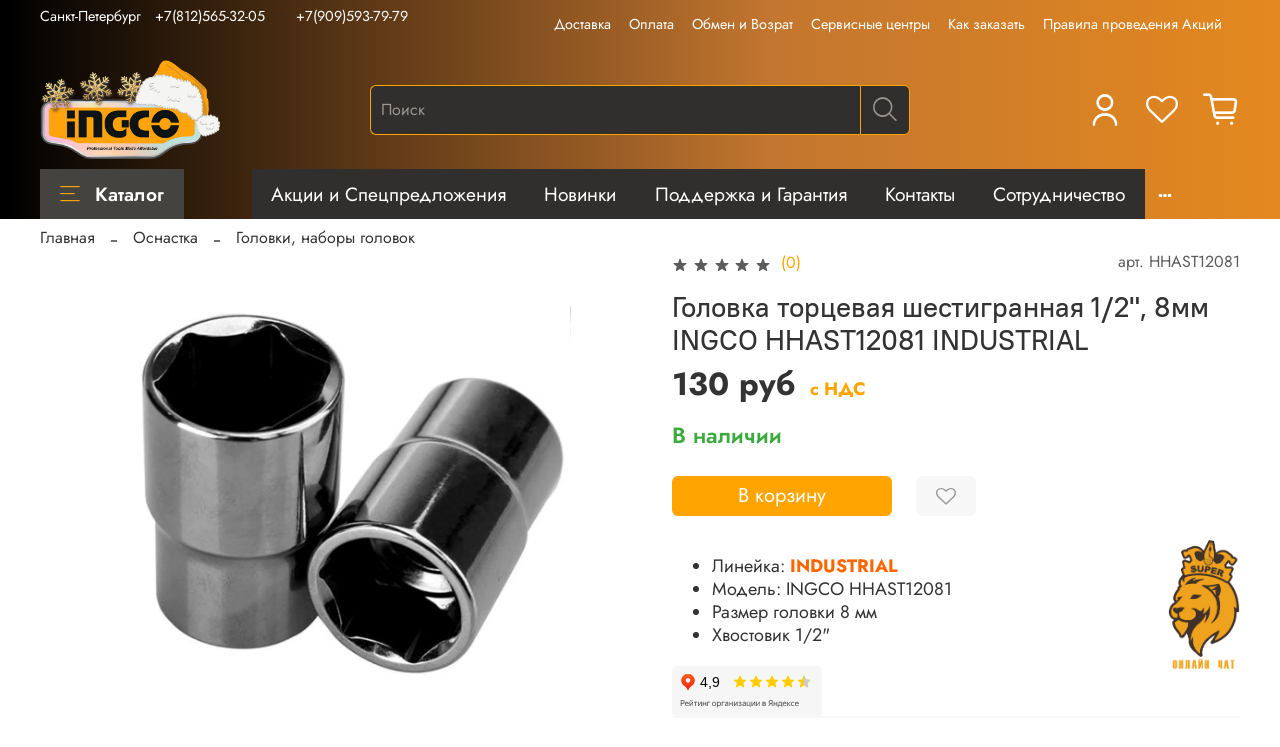

--- FILE ---
content_type: text/html; charset=utf-8
request_url: https://www.ingcospb.ru/product/golovka-tortsevaya-shestigrannaya-12-8mm-ingco-hhast12081-industrial
body_size: 67919
content:
<!DOCTYPE html>
<html
  style="
    --color-btn-bg:#ffa400;
--color-btn-bg-is-dark:true;
--bg:#FFFFFF;
--bg-is-dark:false;

--color-text: var(--color-text-dark);
--color-text-minor-shade: var(--color-text-dark-minor-shade);
--color-text-major-shade: var(--color-text-dark-major-shade);
--color-text-half-shade: var(--color-text-dark-half-shade);

--color-notice-warning-is-dark:false;
--color-notice-success-is-dark:false;
--color-notice-error-is-dark:false;
--color-notice-info-is-dark:false;
--color-form-controls-bg:var(--bg);
--color-form-controls-bg-disabled:var(--bg-minor-shade);
--color-form-controls-border-color:var(--bg-half-shade);
--color-form-controls-color:var(--color-text);
--is-editor:false;


  "
  >
  <head><meta data-config="{&quot;product_id&quot;:262317521}" name="page-config" content="" /><meta data-config="{&quot;money_with_currency_format&quot;:{&quot;delimiter&quot;:&quot;&quot;,&quot;separator&quot;:&quot;.&quot;,&quot;format&quot;:&quot;%n %u&quot;,&quot;unit&quot;:&quot;руб&quot;,&quot;show_price_without_cents&quot;:1},&quot;currency_code&quot;:&quot;RUR&quot;,&quot;currency_iso_code&quot;:&quot;RUB&quot;,&quot;default_currency&quot;:{&quot;title&quot;:&quot;Российский рубль&quot;,&quot;code&quot;:&quot;RUR&quot;,&quot;rate&quot;:1.0,&quot;format_string&quot;:&quot;%n %u&quot;,&quot;unit&quot;:&quot;руб&quot;,&quot;price_separator&quot;:&quot;&quot;,&quot;is_default&quot;:true,&quot;price_delimiter&quot;:&quot;&quot;,&quot;show_price_with_delimiter&quot;:false,&quot;show_price_without_cents&quot;:true},&quot;facebook&quot;:{&quot;pixelActive&quot;:false,&quot;currency_code&quot;:&quot;RUB&quot;,&quot;use_variants&quot;:null},&quot;vk&quot;:{&quot;pixel_active&quot;:null,&quot;price_list_id&quot;:null},&quot;new_ya_metrika&quot;:true,&quot;ecommerce_data_container&quot;:&quot;dataLayer&quot;,&quot;common_js_version&quot;:null,&quot;vue_ui_version&quot;:null,&quot;feedback_captcha_enabled&quot;:&quot;1&quot;,&quot;account_id&quot;:1082144,&quot;hide_items_out_of_stock&quot;:false,&quot;forbid_order_over_existing&quot;:true,&quot;minimum_items_price&quot;:10,&quot;enable_comparison&quot;:true,&quot;locale&quot;:&quot;ru&quot;,&quot;client_group&quot;:null,&quot;consent_to_personal_data&quot;:{&quot;active&quot;:true,&quot;obligatory&quot;:true,&quot;description&quot;:&quot;\u003cp\u003eЯ ознакомлен и согласен с условиями \u003ca href=\&quot;/page/oferta\&quot; target=\&quot;blank\&quot;\u003eоферты и политики конфиденциальности\u003c/a\u003e.\u003c/p\u003e&quot;},&quot;recaptcha_key&quot;:&quot;6LfXhUEmAAAAAOGNQm5_a2Ach-HWlFKD3Sq7vfFj&quot;,&quot;recaptcha_key_v3&quot;:&quot;6LcZi0EmAAAAAPNov8uGBKSHCvBArp9oO15qAhXa&quot;,&quot;yandex_captcha_key&quot;:&quot;ysc1_ec1ApqrRlTZTXotpTnO8PmXe2ISPHxsd9MO3y0rye822b9d2&quot;,&quot;checkout_float_order_content_block&quot;:true,&quot;available_products_characteristics_ids&quot;:null,&quot;sber_id_app_id&quot;:&quot;5b5a3c11-72e5-4871-8649-4cdbab3ba9a4&quot;,&quot;theme_generation&quot;:4,&quot;quick_checkout_captcha_enabled&quot;:false,&quot;max_order_lines_count&quot;:500,&quot;sber_bnpl_min_amount&quot;:1000,&quot;sber_bnpl_max_amount&quot;:150000,&quot;counter_settings&quot;:{&quot;data_layer_name&quot;:&quot;dataLayer&quot;,&quot;new_counters_setup&quot;:false,&quot;add_to_cart_event&quot;:true,&quot;remove_from_cart_event&quot;:true,&quot;add_to_wishlist_event&quot;:true},&quot;site_setting&quot;:{&quot;show_cart_button&quot;:true,&quot;show_service_button&quot;:false,&quot;show_marketplace_button&quot;:false,&quot;show_quick_checkout_button&quot;:false},&quot;warehouses&quot;:[{&quot;id&quot;:4119164,&quot;title&quot;:&quot;Основной склад&quot;,&quot;array_index&quot;:0}],&quot;captcha_type&quot;:&quot;google&quot;,&quot;human_readable_urls&quot;:false}" name="shop-config" content="" /><meta name='js-evnvironment' content='production' /><meta name='default-locale' content='ru' /><meta name='insales-redefined-api-methods' content="[]" /><script type="text/javascript" src="https://static.insales-cdn.com/assets/static-versioned/v3.72/static/libs/lodash/4.17.21/lodash.min.js"></script>
<!--InsalesCounter -->
<script type="text/javascript">
(function() {
  if (typeof window.__insalesCounterId !== 'undefined') {
    return;
  }

  try {
    Object.defineProperty(window, '__insalesCounterId', {
      value: 1082144,
      writable: true,
      configurable: true
    });
  } catch (e) {
    console.error('InsalesCounter: Failed to define property, using fallback:', e);
    window.__insalesCounterId = 1082144;
  }

  if (typeof window.__insalesCounterId === 'undefined') {
    console.error('InsalesCounter: Failed to set counter ID');
    return;
  }

  let script = document.createElement('script');
  script.async = true;
  script.src = '/javascripts/insales_counter.js?7';
  let firstScript = document.getElementsByTagName('script')[0];
  firstScript.parentNode.insertBefore(script, firstScript);
})();
</script>
<!-- /InsalesCounter -->
      <script>gtmDataLayer = []; gtmDataLayer.push({
      'ecommerce': {
        'detail': {
          'products': [{"id":"262317521","name":"Головка торцевая шестигранная 1/2\", 8мм INGCO HHAST12081 INDUSTRIAL","category":"Каталог/Оснастка/Головки, наборы головок","price":"130.0"}]
         }
       }
    });</script>
      <!-- Google Tag Manager -->
      <script>(function(w,d,s,l,i){w[l]=w[l]||[];w[l].push({'gtm.start':
      new Date().getTime(),event:'gtm.js'});var f=d.getElementsByTagName(s)[0],
      j=d.createElement(s),dl=l!='dataLayer'?'&l='+l:'';j.async=true;j.src=
      'https://www.googletagmanager.com/gtm.js?id='+i+dl;f.parentNode.insertBefore(j,f);
      })(window,document,'script','gtmDataLayer','GTM-58ZV965');
      </script>
      <!-- End Google Tag Manager -->
    <script type="text/javascript">
      (function() {
        var fileref = document.createElement('script');
        fileref.setAttribute("type","text/javascript");
        fileref.setAttribute("src", 'https://cdn.popt.in/pixel.js?id=141a36e90d054');
        document.getElementsByTagName("head")[0].appendChild(fileref);
      })();
    </script>

    <!-- meta -->
<meta charset="UTF-8" /><title>Головка торцевая шестигранная 1/2", 8мм INGCO HHAST12081 INDUSTRIAL - купить по выгодной цене | INGCO Официальный дистрибьютор профессионального инструмента в России</title><meta name="description" content="Предлагаем купить Головка торцевая шестигранная 1/2, 8мм INGCO HHAST12081 INDUSTRIAL.
Цена - 130 руб. Быстрая доставка.
☎️ +7(812)565-32-05
Смотрите все товары в разделе «Головки, наборы головок»
">
<meta data-config="{&quot;static-versioned&quot;: &quot;1.38&quot;}" name="theme-meta-data" content="">
<meta name="robots" content="index,follow" />
<meta http-equiv="X-UA-Compatible" content="IE=edge,chrome=1" />
<meta name="viewport" content="width=device-width, initial-scale=1.0" />
<meta name="SKYPE_TOOLBAR" content="SKYPE_TOOLBAR_PARSER_COMPATIBLE" />
<meta name="format-detection" content="telephone=no">
<meta name="yandex-verification" content="a3bb08385defd43e" />

<!-- canonical url--><link rel="canonical" href="https://www.ingcospb.ru/product/golovka-tortsevaya-shestigrannaya-12-8mm-ingco-hhast12081-industrial"/>


<!-- rss feed-->
    <meta property="og:title" content="Головка торцевая шестигранная 1/2&quot;, 8мм INGCO HHAST12081 INDUSTRIAL">
    <meta property="og:type" content="website">
    <meta property="og:url" content="https://www.ingcospb.ru/product/golovka-tortsevaya-shestigrannaya-12-8mm-ingco-hhast12081-industrial">

    
      <meta property="og:image" content="https://static.insales-cdn.com/images/products/1/2994/472107954/hhast12081_1.jpg">
    




<!-- icons-->
<link rel="icon" type="image/png" sizes="16x16" href="https://static.insales-cdn.com/assets/1/7553/7257473/1766399585/favicon.png" /><style media="screen">
  @supports (content-visibility: hidden) {
    body:not(.settings_loaded) .page_layout {
      content-visibility: hidden;
    }
  }
  @supports not (content-visibility: hidden) {
    body:not(.settings_loaded) .page_layout {
      visibility: hidden;
    }
  }
</style>
<style>
  .settings_loaded .preloader {
  	display: none;
  }
  .preloader {
  position: fixed;
  top: 0;
  left: 0;
  width: 100%;
  height: 100%;
  z-index: 9999999999999;
  background: var(--bg);
  opacity: 1;
  visibility: visible;
  -webkit-transition: 0.2s all;
  -moz-transition: 0.2s all;
  -ms-transition: 0.2s all;
  -o-transition: 0.2s all;
  transition: 0.2s all;
      align-items: center;
  justify-content: center;
  display: flex;
  }
  .lds-ellipsis {
  display: inline-block;
  position: relative;
  width: 80px;
  height: 80px;
    opacity: 0.5;
}
.lds-ellipsis div {
  position: absolute;
  top: 33px;
  width: 13px;
  height: 13px;
  border-radius: 50%;
  background: #ddd;
  animation-timing-function: cubic-bezier(0, 1, 1, 0);
}
.lds-ellipsis div:nth-child(1) {
  left: 8px;
  animation: lds-ellipsis1 0.6s infinite;
}
.lds-ellipsis div:nth-child(2) {
  left: 8px;
  animation: lds-ellipsis2 0.6s infinite;
}
.lds-ellipsis div:nth-child(3) {
  left: 32px;
  animation: lds-ellipsis2 0.6s infinite;
}
.lds-ellipsis div:nth-child(4) {
  left: 56px;
  animation: lds-ellipsis3 0.6s infinite;
}
@keyframes lds-ellipsis1 {
  0% {
    transform: scale(0);
  }
  100% {
    transform: scale(1);
  }
}
@keyframes lds-ellipsis3 {
  0% {
    transform: scale(1);
  }
  100% {
    transform: scale(0);
  }
}
@keyframes lds-ellipsis2 {
  0% {
    transform: translate(0, 0);
  }
  100% {
    transform: translate(24px, 0);
  }
}
</style>

 <script src="https://ajax.googleapis.com/ajax/libs/jquery/3.6.0/jquery.min.js"></script>


  <meta name='product-id' content='262317521' />
</head>
  <body data-multi-lang="false" data-theme-template="product" data-sidebar-type="sticky" data-sidebar-position="left">
    <div class="preloader">
      <div class="lds-ellipsis"><div></div><div></div><div></div><div></div></div>
    </div>
    <noscript>
<div class="njs-alert-overlay">
  <div class="njs-alert-wrapper">
    <div class="njs-alert">
      <p></p>
    </div>
  </div>
</div>
</noscript>

    <div class="page_layout page_layout-clear ">
      <header>
      
        <div
  class="layout widget-type_widget_v4_header_5_7fdad5ede03400919e030d77fbaaea14"
  style="--logo-img:'https://static.insales-cdn.com/files/1/353/110289249/original/logo_ng-01.png'; --logo-max-width:180px; --bage-bg:#FFA400; --bage-bg-is-dark:true; --bage-bg-minor-shade:#ffaf1a; --bage-bg-minor-shade-is-light:true; --bage-bg-major-shade:#ffb833; --bage-bg-major-shade-is-light:true; --bage-bg-half-shade:#ffd280; --bage-bg-half-shade-is-light:true; --hide-language:false; --hide-compare:true; --hide-personal:false; --hide-favorite:false; --color-active-link:#FFA400; --color-active-link-is-dark:true; --color-active-link-minor-shade:#ffaf1a; --color-active-link-minor-shade-is-light:true; --color-active-link-major-shade:#ffb833; --color-active-link-major-shade-is-light:true; --color-active-link-half-shade:#ffd280; --color-active-link-half-shade-is-light:true; --menu-grid-list-min-width:250px; --subcollections-items-limit:7; --menu-grid-list-row-gap:0.5rem; --menu-grid-list-column-gap:2rem; --menu-img-ratio:2; --img-border-radius:0px; --hide-menu-photo:true; --bg-bottom:#312F2D; --bg-bottom-is-dark:true; --bg-bottom-minor-shade:#454340; --bg-bottom-minor-shade-is-dark:true; --bg-bottom-major-shade:#5b5854; --bg-bottom-major-shade-is-dark:true; --bg-bottom-half-shade:#9b9692; --bg-bottom-half-shade-is-dark:true; --bg:#312F2D; --bg-is-dark:true; --bg-minor-shade:#454340; --bg-minor-shade-is-dark:true; --bg-major-shade:#5b5854; --bg-major-shade-is-dark:true; --bg-half-shade:#9b9692; --bg-half-shade-is-dark:true; --header-wide-bg:true; --header-top-pt:0.5vw; --header-top-pb:0.5vw; --header-main-pt:1vw; --header-main-pb:1vw; --layout-content-max-width:1408px; --header-wide-content:false; --hide-desktop:false; --hide-mobile:false;"
  data-widget-drop-item-id="96516481"
  
  >
  <div class="layout__content">
    






<div class="header header_no-languages" >
  <div class="header__mobile-head">
    <div class="header__mobile-head-content">
      <button type="button" class="button button_size-l header__hide-mobile-menu-btn js-hide-mobile-menu">
        <span class="icon icon-times"></span>
      </button>

      
    </div>
  </div>

  <div class="header__content">
    <div class="header-part-top">
      <div class="header-part-top__inner">
        <div class="header__area-menu">
          <div class="header__menu-title">
            Информация
          </div>
          <ul class="header__menu js-cut-list" data-navigation data-menu-handle="footer-menu-1">
            
            <li class="header__menu-item" data-navigation-item data-menu-item-id="13143453">
              <div class="header__menu-controls">
                <a href="/page/delivery" class="header__menu-link" data-navigation-link="/page/delivery">
                  Доставка
                </a>
              </div>
            </li>
            
            <li class="header__menu-item" data-navigation-item data-menu-item-id="13143454">
              <div class="header__menu-controls">
                <a href="/page/payment" class="header__menu-link" data-navigation-link="/page/payment">
                  Оплата
                </a>
              </div>
            </li>
            
            <li class="header__menu-item" data-navigation-item data-menu-item-id="13195023">
              <div class="header__menu-controls">
                <a href="/page/obmen-i-vozrat" class="header__menu-link" data-navigation-link="/page/obmen-i-vozrat">
                  Обмен и Возрат
                </a>
              </div>
            </li>
            
            <li class="header__menu-item" data-navigation-item data-menu-item-id="13195024">
              <div class="header__menu-controls">
                <a href="/page/servisnye-tsentry" class="header__menu-link" data-navigation-link="/page/servisnye-tsentry">
                  Сервисные центры
                </a>
              </div>
            </li>
            
            <li class="header__menu-item" data-navigation-item data-menu-item-id="14398882">
              <div class="header__menu-controls">
                <a href="/page/kak-zakazat" class="header__menu-link" data-navigation-link="/page/kak-zakazat">
                  Как заказать
                </a>
              </div>
            </li>
            
            <li class="header__menu-item" data-navigation-item data-menu-item-id="16016353">
              <div class="header__menu-controls">
                <a href="/page/pravila-provedeniya-aktsiy" class="header__menu-link" data-navigation-link="/page/pravila-provedeniya-aktsiy">
                  Правила проведения Акций
                </a>
              </div>
            </li>
            
          </ul>
        </div>

        <div class="header__area-text">
          
        </div>

        <div class="header__area-contacts">
          

<div class="header__phone section__phone">
  <p class="header__phone-value">Санкт-Петербург</p>
</div>
<div class="header__phone section__phone">
  <a class="header__phone-value" href="tel:+78125653205">+7(812)565-32-05</a>
</div>


<div class="header__phone _phone-2">
  <a class="header__phone-value" href="tel:+79095937979">+7(909)593-79-79</a>
</div>


        </div>


        


      </div>
    </div>

    <div class="header-part-main">
      <div class="header-part-main__inner">
        <div class="header__area-logo">
          


<a href=" / " class="header__logo">
  <img src="https://static.insales-cdn.com/files/1/353/110289249/original/logo_ng-01.png" alt="INGCO Официальный дистрибьютор профессионального инструмента в России" title="INGCO Официальный дистрибьютор профессионального инструмента в России" />
</a>



        </div>

        <div class="header__area-search">
          <div class="header__search">
            <form action="/search" method="get" class="header__search-form search-widget in-header">
              <input type="text" autocomplete="off" class="search-widget-field form-control form-control_size-l header__search-field" name="q" value=""
                placeholder="Поиск" />
              <button type="submit" class="button button_size-l header__search-btn">
                <span class="icon icon-search"></span>
              </button>
              <input type="hidden" name="lang" value="ru">
              <article class="search-suggestions" style="display: none;"></article>
            </form>
            <button type="button" class="button button_size-l header__search-mobile-btn js-show-mobile-search">
              <span class="icon icon-search _show"></span>
              <span class="icon icon-times _hide"></span>
            </button>
          </div>
        </div>

        <div class="header__area-controls">
          
          <a href="/client_account/orders" class="header__control-btn header__cabinet">
            <span class="icon icon-user"></span>
          </a>
          

          
          
          

          
          <a href="/favorites" class="header__control-btn header__favorite" data-bage-count="0">
            <span class="icon icon-favorites">
              <span class="header__control-bage" data-ui-favorites-counter>0</span>
            </span>
          </a>
          

          <a href="/cart_items" class="header__control-btn header__cart" data-bage-count="0">
            <span class="icon icon-cart">
              <span class="header__control-bage" data-cart-positions-count></span>
            </span>
            <span class="header__control-text" data-cart-total-price></span>
          </a>
        </div>
      </div>

      
      

      

      <div class="header__collections">
        <div class="header__collections-content">
          <div class="header__collections-head">Каталог</div>

          
          <ul class="grid-list header__collections-menu" data-navigation data-subcollections-items-limit=7>
            
            
            

            <li class="header__collections-item is-level-1" data-navigation-item>
              

              <div class="header__collections-controls">
                
                

                
                <a href="/collection/akkumulyatornyy-instrument-p20s" class="header__collections-link" data-navigation-link="/collection/akkumulyatornyy-instrument-p20s">
                  Аккумуляторный инструмент P20S
                </a>

                
              </div>

              
            </li>
            
            

            <li class="header__collections-item is-level-1" data-navigation-item>
              

              <div class="header__collections-controls">
                
                

                
                <a href="/collection/akkumulyatornyy-instrument-m16" class="header__collections-link" data-navigation-link="/collection/akkumulyatornyy-instrument-m16">
                  Аккумуляторный инструмент М16
                </a>

                
              </div>

              
            </li>
            
            

            <li class="header__collections-item is-level-1" data-navigation-item>
              

              <div class="header__collections-controls">
                
                

                
                <a href="/collection/akkumulyatornye-batarei" class="header__collections-link" data-navigation-link="/collection/akkumulyatornye-batarei">
                  Аккумуляторные батареи
                </a>

                
                <button class="header__collections-show-submenu-btn js-show-mobile-submenu" type="button">
                  <span class="icon icon-angle-down"></span>
                </button>
                
              </div>

              
              <ul class="header__collections-submenu" data-navigation-submenu>
                
                <li class="header__collections-item " data-navigation-item>
                  <div class="header__collections-controls">
                    <a href="/collection/zaryadnye-ustroystva" class="header__collections-link" data-navigation-link="/collection/zaryadnye-ustroystva">
                      Зарядные устройства
                    </a>
                  </div>
                </li>
                
              </ul>
              <div class="header__collections-show-more ">
                <span class="button-link header__collections-show-more-link js-show-more-subcollections">
                  <span class="header__collections-show-more-text-show">Показать все</span>
                  <span class="header__collections-show-more-text-hide">Скрыть</span>
                  <span class="icon icon-angle-down"></span>
                </span>
              </div>
              
            </li>
            
            

            <li class="header__collections-item is-level-1" data-navigation-item>
              

              <div class="header__collections-controls">
                
                

                
                <a href="/collection/ruchnye-instrumenty" class="header__collections-link" data-navigation-link="/collection/ruchnye-instrumenty">
                  Ручные инструменты
                </a>

                
                <button class="header__collections-show-submenu-btn js-show-mobile-submenu" type="button">
                  <span class="icon icon-angle-down"></span>
                </button>
                
              </div>

              
              <ul class="header__collections-submenu" data-navigation-submenu>
                
                <li class="header__collections-item " data-navigation-item>
                  <div class="header__collections-controls">
                    <a href="/collection/bokorezy" class="header__collections-link" data-navigation-link="/collection/bokorezy">
                      Бокорезы
                    </a>
                  </div>
                </li>
                
                <li class="header__collections-item " data-navigation-item>
                  <div class="header__collections-controls">
                    <a href="/collection/boltorezy" class="header__collections-link" data-navigation-link="/collection/boltorezy">
                      Болторезы
                    </a>
                  </div>
                </li>
                
                <li class="header__collections-item " data-navigation-item>
                  <div class="header__collections-controls">
                    <a href="/collection/gvozdodery" class="header__collections-link" data-navigation-link="/collection/gvozdodery">
                      Гвоздодеры
                    </a>
                  </div>
                </li>
                
                <li class="header__collections-item " data-navigation-item>
                  <div class="header__collections-controls">
                    <a href="/collection/gidravlicheskiy-instrument" class="header__collections-link" data-navigation-link="/collection/gidravlicheskiy-instrument">
                      Гидравлический инструмент
                    </a>
                  </div>
                </li>
                
                <li class="header__collections-item " data-navigation-item>
                  <div class="header__collections-controls">
                    <a href="/collection/dlinnogubtsy" class="header__collections-link" data-navigation-link="/collection/dlinnogubtsy">
                      Длинногубцы
                    </a>
                  </div>
                </li>
                
                <li class="header__collections-item " data-navigation-item>
                  <div class="header__collections-controls">
                    <a href="/collection/dyrokol" class="header__collections-link" data-navigation-link="/collection/dyrokol">
                      Дырокол
                    </a>
                  </div>
                </li>
                
                <li class="header__collections-item " data-navigation-item>
                  <div class="header__collections-controls">
                    <a href="/collection/zaklepochniki" class="header__collections-link" data-navigation-link="/collection/zaklepochniki">
                      Заклепочники
                    </a>
                  </div>
                </li>
                
                <li class="header__collections-item is-hide" data-navigation-item>
                  <div class="header__collections-controls">
                    <a href="/collection/izolenta" class="header__collections-link" data-navigation-link="/collection/izolenta">
                      Изолента
                    </a>
                  </div>
                </li>
                
                <li class="header__collections-item is-hide" data-navigation-item>
                  <div class="header__collections-controls">
                    <a href="/collection/klyuchi-gaechnye" class="header__collections-link" data-navigation-link="/collection/klyuchi-gaechnye">
                      Ключи гаечные
                    </a>
                  </div>
                </li>
                
                <li class="header__collections-item is-hide" data-navigation-item>
                  <div class="header__collections-controls">
                    <a href="/collection/klyuchi-tortsovye" class="header__collections-link" data-navigation-link="/collection/klyuchi-tortsovye">
                      Ключи торцовые
                    </a>
                  </div>
                </li>
                
                <li class="header__collections-item is-hide" data-navigation-item>
                  <div class="header__collections-controls">
                    <a href="/collection/klyuchi-shestigrannye" class="header__collections-link" data-navigation-link="/collection/klyuchi-shestigrannye">
                      Ключи шестигранные
                    </a>
                  </div>
                </li>
                
                <li class="header__collections-item is-hide" data-navigation-item>
                  <div class="header__collections-controls">
                    <a href="/collection/klyuchi-trubnye" class="header__collections-link" data-navigation-link="/collection/klyuchi-trubnye">
                      Ключи трубные
                    </a>
                  </div>
                </li>
                
                <li class="header__collections-item is-hide" data-navigation-item>
                  <div class="header__collections-controls">
                    <a href="/collection/klyuchi-razvodnye" class="header__collections-link" data-navigation-link="/collection/klyuchi-razvodnye">
                      Ключи разводные
                    </a>
                  </div>
                </li>
                
                <li class="header__collections-item is-hide" data-navigation-item>
                  <div class="header__collections-controls">
                    <a href="/collection/kabelerezy" class="header__collections-link" data-navigation-link="/collection/kabelerezy">
                      Кабелерезы
                    </a>
                  </div>
                </li>
                
                <li class="header__collections-item is-hide" data-navigation-item>
                  <div class="header__collections-controls">
                    <a href="/collection/kleschi-i-kusachki" class="header__collections-link" data-navigation-link="/collection/kleschi-i-kusachki">
                      Клещи и кусачки
                    </a>
                  </div>
                </li>
                
                <li class="header__collections-item is-hide" data-navigation-item>
                  <div class="header__collections-controls">
                    <a href="/collection/kuvaldy" class="header__collections-link" data-navigation-link="/collection/kuvaldy">
                      Кувалды
                    </a>
                  </div>
                </li>
                
                <li class="header__collections-item is-hide" data-navigation-item>
                  <div class="header__collections-controls">
                    <a href="/collection/kiyanki" class="header__collections-link" data-navigation-link="/collection/kiyanki">
                      Киянки
                    </a>
                  </div>
                </li>
                
                <li class="header__collections-item is-hide" data-navigation-item>
                  <div class="header__collections-controls">
                    <a href="/collection/molotki" class="header__collections-link" data-navigation-link="/collection/molotki">
                      Молотки
                    </a>
                  </div>
                </li>
                
                <li class="header__collections-item is-hide" data-navigation-item>
                  <div class="header__collections-controls">
                    <a href="/collection/molotok-gvozdoder" class="header__collections-link" data-navigation-link="/collection/molotok-gvozdoder">
                      Молоток-гвоздодер
                    </a>
                  </div>
                </li>
                
                <li class="header__collections-item is-hide" data-navigation-item>
                  <div class="header__collections-controls">
                    <a href="/collection/malyarnye-instrumenty" class="header__collections-link" data-navigation-link="/collection/malyarnye-instrumenty">
                      Малярные инструменты
                    </a>
                  </div>
                </li>
                
                <li class="header__collections-item is-hide" data-navigation-item>
                  <div class="header__collections-controls">
                    <a href="/collection/nozhi" class="header__collections-link" data-navigation-link="/collection/nozhi">
                      Ножи и лезвия
                    </a>
                  </div>
                </li>
                
                <li class="header__collections-item is-hide" data-navigation-item>
                  <div class="header__collections-controls">
                    <a href="/collection/nozhovki" class="header__collections-link" data-navigation-link="/collection/nozhovki">
                      Ножовки по дереву и металлу
                    </a>
                  </div>
                </li>
                
                <li class="header__collections-item is-hide" data-navigation-item>
                  <div class="header__collections-controls">
                    <a href="/collection/nozhnitsy" class="header__collections-link" data-navigation-link="/collection/nozhnitsy">
                      Ножницы
                    </a>
                  </div>
                </li>
                
                <li class="header__collections-item is-hide" data-navigation-item>
                  <div class="header__collections-controls">
                    <a href="/collection/napilniki" class="header__collections-link" data-navigation-link="/collection/napilniki">
                      Напильники
                    </a>
                  </div>
                </li>
                
                <li class="header__collections-item is-hide" data-navigation-item>
                  <div class="header__collections-controls">
                    <a href="/collection/nabor-otvertok" class="header__collections-link" data-navigation-link="/collection/nabor-otvertok">
                      Набор отверток
                    </a>
                  </div>
                </li>
                
                <li class="header__collections-item is-hide" data-navigation-item>
                  <div class="header__collections-controls">
                    <a href="/collection/nabor-klyuchey-gaechnyh" class="header__collections-link" data-navigation-link="/collection/nabor-klyuchey-gaechnyh">
                      Набор ключей гаечных
                    </a>
                  </div>
                </li>
                
                <li class="header__collections-item is-hide" data-navigation-item>
                  <div class="header__collections-controls">
                    <a href="/collection/nabory-instrumentov" class="header__collections-link" data-navigation-link="/collection/nabory-instrumentov">
                      Наборы инструментов
                    </a>
                  </div>
                </li>
                
                <li class="header__collections-item is-hide" data-navigation-item>
                  <div class="header__collections-controls">
                    <a href="/collection/nabor-gubtsevyh-instrumentov" class="header__collections-link" data-navigation-link="/collection/nabor-gubtsevyh-instrumentov">
                      Набор губцевых инструментов
                    </a>
                  </div>
                </li>
                
                <li class="header__collections-item is-hide" data-navigation-item>
                  <div class="header__collections-controls">
                    <a href="/collection/otvertki" class="header__collections-link" data-navigation-link="/collection/otvertki">
                      Отвертки
                    </a>
                  </div>
                </li>
                
                <li class="header__collections-item is-hide" data-navigation-item>
                  <div class="header__collections-controls">
                    <a href="/collection/indikatornye-otvertki" class="header__collections-link" data-navigation-link="/collection/indikatornye-otvertki">
                      Отвертки индикаторные
                    </a>
                  </div>
                </li>
                
                <li class="header__collections-item is-hide" data-navigation-item>
                  <div class="header__collections-controls">
                    <a href="/collection/otdelochnye-instrumenty" class="header__collections-link" data-navigation-link="/collection/otdelochnye-instrumenty">
                      Отделочные инструменты
                    </a>
                  </div>
                </li>
                
                <li class="header__collections-item is-hide" data-navigation-item>
                  <div class="header__collections-controls">
                    <a href="/collection/plitkorezy" class="header__collections-link" data-navigation-link="/collection/plitkorezy">
                      Плиткорезы
                    </a>
                  </div>
                </li>
                
                <li class="header__collections-item is-hide" data-navigation-item>
                  <div class="header__collections-controls">
                    <a href="/collection/ploskogubtsy" class="header__collections-link" data-navigation-link="/collection/ploskogubtsy">
                      Плоскогубцы
                    </a>
                  </div>
                </li>
                
                <li class="header__collections-item is-hide" data-navigation-item>
                  <div class="header__collections-controls">
                    <a href="/collection/pistolety" class="header__collections-link" data-navigation-link="/collection/pistolety">
                      Пистолеты для герметиков
                    </a>
                  </div>
                </li>
                
                <li class="header__collections-item is-hide" data-navigation-item>
                  <div class="header__collections-controls">
                    <a href="/collection/puskovye-provoda" class="header__collections-link" data-navigation-link="/collection/puskovye-provoda">
                      Пусковые провода
                    </a>
                  </div>
                </li>
                
                <li class="header__collections-item is-hide" data-navigation-item>
                  <div class="header__collections-controls">
                    <a href="/collection/rubanki" class="header__collections-link" data-navigation-link="/collection/rubanki">
                      Рубанки
                    </a>
                  </div>
                </li>
                
                <li class="header__collections-item is-hide" data-navigation-item>
                  <div class="header__collections-controls">
                    <a href="/collection/razvaltsovschiki" class="header__collections-link" data-navigation-link="/collection/razvaltsovschiki">
                      Развальцовщики
                    </a>
                  </div>
                </li>
                
                <li class="header__collections-item is-hide" data-navigation-item>
                  <div class="header__collections-controls">
                    <a href="/collection/semniki-stopornyh-kolets" class="header__collections-link" data-navigation-link="/collection/semniki-stopornyh-kolets">
                      Съемники стопорных колец
                    </a>
                  </div>
                </li>
                
                <li class="header__collections-item is-hide" data-navigation-item>
                  <div class="header__collections-controls">
                    <a href="/collection/semniki-podshipnikov" class="header__collections-link" data-navigation-link="/collection/semniki-podshipnikov">
                      Съемники подшипников
                    </a>
                  </div>
                </li>
                
                <li class="header__collections-item is-hide" data-navigation-item>
                  <div class="header__collections-controls">
                    <a href="/collection/strippery" class="header__collections-link" data-navigation-link="/collection/strippery">
                      Стрипперы
                    </a>
                  </div>
                </li>
                
                <li class="header__collections-item is-hide" data-navigation-item>
                  <div class="header__collections-controls">
                    <a href="/collection/stameski" class="header__collections-link" data-navigation-link="/collection/stameski">
                      Стамески
                    </a>
                  </div>
                </li>
                
                <li class="header__collections-item is-hide" data-navigation-item>
                  <div class="header__collections-controls">
                    <a href="/collection/steplery" class="header__collections-link" data-navigation-link="/collection/steplery">
                      Степлеры
                    </a>
                  </div>
                </li>
                
                <li class="header__collections-item is-hide" data-navigation-item>
                  <div class="header__collections-controls">
                    <a href="/collection/strubtsiny" class="header__collections-link" data-navigation-link="/collection/strubtsiny">
                      Струбцины
                    </a>
                  </div>
                </li>
                
                <li class="header__collections-item is-hide" data-navigation-item>
                  <div class="header__collections-controls">
                    <a href="/collection/styazhnye-remeni" class="header__collections-link" data-navigation-link="/collection/styazhnye-remeni">
                      Стяжные ремени
                    </a>
                  </div>
                </li>
                
                <li class="header__collections-item is-hide" data-navigation-item>
                  <div class="header__collections-controls">
                    <a href="/collection/prisoski" class="header__collections-link" data-navigation-link="/collection/prisoski">
                      Стеклодомкраты, Стеклорезы
                    </a>
                  </div>
                </li>
                
                <li class="header__collections-item is-hide" data-navigation-item>
                  <div class="header__collections-controls">
                    <a href="/collection/topory" class="header__collections-link" data-navigation-link="/collection/topory">
                      Топоры
                    </a>
                  </div>
                </li>
                
                <li class="header__collections-item is-hide" data-navigation-item>
                  <div class="header__collections-controls">
                    <a href="/collection/treschotki" class="header__collections-link" data-navigation-link="/collection/treschotki">
                      Трещотки
                    </a>
                  </div>
                </li>
                
                <li class="header__collections-item is-hide" data-navigation-item>
                  <div class="header__collections-controls">
                    <a href="/collection/truborezy" class="header__collections-link" data-navigation-link="/collection/truborezy">
                      Труборезы
                    </a>
                  </div>
                </li>
                
                <li class="header__collections-item is-hide" data-navigation-item>
                  <div class="header__collections-controls">
                    <a href="/collection/tsepnye-tali" class="header__collections-link" data-navigation-link="/collection/tsepnye-tali">
                      Цепные тали
                    </a>
                  </div>
                </li>
                
                <li class="header__collections-item is-hide" data-navigation-item>
                  <div class="header__collections-controls">
                    <a href="/collection/shpritsy-maslyanye" class="header__collections-link" data-navigation-link="/collection/shpritsy-maslyanye">
                      Шприцы масляные
                    </a>
                  </div>
                </li>
                
              </ul>
              <div class="header__collections-show-more is-show">
                <span class="button-link header__collections-show-more-link js-show-more-subcollections">
                  <span class="header__collections-show-more-text-show">Показать все</span>
                  <span class="header__collections-show-more-text-hide">Скрыть</span>
                  <span class="icon icon-angle-down"></span>
                </span>
              </div>
              
            </li>
            
            

            <li class="header__collections-item is-level-1" data-navigation-item>
              

              <div class="header__collections-controls">
                
                

                
                <a href="/collection/osnastka" class="header__collections-link" data-navigation-link="/collection/osnastka">
                  Оснастка
                </a>

                
                <button class="header__collections-show-submenu-btn js-show-mobile-submenu" type="button">
                  <span class="icon icon-angle-down"></span>
                </button>
                
              </div>

              
              <ul class="header__collections-submenu" data-navigation-submenu>
                
                <li class="header__collections-item " data-navigation-item>
                  <div class="header__collections-controls">
                    <a href="/collection/krugi-almaznye" class="header__collections-link" data-navigation-link="/collection/krugi-almaznye">
                      Алмазные диски
                    </a>
                  </div>
                </li>
                
                <li class="header__collections-item " data-navigation-item>
                  <div class="header__collections-controls">
                    <a href="/collection/vorotki-i-udliniteli" class="header__collections-link" data-navigation-link="/collection/vorotki-i-udliniteli">
                      Воротки и удлинители
                    </a>
                  </div>
                </li>
                
                <li class="header__collections-item " data-navigation-item>
                  <div class="header__collections-controls">
                    <a href="/collection/bury" class="header__collections-link" data-navigation-link="/collection/bury">
                      Буры SDS-plus
                    </a>
                  </div>
                </li>
                
                <li class="header__collections-item " data-navigation-item>
                  <div class="header__collections-controls">
                    <a href="/collection/bity-i-derzhateli" class="header__collections-link" data-navigation-link="/collection/bity-i-derzhateli">
                      Биты и держатели
                    </a>
                  </div>
                </li>
                
                <li class="header__collections-item " data-navigation-item>
                  <div class="header__collections-controls">
                    <a href="/collection/golovki" class="header__collections-link" data-navigation-link="/collection/golovki">
                      Головки, наборы головок
                    </a>
                  </div>
                </li>
                
                <li class="header__collections-item " data-navigation-item>
                  <div class="header__collections-controls">
                    <a href="/collection/zamki" class="header__collections-link" data-navigation-link="/collection/zamki">
                      Замки
                    </a>
                  </div>
                </li>
                
                <li class="header__collections-item " data-navigation-item>
                  <div class="header__collections-controls">
                    <a href="/collection/zubila" class="header__collections-link" data-navigation-link="/collection/zubila">
                      Зубила SDS Plus, SDS Max, HEX
                    </a>
                  </div>
                </li>
                
                <li class="header__collections-item is-hide" data-navigation-item>
                  <div class="header__collections-controls">
                    <a href="/collection/zubilo-s-protektorom" class="header__collections-link" data-navigation-link="/collection/zubilo-s-protektorom">
                      Зубило с протектором
                    </a>
                  </div>
                </li>
                
                <li class="header__collections-item is-hide" data-navigation-item>
                  <div class="header__collections-controls">
                    <a href="/collection/krepezh" class="header__collections-link" data-navigation-link="/collection/krepezh">
                      Крепеж
                    </a>
                  </div>
                </li>
                
                <li class="header__collections-item is-hide" data-navigation-item>
                  <div class="header__collections-controls">
                    <a href="/collection/koronki" class="header__collections-link" data-navigation-link="/collection/koronki">
                      Коронки
                    </a>
                  </div>
                </li>
                
                <li class="header__collections-item is-hide" data-navigation-item>
                  <div class="header__collections-controls">
                    <a href="/collection/krugi-otreznye" class="header__collections-link" data-navigation-link="/collection/krugi-otreznye">
                      Круги отрезные
                    </a>
                  </div>
                </li>
                
                <li class="header__collections-item is-hide" data-navigation-item>
                  <div class="header__collections-controls">
                    <a href="/collection/krugi-zachistnye" class="header__collections-link" data-navigation-link="/collection/krugi-zachistnye">
                      Круги зачистные
                    </a>
                  </div>
                </li>
                
                <li class="header__collections-item is-hide" data-navigation-item>
                  <div class="header__collections-controls">
                    <a href="/collection/krugi-shlifovalnye" class="header__collections-link" data-navigation-link="/collection/krugi-shlifovalnye">
                      Круги шлифовальные, шлифбруски
                    </a>
                  </div>
                </li>
                
                <li class="header__collections-item is-hide" data-navigation-item>
                  <div class="header__collections-controls">
                    <a href="/collection/krugi-po-derevu-i-alyuminiyu" class="header__collections-link" data-navigation-link="/collection/krugi-po-derevu-i-alyuminiyu">
                      Круги по дереву и алюминию
                    </a>
                  </div>
                </li>
                
                <li class="header__collections-item is-hide" data-navigation-item>
                  <div class="header__collections-controls">
                    <a href="/collection/meshalki" class="header__collections-link" data-navigation-link="/collection/meshalki">
                      Мешалки для миксера
                    </a>
                  </div>
                </li>
                
                <li class="header__collections-item is-hide" data-navigation-item>
                  <div class="header__collections-controls">
                    <a href="/collection/nabor-burov" class="header__collections-link" data-navigation-link="/collection/nabor-burov">
                      Набор буров
                    </a>
                  </div>
                </li>
                
                <li class="header__collections-item is-hide" data-navigation-item>
                  <div class="header__collections-controls">
                    <a href="/collection/nabory-sverl" class="header__collections-link" data-navigation-link="/collection/nabory-sverl">
                      Наборы сверл
                    </a>
                  </div>
                </li>
                
                <li class="header__collections-item is-hide" data-navigation-item>
                  <div class="header__collections-controls">
                    <a href="/collection/nabory-osnastki" class="header__collections-link" data-navigation-link="/collection/nabory-osnastki">
                      Наборы оснастки
                    </a>
                  </div>
                </li>
                
                <li class="header__collections-item is-hide" data-navigation-item>
                  <div class="header__collections-controls">
                    <a href="/collection/opornye-tarelki" class="header__collections-link" data-navigation-link="/collection/opornye-tarelki">
                      Опорные тарелки
                    </a>
                  </div>
                </li>
                
                <li class="header__collections-item is-hide" data-navigation-item>
                  <div class="header__collections-controls">
                    <a href="/collection/polirovalnye-nasadki" class="header__collections-link" data-navigation-link="/collection/polirovalnye-nasadki">
                      Полировальные насадки
                    </a>
                  </div>
                </li>
                
                <li class="header__collections-item is-hide" data-navigation-item>
                  <div class="header__collections-controls">
                    <a href="/collection/pilnye-polotna" class="header__collections-link" data-navigation-link="/collection/pilnye-polotna">
                      Пильные полотна
                    </a>
                  </div>
                </li>
                
                <li class="header__collections-item is-hide" data-navigation-item>
                  <div class="header__collections-controls">
                    <a href="/collection/patrony" class="header__collections-link" data-navigation-link="/collection/patrony">
                      Патроны сверлильные
                    </a>
                  </div>
                </li>
                
                <li class="header__collections-item is-hide" data-navigation-item>
                  <div class="header__collections-controls">
                    <a href="/collection/sverlo-stupenchatoe" class="header__collections-link" data-navigation-link="/collection/sverlo-stupenchatoe">
                      Сверло ступенчатое
                    </a>
                  </div>
                </li>
                
                <li class="header__collections-item is-hide" data-navigation-item>
                  <div class="header__collections-controls">
                    <a href="/collection/sverla" class="header__collections-link" data-navigation-link="/collection/sverla">
                      Сверла по металу и бетону Ц/Х
                    </a>
                  </div>
                </li>
                
                <li class="header__collections-item is-hide" data-navigation-item>
                  <div class="header__collections-controls">
                    <a href="/collection/skoby" class="header__collections-link" data-navigation-link="/collection/skoby">
                      Скобы для степлера
                    </a>
                  </div>
                </li>
                
                <li class="header__collections-item is-hide" data-navigation-item>
                  <div class="header__collections-controls">
                    <a href="/collection/tiski" class="header__collections-link" data-navigation-link="/collection/tiski">
                      Тиски
                    </a>
                  </div>
                </li>
                
                <li class="header__collections-item is-hide" data-navigation-item>
                  <div class="header__collections-controls">
                    <a href="/collection/frezy" class="header__collections-link" data-navigation-link="/collection/frezy">
                      Фрезы, зенкеры
                    </a>
                  </div>
                </li>
                
                <li class="header__collections-item is-hide" data-navigation-item>
                  <div class="header__collections-controls">
                    <a href="/collection/shlifovalnye-lenty" class="header__collections-link" data-navigation-link="/collection/shlifovalnye-lenty">
                      Шлифовальный круг на липучке
                    </a>
                  </div>
                </li>
                
                <li class="header__collections-item is-hide" data-navigation-item>
                  <div class="header__collections-controls">
                    <a href="/collection/shlifovalnaya-bumaga" class="header__collections-link" data-navigation-link="/collection/shlifovalnaya-bumaga">
                      Шлифовальная бумага
                    </a>
                  </div>
                </li>
                
                <li class="header__collections-item is-hide" data-navigation-item>
                  <div class="header__collections-controls">
                    <a href="/collection/schetki-chashki" class="header__collections-link" data-navigation-link="/collection/schetki-chashki">
                      Щетки-чашки
                    </a>
                  </div>
                </li>
                
              </ul>
              <div class="header__collections-show-more is-show">
                <span class="button-link header__collections-show-more-link js-show-more-subcollections">
                  <span class="header__collections-show-more-text-show">Показать все</span>
                  <span class="header__collections-show-more-text-hide">Скрыть</span>
                  <span class="icon icon-angle-down"></span>
                </span>
              </div>
              
            </li>
            
            

            <li class="header__collections-item is-level-1" data-navigation-item>
              

              <div class="header__collections-controls">
                
                

                
                <a href="/collection/elektroinstrumenty" class="header__collections-link" data-navigation-link="/collection/elektroinstrumenty">
                  Электроинструменты
                </a>

                
                <button class="header__collections-show-submenu-btn js-show-mobile-submenu" type="button">
                  <span class="icon icon-angle-down"></span>
                </button>
                
              </div>

              
              <ul class="header__collections-submenu" data-navigation-submenu>
                
                <li class="header__collections-item " data-navigation-item>
                  <div class="header__collections-controls">
                    <a href="/collection/akkumulyatornye-otvertki" class="header__collections-link" data-navigation-link="/collection/akkumulyatornye-otvertki">
                      Аккумуляторные отвертки
                    </a>
                  </div>
                </li>
                
                <li class="header__collections-item " data-navigation-item>
                  <div class="header__collections-controls">
                    <a href="/collection/pily-i-rezaki" class="header__collections-link" data-navigation-link="/collection/pily-i-rezaki">
                      Торцовые пилы и резаки
                    </a>
                  </div>
                </li>
                
                <li class="header__collections-item " data-navigation-item>
                  <div class="header__collections-controls">
                    <a href="/collection/pila-montazhnaya-obezyana-martyshka" class="header__collections-link" data-navigation-link="/collection/pila-montazhnaya-obezyana-martyshka">
                      Пила монтажная (Обезьяна, мартышка)
                    </a>
                  </div>
                </li>
                
                <li class="header__collections-item " data-navigation-item>
                  <div class="header__collections-controls">
                    <a href="/collection/perforatory" class="header__collections-link" data-navigation-link="/collection/perforatory">
                      Перфораторы
                    </a>
                  </div>
                </li>
                
                <li class="header__collections-item " data-navigation-item>
                  <div class="header__collections-controls">
                    <a href="/collection/shurupoverty" class="header__collections-link" data-navigation-link="/collection/shurupoverty">
                      Шуруповерты
                    </a>
                  </div>
                </li>
                
                <li class="header__collections-item " data-navigation-item>
                  <div class="header__collections-controls">
                    <a href="/collection/uglovye-shlifovalnye-mashiny" class="header__collections-link" data-navigation-link="/collection/uglovye-shlifovalnye-mashiny">
                      Угловые шлифовальные машины
                    </a>
                  </div>
                </li>
                
                <li class="header__collections-item " data-navigation-item>
                  <div class="header__collections-controls">
                    <a href="/collection/gravery" class="header__collections-link" data-navigation-link="/collection/gravery">
                      Граверы
                    </a>
                  </div>
                </li>
                
                <li class="header__collections-item is-hide" data-navigation-item>
                  <div class="header__collections-controls">
                    <a href="/collection/gaykoverty" class="header__collections-link" data-navigation-link="/collection/gaykoverty">
                      Гайковерты
                    </a>
                  </div>
                </li>
                
                <li class="header__collections-item is-hide" data-navigation-item>
                  <div class="header__collections-controls">
                    <a href="/collection/dreli" class="header__collections-link" data-navigation-link="/collection/dreli">
                      Дрели
                    </a>
                  </div>
                </li>
                
                <li class="header__collections-item is-hide" data-navigation-item>
                  <div class="header__collections-controls">
                    <a href="/collection/tsirkulyarnye-pily" class="header__collections-link" data-navigation-link="/collection/tsirkulyarnye-pily">
                      Циркулярные пилы
                    </a>
                  </div>
                </li>
                
                <li class="header__collections-item is-hide" data-navigation-item>
                  <div class="header__collections-controls">
                    <a href="/collection/shlifovalnye-mashiny" class="header__collections-link" data-navigation-link="/collection/shlifovalnye-mashiny">
                      Шлифовальные машины, гравера
                    </a>
                  </div>
                </li>
                
                <li class="header__collections-item is-hide" data-navigation-item>
                  <div class="header__collections-controls">
                    <a href="/collection/vozduhoduvki" class="header__collections-link" data-navigation-link="/collection/vozduhoduvki">
                      Воздуходувки
                    </a>
                  </div>
                </li>
                
                <li class="header__collections-item is-hide" data-navigation-item>
                  <div class="header__collections-controls">
                    <a href="/collection/elektrolobziki" class="header__collections-link" data-navigation-link="/collection/elektrolobziki">
                      Электролобзики
                    </a>
                  </div>
                </li>
                
                <li class="header__collections-item is-hide" data-navigation-item>
                  <div class="header__collections-controls">
                    <a href="/collection/miksery" class="header__collections-link" data-navigation-link="/collection/miksery">
                      Миксеры
                    </a>
                  </div>
                </li>
                
                <li class="header__collections-item is-hide" data-navigation-item>
                  <div class="header__collections-controls">
                    <a href="/collection/frezery" class="header__collections-link" data-navigation-link="/collection/frezery">
                      Фрезеры
                    </a>
                  </div>
                </li>
                
                <li class="header__collections-item is-hide" data-navigation-item>
                  <div class="header__collections-controls">
                    <a href="/collection/feny" class="header__collections-link" data-navigation-link="/collection/feny">
                      Фены
                    </a>
                  </div>
                </li>
                
                <li class="header__collections-item is-hide" data-navigation-item>
                  <div class="header__collections-controls">
                    <a href="/collection/polirovalnye-mashiny" class="header__collections-link" data-navigation-link="/collection/polirovalnye-mashiny">
                      Полировальные машины
                    </a>
                  </div>
                </li>
                
                <li class="header__collections-item is-hide" data-navigation-item>
                  <div class="header__collections-controls">
                    <a href="/collection/payalniki-dlya-trub" class="header__collections-link" data-navigation-link="/collection/payalniki-dlya-trub">
                      Паяльники для труб
                    </a>
                  </div>
                </li>
                
                <li class="header__collections-item is-hide" data-navigation-item>
                  <div class="header__collections-controls">
                    <a href="/collection/payalniki" class="header__collections-link" data-navigation-link="/collection/payalniki">
                      Паяльники
                    </a>
                  </div>
                </li>
                
                <li class="header__collections-item is-hide" data-navigation-item>
                  <div class="header__collections-controls">
                    <a href="/collection/pylesosy" class="header__collections-link" data-navigation-link="/collection/pylesosy">
                      Пылесосы
                    </a>
                  </div>
                </li>
                
                <li class="header__collections-item is-hide" data-navigation-item>
                  <div class="header__collections-controls">
                    <a href="/collection/renovatormnogofunktsionalnyy-akkumulyatornyy-instrument" class="header__collections-link" data-navigation-link="/collection/renovatormnogofunktsionalnyy-akkumulyatornyy-instrument">
                      Реноватор/Многофункциональный аккумуляторный инструмент
                    </a>
                  </div>
                </li>
                
                <li class="header__collections-item is-hide" data-navigation-item>
                  <div class="header__collections-controls">
                    <a href="/collection/rubanki-elektricheskie" class="header__collections-link" data-navigation-link="/collection/rubanki-elektricheskie">
                      Рубанки электрические
                    </a>
                  </div>
                </li>
                
                <li class="header__collections-item is-hide" data-navigation-item>
                  <div class="header__collections-controls">
                    <a href="/collection/kleevye-pistolety" class="header__collections-link" data-navigation-link="/collection/kleevye-pistolety">
                      Клеевые пистолеты и стержни клеевые
                    </a>
                  </div>
                </li>
                
                <li class="header__collections-item is-hide" data-navigation-item>
                  <div class="header__collections-controls">
                    <a href="/collection/kraskopulty" class="header__collections-link" data-navigation-link="/collection/kraskopulty">
                      Краскопульты
                    </a>
                  </div>
                </li>
                
                <li class="header__collections-item is-hide" data-navigation-item>
                  <div class="header__collections-controls">
                    <a href="/collection/sabelnye-pily" class="header__collections-link" data-navigation-link="/collection/sabelnye-pily">
                      Сабельные пилы
                    </a>
                  </div>
                </li>
                
                <li class="header__collections-item is-hide" data-navigation-item>
                  <div class="header__collections-controls">
                    <a href="/collection/vodyanye-nasosy" class="header__collections-link" data-navigation-link="/collection/vodyanye-nasosy">
                      Водяные насосы
                    </a>
                  </div>
                </li>
                
                <li class="header__collections-item is-hide" data-navigation-item>
                  <div class="header__collections-controls">
                    <a href="/collection/shtroborezy" class="header__collections-link" data-navigation-link="/collection/shtroborezy">
                      Штроборезы
                    </a>
                  </div>
                </li>
                
              </ul>
              <div class="header__collections-show-more is-show">
                <span class="button-link header__collections-show-more-link js-show-more-subcollections">
                  <span class="header__collections-show-more-text-show">Показать все</span>
                  <span class="header__collections-show-more-text-hide">Скрыть</span>
                  <span class="icon icon-angle-down"></span>
                </span>
              </div>
              
            </li>
            
            

            <li class="header__collections-item is-level-1" data-navigation-item>
              

              <div class="header__collections-controls">
                
                

                
                <a href="/collection/izmeritelnye-pribory" class="header__collections-link" data-navigation-link="/collection/izmeritelnye-pribory">
                  Измерительные приборы
                </a>

                
                <button class="header__collections-show-submenu-btn js-show-mobile-submenu" type="button">
                  <span class="icon icon-angle-down"></span>
                </button>
                
              </div>

              
              <ul class="header__collections-submenu" data-navigation-submenu>
                
                <li class="header__collections-item " data-navigation-item>
                  <div class="header__collections-controls">
                    <a href="/collection/ruletki" class="header__collections-link" data-navigation-link="/collection/ruletki">
                      Рулетки
                    </a>
                  </div>
                </li>
                
                <li class="header__collections-item " data-navigation-item>
                  <div class="header__collections-controls">
                    <a href="/collection/urovni" class="header__collections-link" data-navigation-link="/collection/urovni">
                      Уровни
                    </a>
                  </div>
                </li>
                
                <li class="header__collections-item " data-navigation-item>
                  <div class="header__collections-controls">
                    <a href="/collection/ugolniki-krovelnye" class="header__collections-link" data-navigation-link="/collection/ugolniki-krovelnye">
                      Угольники кровельные
                    </a>
                  </div>
                </li>
                
                <li class="header__collections-item " data-navigation-item>
                  <div class="header__collections-controls">
                    <a href="/collection/lineyki" class="header__collections-link" data-navigation-link="/collection/lineyki">
                      Линейки
                    </a>
                  </div>
                </li>
                
                <li class="header__collections-item " data-navigation-item>
                  <div class="header__collections-controls">
                    <a href="/collection/shtangentsirkuli" class="header__collections-link" data-navigation-link="/collection/shtangentsirkuli">
                      Штангенциркули
                    </a>
                  </div>
                </li>
                
                <li class="header__collections-item " data-navigation-item>
                  <div class="header__collections-controls">
                    <a href="/collection/multimetry" class="header__collections-link" data-navigation-link="/collection/multimetry">
                      Мультиметры
                    </a>
                  </div>
                </li>
                
                <li class="header__collections-item " data-navigation-item>
                  <div class="header__collections-controls">
                    <a href="/collection/pirometry" class="header__collections-link" data-navigation-link="/collection/pirometry">
                      Пирометры
                    </a>
                  </div>
                </li>
                
                <li class="header__collections-item is-hide" data-navigation-item>
                  <div class="header__collections-controls">
                    <a href="/collection/lazernye-dalnomery" class="header__collections-link" data-navigation-link="/collection/lazernye-dalnomery">
                      Лазерные дальномеры
                    </a>
                  </div>
                </li>
                
                <li class="header__collections-item is-hide" data-navigation-item>
                  <div class="header__collections-controls">
                    <a href="/collection/lazernye-niveliry" class="header__collections-link" data-navigation-link="/collection/lazernye-niveliry">
                      Лазерные нивелиры
                    </a>
                  </div>
                </li>
                
              </ul>
              <div class="header__collections-show-more is-show">
                <span class="button-link header__collections-show-more-link js-show-more-subcollections">
                  <span class="header__collections-show-more-text-show">Показать все</span>
                  <span class="header__collections-show-more-text-hide">Скрыть</span>
                  <span class="icon icon-angle-down"></span>
                </span>
              </div>
              
            </li>
            
            

            <li class="header__collections-item is-level-1" data-navigation-item>
              

              <div class="header__collections-controls">
                
                

                
                <a href="/collection/svarochnoe-oborudovanie" class="header__collections-link" data-navigation-link="/collection/svarochnoe-oborudovanie">
                  Сварочное оборудование
                </a>

                
                <button class="header__collections-show-submenu-btn js-show-mobile-submenu" type="button">
                  <span class="icon icon-angle-down"></span>
                </button>
                
              </div>

              
              <ul class="header__collections-submenu" data-navigation-submenu>
                
                <li class="header__collections-item " data-navigation-item>
                  <div class="header__collections-controls">
                    <a href="/collection/svarochnye-apparaty" class="header__collections-link" data-navigation-link="/collection/svarochnye-apparaty">
                      Сварочные аппараты
                    </a>
                  </div>
                </li>
                
                <li class="header__collections-item " data-navigation-item>
                  <div class="header__collections-controls">
                    <a href="/collection/magnitnye-ugolniki" class="header__collections-link" data-navigation-link="/collection/magnitnye-ugolniki">
                      Магнитные угольники
                    </a>
                  </div>
                </li>
                
              </ul>
              <div class="header__collections-show-more ">
                <span class="button-link header__collections-show-more-link js-show-more-subcollections">
                  <span class="header__collections-show-more-text-show">Показать все</span>
                  <span class="header__collections-show-more-text-hide">Скрыть</span>
                  <span class="icon icon-angle-down"></span>
                </span>
              </div>
              
            </li>
            
            

            <li class="header__collections-item is-level-1" data-navigation-item>
              

              <div class="header__collections-controls">
                
                

                
                <a href="/collection/silovaya-tehnika" class="header__collections-link" data-navigation-link="/collection/silovaya-tehnika">
                  Силовая техника
                </a>

                
                <button class="header__collections-show-submenu-btn js-show-mobile-submenu" type="button">
                  <span class="icon icon-angle-down"></span>
                </button>
                
              </div>

              
              <ul class="header__collections-submenu" data-navigation-submenu>
                
                <li class="header__collections-item " data-navigation-item>
                  <div class="header__collections-controls">
                    <a href="/collection/otboynye-molotki" class="header__collections-link" data-navigation-link="/collection/otboynye-molotki">
                      Отбойные молотки
                    </a>
                  </div>
                </li>
                
                <li class="header__collections-item " data-navigation-item>
                  <div class="header__collections-controls">
                    <a href="/collection/generatory" class="header__collections-link" data-navigation-link="/collection/generatory">
                      Генераторы
                    </a>
                  </div>
                </li>
                
                <li class="header__collections-item " data-navigation-item>
                  <div class="header__collections-controls">
                    <a href="/collection/vibroplity" class="header__collections-link" data-navigation-link="/collection/vibroplity">
                      Виброплиты
                    </a>
                  </div>
                </li>
                
                <li class="header__collections-item " data-navigation-item>
                  <div class="header__collections-controls">
                    <a href="/collection/motopompy" class="header__collections-link" data-navigation-link="/collection/motopompy">
                      Мотопомпы
                    </a>
                  </div>
                </li>
                
                <li class="header__collections-item " data-navigation-item>
                  <div class="header__collections-controls">
                    <a href="/collection/zatirochnye-mashiny" class="header__collections-link" data-navigation-link="/collection/zatirochnye-mashiny">
                      Затирочные машины
                    </a>
                  </div>
                </li>
                
                <li class="header__collections-item " data-navigation-item>
                  <div class="header__collections-controls">
                    <a href="/collection/rezchiki" class="header__collections-link" data-navigation-link="/collection/rezchiki">
                      Резчики
                    </a>
                  </div>
                </li>
                
                <li class="header__collections-item " data-navigation-item>
                  <div class="header__collections-controls">
                    <a href="/collection/maslo" class="header__collections-link" data-navigation-link="/collection/maslo">
                      Масло
                    </a>
                  </div>
                </li>
                
              </ul>
              <div class="header__collections-show-more ">
                <span class="button-link header__collections-show-more-link js-show-more-subcollections">
                  <span class="header__collections-show-more-text-show">Показать все</span>
                  <span class="header__collections-show-more-text-hide">Скрыть</span>
                  <span class="icon icon-angle-down"></span>
                </span>
              </div>
              
            </li>
            
            

            <li class="header__collections-item is-level-1" data-navigation-item>
              

              <div class="header__collections-controls">
                
                

                
                <a href="/collection/pnevmooborudovanie" class="header__collections-link" data-navigation-link="/collection/pnevmooborudovanie">
                  Пневмооборудование
                </a>

                
                <button class="header__collections-show-submenu-btn js-show-mobile-submenu" type="button">
                  <span class="icon icon-angle-down"></span>
                </button>
                
              </div>

              
              <ul class="header__collections-submenu" data-navigation-submenu>
                
                <li class="header__collections-item " data-navigation-item>
                  <div class="header__collections-controls">
                    <a href="/collection/gaykoverty-udarnye" class="header__collections-link" data-navigation-link="/collection/gaykoverty-udarnye">
                      Гайковерты пневмвтические ударные
                    </a>
                  </div>
                </li>
                
                <li class="header__collections-item " data-navigation-item>
                  <div class="header__collections-controls">
                    <a href="/collection/kompressory" class="header__collections-link" data-navigation-link="/collection/kompressory">
                      Компрессоры масленые/безмасленые
                    </a>
                  </div>
                </li>
                
                <li class="header__collections-item " data-navigation-item>
                  <div class="header__collections-controls">
                    <a href="/collection/kompressory-avtomobilnye-i-nasosy" class="header__collections-link" data-navigation-link="/collection/kompressory-avtomobilnye-i-nasosy">
                      Компрессоры автомобильные и насосы
                    </a>
                  </div>
                </li>
                
                <li class="header__collections-item " data-navigation-item>
                  <div class="header__collections-controls">
                    <a href="/collection/pnevmopistolety" class="header__collections-link" data-navigation-link="/collection/pnevmopistolety">
                      Краскопульты пневматические
                    </a>
                  </div>
                </li>
                
                <li class="header__collections-item " data-navigation-item>
                  <div class="header__collections-controls">
                    <a href="/collection/pnevmaticheskie-steplery-neylery-gvozdi-skoby" class="header__collections-link" data-navigation-link="/collection/pnevmaticheskie-steplery-neylery-gvozdi-skoby">
                      Нейлеры пневматические и аккумуляторные, Гвозди, Скобы
                    </a>
                  </div>
                </li>
                
                <li class="header__collections-item " data-navigation-item>
                  <div class="header__collections-controls">
                    <a href="/collection/shlangi-vysokogo-davleniya" class="header__collections-link" data-navigation-link="/collection/shlangi-vysokogo-davleniya">
                      Шланги для пневматического инструмента, продувочный пистолет
                    </a>
                  </div>
                </li>
                
              </ul>
              <div class="header__collections-show-more ">
                <span class="button-link header__collections-show-more-link js-show-more-subcollections">
                  <span class="header__collections-show-more-text-show">Показать все</span>
                  <span class="header__collections-show-more-text-hide">Скрыть</span>
                  <span class="icon icon-angle-down"></span>
                </span>
              </div>
              
            </li>
            
            

            <li class="header__collections-item is-level-1" data-navigation-item>
              

              <div class="header__collections-controls">
                
                

                
                <a href="/collection/nastolnyy-instrument" class="header__collections-link" data-navigation-link="/collection/nastolnyy-instrument">
                  Настольный инструмент
                </a>

                
              </div>

              
            </li>
            
            

            <li class="header__collections-item is-level-1" data-navigation-item>
              

              <div class="header__collections-controls">
                
                

                
                <a href="/collection/sadovaya-tehnika" class="header__collections-link" data-navigation-link="/collection/sadovaya-tehnika">
                  Садовый инструмент
                </a>

                
                <button class="header__collections-show-submenu-btn js-show-mobile-submenu" type="button">
                  <span class="icon icon-angle-down"></span>
                </button>
                
              </div>

              
              <ul class="header__collections-submenu" data-navigation-submenu>
                
                <li class="header__collections-item " data-navigation-item>
                  <div class="header__collections-controls">
                    <a href="/collection/pily" class="header__collections-link" data-navigation-link="/collection/pily">
                      Бензопилы
                    </a>
                  </div>
                </li>
                
                <li class="header__collections-item " data-navigation-item>
                  <div class="header__collections-controls">
                    <a href="/collection/shiny-napravlyayuschie" class="header__collections-link" data-navigation-link="/collection/shiny-napravlyayuschie">
                      Шины направляющие
                    </a>
                  </div>
                </li>
                
                <li class="header__collections-item " data-navigation-item>
                  <div class="header__collections-controls">
                    <a href="/collection/tsepi-dlya-benzopil" class="header__collections-link" data-navigation-link="/collection/tsepi-dlya-benzopil">
                      Цепи для бензопил
                    </a>
                  </div>
                </li>
                
                <li class="header__collections-item " data-navigation-item>
                  <div class="header__collections-controls">
                    <a href="/collection/vozduhoduvki-2" class="header__collections-link" data-navigation-link="/collection/vozduhoduvki-2">
                      Воздуходувки
                    </a>
                  </div>
                </li>
                
                <li class="header__collections-item " data-navigation-item>
                  <div class="header__collections-controls">
                    <a href="/collection/sekatory-suchkorezy-kustorezy" class="header__collections-link" data-navigation-link="/collection/sekatory-suchkorezy-kustorezy">
                      Секаторы, Сучкорезы, Кусторезы
                    </a>
                  </div>
                </li>
                
                <li class="header__collections-item " data-navigation-item>
                  <div class="header__collections-controls">
                    <a href="/collection/lopaty-sovkovye-i-shtykovye" class="header__collections-link" data-navigation-link="/collection/lopaty-sovkovye-i-shtykovye">
                      Лопаты совковые и штыковые
                    </a>
                  </div>
                </li>
                
              </ul>
              <div class="header__collections-show-more ">
                <span class="button-link header__collections-show-more-link js-show-more-subcollections">
                  <span class="header__collections-show-more-text-show">Показать все</span>
                  <span class="header__collections-show-more-text-hide">Скрыть</span>
                  <span class="icon icon-angle-down"></span>
                </span>
              </div>
              
            </li>
            
            

            <li class="header__collections-item is-level-1" data-navigation-item>
              

              <div class="header__collections-controls">
                
                

                
                <a href="/collection/osvetitelnye-pribory" class="header__collections-link" data-navigation-link="/collection/osvetitelnye-pribory">
                  Осветительные приборы
                </a>

                
              </div>

              
            </li>
            
            

            <li class="header__collections-item is-level-1" data-navigation-item>
              

              <div class="header__collections-controls">
                
                

                
                <a href="/collection/rabochaya-odezhda" class="header__collections-link" data-navigation-link="/collection/rabochaya-odezhda">
                  Сумки, ящики, перчатки, очки  защитные
                </a>

                
                <button class="header__collections-show-submenu-btn js-show-mobile-submenu" type="button">
                  <span class="icon icon-angle-down"></span>
                </button>
                
              </div>

              
              <ul class="header__collections-submenu" data-navigation-submenu>
                
                <li class="header__collections-item " data-navigation-item>
                  <div class="header__collections-controls">
                    <a href="/collection/sumki-dlya-instrumentov" class="header__collections-link" data-navigation-link="/collection/sumki-dlya-instrumentov">
                      Сумки для инструментов
                    </a>
                  </div>
                </li>
                
                <li class="header__collections-item " data-navigation-item>
                  <div class="header__collections-controls">
                    <a href="/collection/ochki-i-maski-zaschitnye" class="header__collections-link" data-navigation-link="/collection/ochki-i-maski-zaschitnye">
                      Очки и маски защитные
                    </a>
                  </div>
                </li>
                
                <li class="header__collections-item " data-navigation-item>
                  <div class="header__collections-controls">
                    <a href="/collection/perchatki" class="header__collections-link" data-navigation-link="/collection/perchatki">
                      Перчатки
                    </a>
                  </div>
                </li>
                
                <li class="header__collections-item " data-navigation-item>
                  <div class="header__collections-controls">
                    <a href="/collection/sredstva-zaschity-organov-dyhaniya" class="header__collections-link" data-navigation-link="/collection/sredstva-zaschity-organov-dyhaniya">
                      Средства защиты органов дыхания
                    </a>
                  </div>
                </li>
                
                <li class="header__collections-item " data-navigation-item>
                  <div class="header__collections-controls">
                    <a href="/collection/yaschik-dlya-instrumenta" class="header__collections-link" data-navigation-link="/collection/yaschik-dlya-instrumenta">
                      Ящик для инструмента
                    </a>
                  </div>
                </li>
                
              </ul>
              <div class="header__collections-show-more ">
                <span class="button-link header__collections-show-more-link js-show-more-subcollections">
                  <span class="header__collections-show-more-text-show">Показать все</span>
                  <span class="header__collections-show-more-text-hide">Скрыть</span>
                  <span class="icon icon-angle-down"></span>
                </span>
              </div>
              
            </li>
            
            

            <li class="header__collections-item is-level-1" data-navigation-item>
              

              <div class="header__collections-controls">
                
                

                
                <a href="/collection/dielektricheskiy-instrument-1000v" class="header__collections-link" data-navigation-link="/collection/dielektricheskiy-instrument-1000v">
                  Диэлектрический инструмент 1000В
                </a>

                
              </div>

              
            </li>
            
            

            <li class="header__collections-item is-level-1" data-navigation-item>
              

              <div class="header__collections-controls">
                
                

                
                <a href="/collection/zapchasti" class="header__collections-link" data-navigation-link="/collection/zapchasti">
                  Запасные части
                </a>

                
                <button class="header__collections-show-submenu-btn js-show-mobile-submenu" type="button">
                  <span class="icon icon-angle-down"></span>
                </button>
                
              </div>

              
              <ul class="header__collections-submenu" data-navigation-submenu>
                
                <li class="header__collections-item " data-navigation-item>
                  <div class="header__collections-controls">
                    <a href="/collection/benzoinstrument-zapchasti" class="header__collections-link" data-navigation-link="/collection/benzoinstrument-zapchasti">
                      Бензоинструмент запчасти
                    </a>
                  </div>
                </li>
                
                <li class="header__collections-item " data-navigation-item>
                  <div class="header__collections-controls">
                    <a href="/collection/zapchasti-makita" class="header__collections-link" data-navigation-link="/collection/zapchasti-makita">
                      Запчасти MAKITA
                    </a>
                  </div>
                </li>
                
                <li class="header__collections-item " data-navigation-item>
                  <div class="header__collections-controls">
                    <a href="/collection/zapchasti-bosch" class="header__collections-link" data-navigation-link="/collection/zapchasti-bosch">
                      Запчасти BOSCH
                    </a>
                  </div>
                </li>
                
              </ul>
              <div class="header__collections-show-more ">
                <span class="button-link header__collections-show-more-link js-show-more-subcollections">
                  <span class="header__collections-show-more-text-show">Показать все</span>
                  <span class="header__collections-show-more-text-hide">Скрыть</span>
                  <span class="icon icon-angle-down"></span>
                </span>
              </div>
              
            </li>
            
            

            <li class="header__collections-item is-level-1" data-navigation-item>
              

              <div class="header__collections-controls">
                
                

                
                <a href="/collection/trio-diamond" class="header__collections-link" data-navigation-link="/collection/trio-diamond">
                  TRIO-DIAMOND / HILBERG
                </a>

                
                <button class="header__collections-show-submenu-btn js-show-mobile-submenu" type="button">
                  <span class="icon icon-angle-down"></span>
                </button>
                
              </div>

              
              <ul class="header__collections-submenu" data-navigation-submenu>
                
                <li class="header__collections-item " data-navigation-item>
                  <div class="header__collections-controls">
                    <a href="/collection/diski-pilnye-dlya-ushm" class="header__collections-link" data-navigation-link="/collection/diski-pilnye-dlya-ushm">
                      Диски пильные для УШМ
                    </a>
                  </div>
                </li>
                
                <li class="header__collections-item " data-navigation-item>
                  <div class="header__collections-controls">
                    <a href="/collection/diski-almaznye-dlya-ushm-i-shtroborezov" class="header__collections-link" data-navigation-link="/collection/diski-almaznye-dlya-ushm-i-shtroborezov">
                      Диски алмазные для УШМ и Штроборезов
                    </a>
                  </div>
                </li>
                
                <li class="header__collections-item " data-navigation-item>
                  <div class="header__collections-controls">
                    <a href="/collection/diski-almaznye-dlya-ushm" class="header__collections-link" data-navigation-link="/collection/diski-almaznye-dlya-ushm">
                      Диски алмазные для УШМ
                    </a>
                  </div>
                </li>
                
                <li class="header__collections-item " data-navigation-item>
                  <div class="header__collections-controls">
                    <a href="/collection/diski-almaznye-dlya-kamnereznyh-stankov" class="header__collections-link" data-navigation-link="/collection/diski-almaznye-dlya-kamnereznyh-stankov">
                      Диски алмазные для Камнерезных станков
                    </a>
                  </div>
                </li>
                
                <li class="header__collections-item " data-navigation-item>
                  <div class="header__collections-controls">
                    <a href="/collection/diski-almaznye-dlya-ushm-po-plitke" class="header__collections-link" data-navigation-link="/collection/diski-almaznye-dlya-ushm-po-plitke">
                      Диски алмазные для УШМ по плитке
                    </a>
                  </div>
                </li>
                
                <li class="header__collections-item " data-navigation-item>
                  <div class="header__collections-controls">
                    <a href="/collection/diski-almaznye-dlya-plitkorezov" class="header__collections-link" data-navigation-link="/collection/diski-almaznye-dlya-plitkorezov">
                      Диски алмазные для Плиткорезов
                    </a>
                  </div>
                </li>
                
                <li class="header__collections-item " data-navigation-item>
                  <div class="header__collections-controls">
                    <a href="/collection/diski-almaznye-dlya-benzorezov-i-shovrezchikov" class="header__collections-link" data-navigation-link="/collection/diski-almaznye-dlya-benzorezov-i-shovrezchikov">
                      Диски алмазные для Бензорезов и Шоврезчиков
                    </a>
                  </div>
                </li>
                
                <li class="header__collections-item is-hide" data-navigation-item>
                  <div class="header__collections-controls">
                    <a href="/collection/diski-pilnye-dlya-ruchnyh-tsirkulyarnyh-pil" class="header__collections-link" data-navigation-link="/collection/diski-pilnye-dlya-ruchnyh-tsirkulyarnyh-pil">
                      Диски пильные для ручных Циркулярных пил
                    </a>
                  </div>
                </li>
                
                <li class="header__collections-item is-hide" data-navigation-item>
                  <div class="header__collections-controls">
                    <a href="/collection/diski-pilnye-dlya-tortsovochnyh-i-montazhnyh-pil" class="header__collections-link" data-navigation-link="/collection/diski-pilnye-dlya-tortsovochnyh-i-montazhnyh-pil">
                      Диски пильные для Торцовочных и Монтажных пил
                    </a>
                  </div>
                </li>
                
                <li class="header__collections-item is-hide" data-navigation-item>
                  <div class="header__collections-controls">
                    <a href="/collection/diski-pilnye-dlya-raspilovochnyh-stankov" class="header__collections-link" data-navigation-link="/collection/diski-pilnye-dlya-raspilovochnyh-stankov">
                      Диски пильные для Распиловочных станков
                    </a>
                  </div>
                </li>
                
                <li class="header__collections-item is-hide" data-navigation-item>
                  <div class="header__collections-controls">
                    <a href="/collection/agshk-i-gubki-almaznye" class="header__collections-link" data-navigation-link="/collection/agshk-i-gubki-almaznye">
                      АГШК и Губки алмазные
                    </a>
                  </div>
                </li>
                
                <li class="header__collections-item is-hide" data-navigation-item>
                  <div class="header__collections-controls">
                    <a href="/collection/chashki-i-krugi-almaznye-zachistnye" class="header__collections-link" data-navigation-link="/collection/chashki-i-krugi-almaznye-zachistnye">
                      Чашки и Круги алмазные зачистные
                    </a>
                  </div>
                </li>
                
                <li class="header__collections-item is-hide" data-navigation-item>
                  <div class="header__collections-controls">
                    <a href="/collection/diski-almaznye-dlya-gravirovalnyh-mashin" class="header__collections-link" data-navigation-link="/collection/diski-almaznye-dlya-gravirovalnyh-mashin">
                      Диски алмазные для Гравировальных машин
                    </a>
                  </div>
                </li>
                
                <li class="header__collections-item is-hide" data-navigation-item>
                  <div class="header__collections-controls">
                    <a href="/collection/chashki-karbid-volframovye" class="header__collections-link" data-navigation-link="/collection/chashki-karbid-volframovye">
                      Чашки карбид вольфрамовые
                    </a>
                  </div>
                </li>
                
                <li class="header__collections-item is-hide" data-navigation-item>
                  <div class="header__collections-controls">
                    <a href="/collection/soputstvuyuschaya-osnastka" class="header__collections-link" data-navigation-link="/collection/soputstvuyuschaya-osnastka">
                      Сопутствующая оснастка
                    </a>
                  </div>
                </li>
                
                <li class="header__collections-item is-hide" data-navigation-item>
                  <div class="header__collections-controls">
                    <a href="/collection/svyorla" class="header__collections-link" data-navigation-link="/collection/svyorla">
                      Свёрла
                    </a>
                  </div>
                </li>
                
                <li class="header__collections-item is-hide" data-navigation-item>
                  <div class="header__collections-controls">
                    <a href="/collection/krugi-zachistnye-2" class="header__collections-link" data-navigation-link="/collection/krugi-zachistnye-2">
                      Круги зачистные
                    </a>
                  </div>
                </li>
                
                <li class="header__collections-item is-hide" data-navigation-item>
                  <div class="header__collections-controls">
                    <a href="/collection/nozhi-dlya-elektrorubanka" class="header__collections-link" data-navigation-link="/collection/nozhi-dlya-elektrorubanka">
                      Ножи для электрорубанка
                    </a>
                  </div>
                </li>
                
                <li class="header__collections-item is-hide" data-navigation-item>
                  <div class="header__collections-controls">
                    <a href="/collection/koronki-almaznye-po-plitke" class="header__collections-link" data-navigation-link="/collection/koronki-almaznye-po-plitke">
                      Коронки алмазные по плитке
                    </a>
                  </div>
                </li>
                
                <li class="header__collections-item is-hide" data-navigation-item>
                  <div class="header__collections-controls">
                    <a href="/collection/koronki-almaznye-po-betonu" class="header__collections-link" data-navigation-link="/collection/koronki-almaznye-po-betonu">
                      Коронки алмазные по бетону
                    </a>
                  </div>
                </li>
                
                <li class="header__collections-item is-hide" data-navigation-item>
                  <div class="header__collections-controls">
                    <a href="/collection/koronki-almaznye-po-betonu-dlya-burovyh-mashin" class="header__collections-link" data-navigation-link="/collection/koronki-almaznye-po-betonu-dlya-burovyh-mashin">
                      Коронки алмазные по бетону для Буровых машин
                    </a>
                  </div>
                </li>
                
                <li class="header__collections-item is-hide" data-navigation-item>
                  <div class="header__collections-controls">
                    <a href="/collection/frezy-almaznye" class="header__collections-link" data-navigation-link="/collection/frezy-almaznye">
                      Фрезы алмазные
                    </a>
                  </div>
                </li>
                
                <li class="header__collections-item is-hide" data-navigation-item>
                  <div class="header__collections-controls">
                    <a href="/collection/polotna-dlya-mfi" class="header__collections-link" data-navigation-link="/collection/polotna-dlya-mfi">
                      Полотна для МФИ
                    </a>
                  </div>
                </li>
                
              </ul>
              <div class="header__collections-show-more is-show">
                <span class="button-link header__collections-show-more-link js-show-more-subcollections">
                  <span class="header__collections-show-more-text-show">Показать все</span>
                  <span class="header__collections-show-more-text-hide">Скрыть</span>
                  <span class="icon icon-angle-down"></span>
                </span>
              </div>
              
            </li>
            
            

            <li class="header__collections-item is-level-1" data-navigation-item>
              

              <div class="header__collections-controls">
                
                

                
                <a href="/collection/grower" class="header__collections-link" data-navigation-link="/collection/grower">
                  Инструмент фирмы Grower
                </a>

                
              </div>

              
            </li>
            
            

            <li class="header__collections-item is-level-1" data-navigation-item>
              

              <div class="header__collections-controls">
                
                

                
                <a href="/collection/wadfow" class="header__collections-link" data-navigation-link="/collection/wadfow">
                  Инструмент фирмы WADFOW
                </a>

                
              </div>

              
            </li>
            
            
          </ul>
        </div>
      </div>

    </div>

    <div class="header-part-bottom">
      <div class="header-part-bottom__inner">
        <div class="header__area-catalog">
          <button type="button" class="button button_size-l header__show-collection-btn js-show-header-collections">
            <span class="icon icon-bars _show"></span>
            <span class="icon icon-times _hide"></span>
            Каталог
          </button>
        </div>

        <div class="header__area-bottom_menu">
          <div class="header__bottom_menu-title">
            Важное
          </div>
          <ul class="header__bottom_menu js-cut-list-menu" data-navigation data-menu-handle="main-menu">
            
            <li class="header__bottom_menu-item" data-navigation-item>
              <a href="/collection/aktsionnye-tovary" class="header__bottom_menu-link" data-navigation-link="/collection/aktsionnye-tovary">Акции и Спецпредложения</a>
            </li>
            
            <li class="header__bottom_menu-item" data-navigation-item>
              <a href="/collection/novinki" class="header__bottom_menu-link" data-navigation-link="/collection/novinki">Новинки</a>
            </li>
            
            <li class="header__bottom_menu-item" data-navigation-item>
              <a href="/page/podderzhka-i-garantiya" class="header__bottom_menu-link" data-navigation-link="/page/podderzhka-i-garantiya">Поддержка и Гарантия</a>
            </li>
            
            <li class="header__bottom_menu-item" data-navigation-item>
              <a href="/page/contacts" class="header__bottom_menu-link" data-navigation-link="/page/contacts">Контакты</a>
            </li>
            
            <li class="header__bottom_menu-item" data-navigation-item>
              <a href="/page/sotrudnichestvo" class="header__bottom_menu-link" data-navigation-link="/page/sotrudnichestvo">Сотрудничество</a>
            </li>
            
            <li class="header__bottom_menu-item" data-navigation-item>
              <a href="/page/vakansii" class="header__bottom_menu-link" data-navigation-link="/page/vakansii">Вакансии</a>
            </li>
            
          </ul>
        </div>

      </div>
    </div>
  </div>

</div>

<div class="header-mobile-panel">
  <div class="header-mobile-panel__content">
    <button type="button" class="button button_size-l header-mobile-panel__show-menu-btn js-show-mobile-menu">
      <span class="icon icon-bars"></span>
    </button>

    <div class="header-mobile-panel__logo">
      


<a href=" / " class="header__logo">
  <img src="https://static.insales-cdn.com/files/1/353/110289249/original/logo_ng-01.png" alt="INGCO Официальный дистрибьютор профессионального инструмента в России" title="INGCO Официальный дистрибьютор профессионального инструмента в России" />
</a>



    </div>

    <div class="header-mobile-panel__controls">
      <a href="/cart_items" class="header__control-btn header__mobile-cart data-bage-count=" 0"">
        <span class="icon icon-cart">
          <span class="header__control-bage" data-cart-positions-count></span>
        </span>
      </a>
    </div>
  </div>
</div>

<div class="header__collections-overlay"></div>


<script>
  $(() => {
    const suggest = debounce((str, input) => {
      if (!str) {
        $('.search-suggestions').hide().empty();
        return;
      }

      $.get(`/search.json?q=${str}`)
        .then(products => {

          $('.search-suggestions').empty();

          if (!products.length) {
            $('.search-suggestions').hide();
            return;
          }

          const productsToRender = products.slice(0, 10);
          const regex = new RegExp(`(${str})`, 'gi');

          productsToRender.forEach(product => {
            const productTitle = product.title.replace(regex, '<strong>$1</strong>');
            const $link = $('<a>', {
              class: 'search-suggestions_link',
              href: product.url
            }).appendTo('.search-suggestions');
            const $imageContainer = $('<div>', {
              class: 'search-suggestions_image__container'
            }).appendTo($link);
            const $imageWrapper = $('<div>', {
              class: 'search-suggestions_image__wrapper'
            }).appendTo($imageContainer);
            const $image = $('<img>', {
              class: 'search-suggestions_image',
              src: product.first_image.original_url
            }).appendTo($imageWrapper);
            const $title = $('<span>', {
              class: 'search-suggestions_title',
              html: productTitle
            }).appendTo($link);
            const $price = $('<span>', {
              class: 'search-suggestions_price',
              text: Shop.money.format(product.variants[0].price)
            }).appendTo($link);

          });

          $(input).find('~ .search-suggestions').show();
        });
    }, 250);

    $(document).on('input', '.search-widget-field', function (evt) {
      const str = $(this).val();
      suggest(str, evt.target);
    });

    $(document).on('click', evt => {
      $('.search-suggestions').hide();
      if ($(evt.target).closest('.search-widget-field').length && $('.search-suggestions').first().children().length) {
        $(evt.target).find('~ .search-suggestions').show();
      }
    });

    $(document).on('keydown', evt => {
      if (!'ArrowUp ArrowDown'.includes(evt.key)) return;

      const $form = $(evt.target).closest('form');
      const $suggestions = $form.find('.search-suggestions');

      if ($(evt.target).hasClass('search-widget-field') && evt.key === 'ArrowDown' && $suggestions.is(':visible')) {
        evt.preventDefault();
        $suggestions.find('.search-suggestions_link').first().focus();
      }

      if ($(evt.target).hasClass('search-suggestions_link') && evt.key === 'ArrowDown') {
        evt.preventDefault();
        $(evt.target).next().focus();
      }

      if ($(evt.target).hasClass('search-suggestions_link') && evt.key === 'ArrowUp') {
        evt.preventDefault();
        $(evt.target).prev().focus();
      }
    });
  });
</script>
  </div>
</div>

      
      </header>

      

      <main>
        
  <div
  class="layout widget-type_system_widget_v4_search_form_1"
  style="--live-search:true; --layout-wide-bg:true; --layout-pt:2vw; --layout-pb:2vw; --layout-wide-content:false; --layout-edge:false; --hide-desktop:true; --hide-mobile:false;"
  data-widget-drop-item-id="96510977"
  
  >
  <div class="layout__content">
    <div class="search-form">
	<form action="/search" method="get" class="search-form__form">
	  <input type="text" autocomplete="off" class="form-control form-control_size-l search-form__field" name="q" value="" placeholder="Поиск"   data-search-field >
	  <button type="submit" class="button button_size-l search-form__submit-btn">
		<span class="icon icon-search"></span>
	  </button>
	  <input type="hidden" name="lang" value="ru">
    <div class="search__results" data-search-result></div>
	</form>
</div>

  </div>
</div>


  <div
  class="layout widget-type_system_widget_v4_breadcrumbs_1"
  style="--delemeter:2; --align:start; --breadcrumb-color:#333333; --breadcrumb-color-is-dark:true; --breadcrumb-color-minor-shade:#474747; --breadcrumb-color-minor-shade-is-dark:true; --breadcrumb-color-major-shade:#5c5c5c; --breadcrumb-color-major-shade-is-dark:true; --breadcrumb-color-half-shade:#999999; --breadcrumb-color-half-shade-is-dark:true; --layout-wide-bg:false; --layout-pt:0.5vw; --layout-pb:0vw; --layout-content-max-width:1408px; --layout-wide-content:false; --layout-edge:false; --hide-desktop:false; --hide-mobile:false;"
  data-widget-drop-item-id="96511105"
  
  >
  <div class="layout__content">
    

<div class="breadcrumb-wrapper delemeter_2">
  <ul class="breadcrumb">
    <li class="breadcrumb-item home">
      <a class="breadcrumb-link" title="Главная" href="/">Главная</a>
    </li>
    
      
      
      
        
        
        
      
        
        
          <li class="breadcrumb-item" data-breadcrumbs="2">
            <a class="breadcrumb-link" title="Оснастка" href="/collection/osnastka">Оснастка</a>
          </li>
          
        
        
      
        
        
          <li class="breadcrumb-item" data-breadcrumbs="3">
            <a class="breadcrumb-link" title="Головки, наборы головок" href="/collection/golovki">Головки, наборы головок</a>
          </li>
          
        
        
      
    
  </ul>
</div>




  </div>
</div>


  <div
  class="layout widget-type_widget_v4_product_6_d9d7b0bad1ef2417f6b85e7b35d5299c"
  style="--rating-color:#ffa400; --rating-color-is-dark:true; --rating-color-minor-shade:#ffaf1a; --rating-color-minor-shade-is-light:true; --rating-color-major-shade:#ffb833; --rating-color-major-shade-is-light:true; --rating-color-half-shade:#ffd280; --rating-color-half-shade-is-light:true; --padding-button-vert:0.8px; --padding-button-hor:0.5px; --controls-height-xl:40px; --controls-font-size-xl:20px; --controls-btn-width-size:300px; --show-selected-variant-photos:true; --video-before-image:false; --img-ratio:1.3; --img-fit:contain; --product-hide-variants-title:false; --product-hide-sku:false; --product-hide-compare:true; --product-hide-short-description:false; --product-hide-full-description:true; --product-hide-rating:false; --manager-photo:'https://static.insales-cdn.com/fallback_files/1/1474/1474/original/manager.png'; --layout-wide-bg:false; --layout-pt:0vw; --layout-pb:0vw; --layout-content-max-width:1408px; --layout-wide-content:false; --layout-edge:false; --hide-desktop:false; --hide-mobile:false;"
  data-widget-drop-item-id="96511233"
  
  >
  <div class="layout__content">
    <div
data-product-id="262317521"
data-product-json="{&quot;id&quot;:262317521,&quot;url&quot;:&quot;/product/golovka-tortsevaya-shestigrannaya-12-8mm-ingco-hhast12081-industrial&quot;,&quot;title&quot;:&quot;Головка торцевая шестигранная 1/2\&quot;, 8мм INGCO HHAST12081 INDUSTRIAL&quot;,&quot;short_description&quot;:&quot;\u003cul\u003e \u003cli\u003eЛинейка: \u003cstrong\u003e\u003cspan style=\&quot;color: #ff6600;\&quot;\u003eINDUSTRIAL\u003c/span\u003e\u003c/strong\u003e\u003c/li\u003e \u003cli\u003e\u003cspan\u003eМодель: INGCO HHAST12081\u003c/span\u003e\u003c/li\u003e \u003cli\u003eРазмер головки 8 мм\u003c/li\u003e \u003cli\u003eХвостовик 1/2\&quot;\u003c/li\u003e \u003c/ul\u003e&quot;,&quot;available&quot;:true,&quot;unit&quot;:&quot;pce&quot;,&quot;permalink&quot;:&quot;golovka-tortsevaya-shestigrannaya-12-8mm-ingco-hhast12081-industrial&quot;,&quot;images&quot;:[{&quot;id&quot;:472107954,&quot;product_id&quot;:262317521,&quot;external_id&quot;:&quot;https://ingco-or-itk.ru/images/virtuemart/product/catalog/hhast12081_1.jpg&quot;,&quot;position&quot;:1,&quot;created_at&quot;:&quot;2021-09-16T11:37:49.000+03:00&quot;,&quot;image_processing&quot;:false,&quot;title&quot;:null,&quot;url&quot;:&quot;https://static.insales-cdn.com/images/products/1/2994/472107954/thumb_hhast12081_1.jpg&quot;,&quot;original_url&quot;:&quot;https://static.insales-cdn.com/images/products/1/2994/472107954/hhast12081_1.jpg&quot;,&quot;medium_url&quot;:&quot;https://static.insales-cdn.com/images/products/1/2994/472107954/medium_hhast12081_1.jpg&quot;,&quot;small_url&quot;:&quot;https://static.insales-cdn.com/images/products/1/2994/472107954/micro_hhast12081_1.jpg&quot;,&quot;thumb_url&quot;:&quot;https://static.insales-cdn.com/images/products/1/2994/472107954/thumb_hhast12081_1.jpg&quot;,&quot;compact_url&quot;:&quot;https://static.insales-cdn.com/images/products/1/2994/472107954/compact_hhast12081_1.jpg&quot;,&quot;large_url&quot;:&quot;https://static.insales-cdn.com/images/products/1/2994/472107954/large_hhast12081_1.jpg&quot;,&quot;filename&quot;:&quot;hhast12081_1.jpg&quot;,&quot;image_content_type&quot;:&quot;image/jpeg&quot;}],&quot;first_image&quot;:{&quot;id&quot;:472107954,&quot;product_id&quot;:262317521,&quot;external_id&quot;:&quot;https://ingco-or-itk.ru/images/virtuemart/product/catalog/hhast12081_1.jpg&quot;,&quot;position&quot;:1,&quot;created_at&quot;:&quot;2021-09-16T11:37:49.000+03:00&quot;,&quot;image_processing&quot;:false,&quot;title&quot;:null,&quot;url&quot;:&quot;https://static.insales-cdn.com/images/products/1/2994/472107954/thumb_hhast12081_1.jpg&quot;,&quot;original_url&quot;:&quot;https://static.insales-cdn.com/images/products/1/2994/472107954/hhast12081_1.jpg&quot;,&quot;medium_url&quot;:&quot;https://static.insales-cdn.com/images/products/1/2994/472107954/medium_hhast12081_1.jpg&quot;,&quot;small_url&quot;:&quot;https://static.insales-cdn.com/images/products/1/2994/472107954/micro_hhast12081_1.jpg&quot;,&quot;thumb_url&quot;:&quot;https://static.insales-cdn.com/images/products/1/2994/472107954/thumb_hhast12081_1.jpg&quot;,&quot;compact_url&quot;:&quot;https://static.insales-cdn.com/images/products/1/2994/472107954/compact_hhast12081_1.jpg&quot;,&quot;large_url&quot;:&quot;https://static.insales-cdn.com/images/products/1/2994/472107954/large_hhast12081_1.jpg&quot;,&quot;filename&quot;:&quot;hhast12081_1.jpg&quot;,&quot;image_content_type&quot;:&quot;image/jpeg&quot;},&quot;category_id&quot;:22797257,&quot;canonical_url_collection_id&quot;:19689224,&quot;price_kinds&quot;:[],&quot;price_min&quot;:&quot;130.0&quot;,&quot;price_max&quot;:&quot;130.0&quot;,&quot;bundle&quot;:null,&quot;updated_at&quot;:&quot;2025-12-01T02:02:48.000+03:00&quot;,&quot;video_links&quot;:[],&quot;reviews_average_rating_cached&quot;:null,&quot;reviews_count_cached&quot;:null,&quot;option_names&quot;:[],&quot;properties&quot;:[],&quot;characteristics&quot;:[],&quot;variants&quot;:[{&quot;ozon_link&quot;:null,&quot;wildberries_link&quot;:null,&quot;id&quot;:449193833,&quot;title&quot;:&quot;&quot;,&quot;product_id&quot;:262317521,&quot;sku&quot;:&quot;HHAST12081&quot;,&quot;barcode&quot;:null,&quot;dimensions&quot;:&quot;11x5x3&quot;,&quot;available&quot;:true,&quot;image_ids&quot;:[],&quot;image_id&quot;:null,&quot;weight&quot;:&quot;0.06&quot;,&quot;created_at&quot;:&quot;2021-09-16T11:37:48.000+03:00&quot;,&quot;updated_at&quot;:&quot;2025-12-01T02:02:48.000+03:00&quot;,&quot;quantity&quot;:6,&quot;quantity_at_warehouse0&quot;:&quot;6.0&quot;,&quot;price&quot;:&quot;130.0&quot;,&quot;base_price&quot;:&quot;130.0&quot;,&quot;old_price&quot;:null,&quot;price2&quot;:null,&quot;price3&quot;:null,&quot;price4&quot;:null,&quot;prices&quot;:[null,null,null],&quot;variant_field_values&quot;:[{&quot;id&quot;:76291056,&quot;variant_field_id&quot;:2243915,&quot;value&quot;:&quot;389b24b8-0481-11eb-b94b-144f8ad54ea8&quot;}],&quot;option_values&quot;:[]}],&quot;accessories&quot;:[],&quot;list_card_mode&quot;:&quot;buy&quot;,&quot;list_card_mode_with_variants&quot;:&quot;buy&quot;}"
data-gallery-type="variant-photos"
class="product     is-zero-count-hidden  "
>
<div class="product__area-photo">
  <span class="button button_size-m product__back-btn">
  <span class="product__user-btn-icon icon-arrow-left"></span>
  </span>
  
  
  <div class="product__one-photo">
    <a class="img-ratio img-ratio_cover product__photo" data-fslightbox="product-photos-lightbox" data-type="image" href="https://static.insales-cdn.com/images/products/1/2994/472107954/hhast12081_1.jpg">
      <div class="img-ratio__inner">
        <picture><source srcset="https://static.insales-cdn.com/r/26JRDM-M6O4/rs:fit:1000:1000:1/plain/images/products/1/2994/472107954/hhast12081_1.jpg@webp" type="image/webp" /><img src="https://static.insales-cdn.com/r/olta7QhIzao/rs:fit:1000:1000:1/plain/images/products/1/2994/472107954/hhast12081_1.jpg@jpg" /></picture>
      </div>
    </a>
  </div>
  
  <div class="stickers">
            
            <div class="sticker sticker-sale" data-product-card-sale-value data-sticker-title="sticker-sale"></div>
            <div class="sticker sticker-preorder" data-sticker-title="sticker-preorder">Предзаказ</div>
          </div>
</div>
<form action="/cart_items" method="post" class="product__area-form product-form">
  <div class="product-form__area-rating">
    
    <div class="product__rating" data-rating="" data-trigger-click="reviews-open:insales:site">
      <div class="product__rating-list">
        
        
        <span class="product__rating-star icon-star "></span>
        
        
        <span class="product__rating-star icon-star "></span>
        
        
        <span class="product__rating-star icon-star "></span>
        
        
        <span class="product__rating-star icon-star "></span>
        
        
        <span class="product__rating-star icon-star "></span>
        
        
      </div>
      <div class="product__reviews-count">(0)</div>
    </div>
    
  </div>
  <div class="product-form__area-sku">
    
    <div class="product__sku">
      <span data-product-card-sku='{"skuLabel": "арт. "}'>
      </span>
    </div>
    
  </div>
  <div class="product-form__area-title">
    <h1 class="product__title heading">
      Головка торцевая шестигранная 1/2", 8мм INGCO HHAST12081 INDUSTRIAL
    </h1>
  </div>
  <div class="product-form__area-price">
    <div class="product__price">
      <span class="product__price-cur" data-product-card-price-from-cart></span>
      <span class="product__price-old" data-product-card-old-price></span>
      <span style="font-size: 1.125rem;font-weight: bold;color: #ffa400;">с НДС</span>
      
    </div>
  </div>
  <div class="product-form__area-controls">
    <div class="product__controls">
      





<div class="card-quantity" style="font-weight: 600; color: #3caa3c; font-size: 22px;">В наличии<!--: 6 шт.--></div> 



      <div class="product__controls-left">
        <div class="product__buy-btn-area" id="product-detail-buy-area">
          
          <div class="product__buy-btn-area-inner">
            <div class="add-cart-counter" data-add-cart-counter='{"step": "1"}'>
              <button type="button" class="button button_size-xl button_wide add-cart-counter__btn" data-add-cart-counter-btn>
              <span class="add-cart-counter__btn-label">В корзину</span>
              </button>
              <div class="add-cart-counter__controls">
                <button data-add-cart-counter-minus class="button button_size-xl button_wide  add-cart-counter__controls-btn" type="button">-</button>
                <a href="/cart_items" class="button button_size-xl  add-cart-counter__detail">
                <span class="add-cart-counter__detail-text">В корзине <span data-add-cart-counter-count></span> шт</span>
                <span class="add-cart-counter__detail-dop-text">Перейти</span>
                </a>
                <button data-add-cart-counter-plus class="button button_size-xl  add-cart-counter__controls-btn" type="button">+<span class="fixed-add-text"> 1 шт</span></button>
              </div>
            </div>
            <button data-product-card-preorder class="button button_size-xl button_wide product__preorder-btn" type="button">Предзаказ</button>
          </div>

              <span class="button button_size-xl favorites_btn" data-ui-favorites-trigger="262317521">
                <span class="btn-icon icon-favorites"></span>
              </span>

          
        </div>
      </div>

      

      
    </div>
  </div>
  
      <div class="product-form__area-variants-bundle">
      <input type="hidden" name="variant_id" value="449193833" />
    </div>
  
   
  <div class="product-form__area-short-description">
    
    
    <div class="product__short-description static-text">
      <ul> <li>Линейка: <strong><span style="color: #ff6600;">INDUSTRIAL</span></strong></li> <li><span>Модель: INGCO HHAST12081</span></li> <li>Размер головки 8 мм</li> <li>Хвостовик 1/2"</li> </ul>
    </div>
    
  </div>
</form>

<iframe src="https://yandex.ru/sprav/widget/rating-badge/66836822368?type=rating" width="150" height="50" frameborder="0"></iframe>

<div class="product__area-description">
  
  
  
</div>
<div class="product__area-properties" style="display: none;">
  
  
</div>
<div class="product__area-reviews">
  <div class="product__reviews" style="--img-ratio:1">
    
    
    <div class="reviews toggle-menu  is-show">
      <div class="product__block-title">
        <div>
          Отзывы
          
        </div>
        <button class="menu-show-submenu-btn js-show-submenu" type="button">
        <span class="icon icon-angle-down"></span>
        </button>
      </div>
      <div class="reviews-list hidden">
        
        
        <div class="reviews__empty-message">Отзывов еще никто не оставлял</div>
        
      </div>
      
      <span class="button-link show-review-form-btn js-show-review-form hidden ">
      <span class="show-review-form-btn__show-text">Написать отзыв</span>
      <span class="show-review-form-btn__hide-text">Отмена</span>
      </span>
      <div class="review-form-wrapper hidden">
        <form class="review-form" method="post" action="/product/golovka-tortsevaya-shestigrannaya-12-8mm-ingco-hhast12081-industrial/reviews#review_form" enctype="multipart/form-data">

        
        <div id="review_form" class="reviews-wrapper is-hide">
          <div class="reviews-form">
            <div class="reviews-form__header">
              <div class="reviews-form__title">Оставить отзыв</div>
            </div>
            
            <div class="reviews-form__content">
              <div class="form-field reviews-form__rating">
                <label class="form-field__label">Рейтинг <span class="text-error">*</span></label>
                <div class="star-rating-wrapper">
                  <div class="star-rating">
                    
                    
                    <input name="review[rating]" id="star5-262317521" type="radio" name="reviewStars" class="star-radio" value="5"/>
                    <label title="5" for="star5-262317521" class="star-label icon icon-star"></label>
                    
                    
                    <input name="review[rating]" id="star4-262317521" type="radio" name="reviewStars" class="star-radio" value="4"/>
                    <label title="4" for="star4-262317521" class="star-label icon icon-star"></label>
                    
                    
                    <input name="review[rating]" id="star3-262317521" type="radio" name="reviewStars" class="star-radio" value="3"/>
                    <label title="3" for="star3-262317521" class="star-label icon icon-star"></label>
                    
                    
                    <input name="review[rating]" id="star2-262317521" type="radio" name="reviewStars" class="star-radio" value="2"/>
                    <label title="2" for="star2-262317521" class="star-label icon icon-star"></label>
                    
                    
                    <input name="review[rating]" id="star1-262317521" type="radio" name="reviewStars" class="star-radio" value="1"/>
                    <label title="1" for="star1-262317521" class="star-label icon icon-star"></label>
                    
                    
                  </div>
                </div>
              </div>
              <div class="grid-list grid-list_wide">
                <div class="form-field is-required ">
                  <label class="form-field__label">Имя <span class="text-error">*</span></label>
                  <input name="review[author]" placeholder="Имя" value="" type="text" class="form-control form-control_size-m"/>
                </div>
                <div class="form-field is-required ">
                  <label class="form-field__label">Email <span class="text-error">*</span></label>
                  <input name="review[email]" placeholder="Email" value="" type="text" class="form-control form-control_size-m"/>
                </div>
              </div>
              <div class="form-field form-comment is-required ">
                <label class="form-field__label">Отзыв <span class="text-error">*</span></label>
                <textarea name="review[content]" placeholder="Отзыв" class="form-control form-control_size-m is-textarea"></textarea>
              </div>
              
              <div class="form-field form-file is-required ">
                <label class="form-label icon icon-camera">
                <span class="load-review-image-name">Прикрепить фото</span>
                <input type="file" class="js-load-review-image hidden"  name="review[image_attributes][image]" />
                </label>
              </div>
              
              
              <div class="form-field form-captcha ">
                <div id="captcha_challenge" class="captcha-recaptcha">
                  <script src='https://www.google.com/recaptcha/api.js?hl=ru' async defer></script><div class='g-recaptcha' data-sitekey='6LfXhUEmAAAAAOGNQm5_a2Ach-HWlFKD3Sq7vfFj' data-callback='onReCaptchaSuccess'></div>
                </div>
              </div>
              
              <div class="form-field form-field_conctrols">
                <button type="submit" class="button button_wide">Оставить отзыв</button>
              </div>
            </div>
            
            <div class="reviews-form__moderation-info">
              Перед публикацией отзывы проходят модерацию
            </div>
            
          </div>
        </div>
        
</form>
      </div>
    </div>
    
  </div>
</div>
<div class="product__area-calculate-delivery">
  <div class="product__calculate-delivery">
    
    

<div
  class="insales_widget-delivery insales_widget-delivery--box-shadow insales_widget-delivery--border-radius insales_widget-delivery--with-background insales_widget-delivery--minimal insales_widget-delivery--space "
  data-options='{
    "variantId": 449193833,
    "productId": 262317521,
    "current_default_locality_mode": &quot;locate&quot;,
    
    "default_address": { "country":&quot;RU&quot;, "state":&quot;г Санкт-Петербург&quot;, "result":&quot;г Санкт-Петербург&quot;, "city":&quot;Санкт-Петербург&quot; },
    
    "countries": [{&quot;code&quot;:&quot;RU&quot;,&quot;title&quot;:&quot;Россия&quot;}],
    "consider_quantity": false,
    "widget_enabled": true
  }'
>
  <div class="insales_widget-delivery_form">
    <div class="insales_widget-delivery_header">
      <div class="insales_widget-delivery_city">
        <div class="insales_widget-label">
          Выбрать
        </div>
        <div class="insales_widget-editable">
        </div>
      </div>
    </div>

    <div class="insales_widget-delivery_info" id='insales_widget-delivery_info'></div>

    <div class="insales_widget-modal">
      <div class="insales_widget-modal-header-top">
       </div>
      <div class="insales-autocomplete-address">
        <input
          id="insales_widget-full_locality_name"
          type="text"
          class="insales-autocomplete-address-input"
          placeholder=""
        >
        <ul class="insales-autocomplete-address-result-list"></ul>
      </div>
      <button type="button" class="insales_widget-modal_close">

      </button>
    </div>
  </div>
</div>

<link href="https://static.insales-cdn.com/assets/static-versioned/5.92/static/calculate_delivery/InsalesCalculateDelivery.css" rel="stylesheet" type="text/css" />
<script src="https://static.insales-cdn.com/assets/static-versioned/5.92/static/calculate_delivery/InsalesCalculateDelivery.js"></script>

<script>
(function() {
  function setDeliveryWidgetMinHeight(deliveryInfo, height) {
    if (height > 0) {
      deliveryInfo.style.minHeight = height + 'px';
    }
  }

  function resetDeliveryWidgetMinHeight(deliveryInfo) {
    deliveryInfo.style.minHeight = '';
  }

  function initDeliveryWidgetObservers() {
    const deliveryWidgets = document.querySelectorAll('.insales_widget-delivery');

    deliveryWidgets.forEach(widget => {
      const deliveryInfo = widget.querySelector('.insales_widget-delivery_info');

      if (deliveryInfo) {
        const existingUl = deliveryInfo.querySelector('ul');
        let savedHeight = 0;
        if (existingUl) {
          resetDeliveryWidgetMinHeight(deliveryInfo);
          savedHeight = deliveryInfo.offsetHeight;
        }

        const observer = new MutationObserver(function(mutations) {
          mutations.forEach(function(mutation) {
            if (mutation.type === 'childList') {
              const removedNodes = Array.from(mutation.removedNodes);
              const hasRemovedUl = removedNodes.some(node =>
                node.nodeType === Node.ELEMENT_NODE && node.tagName === 'UL'
              );

              if (hasRemovedUl) {
                setDeliveryWidgetMinHeight(deliveryInfo, savedHeight);
              }

              const addedNodes = Array.from(mutation.addedNodes);
              const hasAddedUl = addedNodes.some(node =>
                node.nodeType === Node.ELEMENT_NODE && node.tagName === 'UL'
              );

              if (hasAddedUl) {
                resetDeliveryWidgetMinHeight(deliveryInfo);
              }

              const currentUl = deliveryInfo.querySelector('ul');
              if (currentUl) {
                savedHeight = deliveryInfo.offsetHeight;
              }
            }
          });
        });

        observer.observe(deliveryInfo, {
          childList: true,
          subtree: true
        });
      }
    });
  }

  if (document.readyState === 'loading') {
    document.addEventListener('DOMContentLoaded', initDeliveryWidgetObservers);
  } else {
    initDeliveryWidgetObservers();
  }
})();
</script>





  </div>
</div>
</div>


  </div>
</div>


  <div
  class="layout widget-type_system_widget_v4_marquee_1"
  style="--draft-marquee-speed:50; --marquee-line:0deg; --marquee-direction:left; --pause-on-hover:false; --marquee-gap:0px; --font-size-content:2rem; --text-align:center; --img-height:120px; --img-border-radius:0px; --marquee-speed-mobile:25; --layout-wide-bg:false; --layout-pt:0vw; --layout-pb:1vw; --layout-wide-content:true; --layout-edge:true; --hide-desktop:false; --hide-mobile:false;"
  data-widget-drop-item-id="233035657"
  
  >
  <div class="layout__content">
    
  <div class="marquee">
    <div class="marquee_list">
      
        
          <div class="marquee_item">
        
        
          <div class="marquee_item-image">
            <img data-src="https://static.insales-cdn.com/files/1/489/108569065/original/скидка_5.png" alt="" class="lazyload">
          </div>
        
        
        </div>
        
      
        
          <div class="marquee_item">
        
        
          <div class="marquee_item-image">
            <img data-src="https://static.insales-cdn.com/files/1/481/108569057/original/ingco_бс.png" alt="" class="lazyload">
          </div>
        
        
        </div>
        
      
        
          <div class="marquee_item">
        
        
          <div class="marquee_item-image">
            <img data-src="https://static.insales-cdn.com/files/1/505/108569081/original/скика_10.png" alt="" class="lazyload">
          </div>
        
        
        </div>
        
      
        
          <div class="marquee_item">
        
        
          <div class="marquee_item-image">
            <img data-src="https://static.insales-cdn.com/files/1/481/108569057/original/ingco_бс.png" alt="" class="lazyload">
          </div>
        
        
        </div>
        
      
        
          <div class="marquee_item">
        
        
          <div class="marquee_item-image">
            <img data-src="https://static.insales-cdn.com/files/1/473/108569049/original/гарантия.png" alt="" class="lazyload">
          </div>
        
        
        </div>
        
      
        
          <div class="marquee_item">
        
        
          <div class="marquee_item-image">
            <img data-src="https://static.insales-cdn.com/files/1/481/108569057/original/ingco_бс.png" alt="" class="lazyload">
          </div>
        
        
        </div>
        
      
    </div>
  </div>
  <div class="loader"></div>


  </div>
</div>


  <div
  class="layout widget-type_system_widget_v4_delimeters"
  style="--delimeter-type:solid; --border-size:4px; --border-color:#f3f3f3; --border-color-is-light:true; --border-color-minor-shade:#ebebeb; --border-color-minor-shade-is-light:true; --border-color-major-shade:#e1e1e1; --border-color-major-shade-is-light:true; --border-color-half-shade:#797979; --border-color-half-shade-is-dark:true; --layout-wide-bg:true; --layout-pt:0vw; --layout-pb:0vw; --layout-content-max-width:1408px; --layout-wide-content:false; --layout-edge:false; --hide-desktop:false; --hide-mobile:false;"
  data-widget-drop-item-id="96511361"
  
  >
  <div class="layout__content">
    <div class="delimeter">
  <div class="delimeter_line"></div>
</div>

  </div>
</div>


  <div
  class="layout widget-type_widget_v4_product_info_1_38d416c68c4f476e2f96b7c5299b2d27"
  style="--layout-wide-bg:true; --layout-pt:0vw; --layout-pb:0vw; --layout-content-max-width:1408px; --layout-wide-content:false; --layout-edge:false; --hide-desktop:false; --hide-mobile:false;"
  data-widget-drop-item-id="96511489"
  
  >
  <div class="layout__content">
    



  <div class="product-info">
    
      <div class="product-description static-text" id="product-description">
       <div class="label-description">Описание</div>
       <div class="content-description static-text">
         <p>Головка торцевая шестигранная 1/2", 8мм INGCO HHAST12081 INDUSTRIAL используется совместно с приводами и удлиннителями&nbsp;для монтажа или демонтажа резьбовых соединений.</p> <ul> <li>Размер головки 8&nbsp;мм.</li> <li>Хвостовик 1/2"</li> <li>Количество граней: 6 гр.</li> <li>Материал - хромованадиевая сталь (50BV30) с никелевым покрытием.&nbsp;</li> </ul> <p><strong>Вес: Брутто - 0,06 кг.</strong></p> <p><strong>Параметры упакованного товара: Длина - 11 см., Ширина - 5 см., Высота - 3 см.<sup><sub>&nbsp;</sub></sup></strong></p>
       </div>
     </div>
   

   
   
  </div>


  </div>
</div>


  <div
  class="layout widget-type_widget_v4_simple_text_2_b09fecc178674afb54ad93a5d0a1f2a4"
  style="--layout-wide-bg:true; --layout-pt:0vw; --layout-pb:0vw; --layout-wide-content:false; --layout-edge:true; --hide-desktop:true; --hide-mobile:false;"
  data-widget-drop-item-id="96511617"
  
  >
  <div class="layout__content">
    
  <div class="editable-block simple_text">
    <div class="static-text">
      <p><img style="display: block; margin-left: auto; margin-right: auto;" title="unnamed" src="https://static.insales-cdn.com/files/1/247/37986551/original/unnamed_1736798402578-1736798413592.jpg" alt="unnamed.jpg" width="283" height="400"></p>
    </div>
  </div>


  </div>
</div>


  <div
  class="layout widget-type_system_widget_v4_products_related_5"
  style="--count-special-products:10; --product-desc-limit:10; --hide-title:false; --hide-sku:true; --product-hide-rating:true; --hide-description:true; --product-hide-compare:false; --switch-img-on-hover:false; --align-title:left; --slide-width:200px; --slide-gap:30; --product-info-accent:price; --product-info-align:left; --rating-color:#ff4100; --rating-color-is-dark:true; --rating-color-minor-shade:#ff531a; --rating-color-minor-shade-is-dark:true; --rating-color-major-shade:#ff6633; --rating-color-major-shade-is-dark:true; --rating-color-half-shade:#ff9f80; --rating-color-half-shade-is-light:true; --sticker-font-size:0.7rem; --img-ratio:1; --img-fit:contain; --border-radius:0px; --slide-width-mobile:130px; --slide-gap-mobile:15; --layout-wide-bg:true; --layout-pt:0vw; --layout-pb:2vw; --layout-wide-content:false; --layout-edge:false; --hide-desktop:false; --hide-mobile:false;"
  data-widget-drop-item-id="96511745"
  
  >
  <div class="layout__content">
    
  <div class="special-products js-special-products">
    <div class="special-products__head">
      <div class="h2 special-products__title heading">Сопутствующие товары</div>
      <div class="special-products__slider-controls">
        <div class="special-products__slider-arrow special-products__slider-arrow-prev js-move-slide">
          <span class="special-products__slider-arrow-icon icon-arrow-left"></span>
        </div>
        <div class="special-products__slider-arrow special-products__slider-arrow-next js-move-slide">
          <span class="special-products__slider-arrow-icon icon-arrow-right"></span>
        </div>
      </div>
    </div>
    <div
      class="splide js-special-products-slider"
      data-slide-min-width="200"
      data-slide-min-width-mobile="130"
      data-slide-gap="30"
      data-slide-gap-mobile="15"
      data-mobile-right-padding="50">
      <div class="splide__track">
        <div class="splide__list">
          
            <div class="splide__slide">
              
              <form
                action="/cart_items"
                method="post"
                data-product-id="262317574"
                data-product-updated-at="1764543771"
                data-product-without-many-variants="true"
                data-review-singular="Отзыв"
                data-review-singular-gen="Отзыва"
                data-review-plural="Отзывов"
                class="product-preview    is-zero-count-hidden    is-forbid-order-over-existing "
                >
                <div class="product-preview__content">
                  <div class="product-preview__area-photo">
                    <div class="product-preview__photo">
                      <div class="img-ratio img-ratio_cover">
                        <div class="img-ratio__inner">
                          
                          <a href="/product/kardannyy-sharnir-ingco-hhuj1121-industrial">
                            
                            
                            
                            
                            
                            
                              
                              
                              <picture>
                                <source
                                  media="(min-width:768px)"
                                  srcset="https://static.insales-cdn.com/r/gOeDANqH6qU/rs:fit:200:0:1/q:100/plain/images/products/1/3329/1454746881/medium_HHUJ1121.jpg@webp"
                                  type="image/webp"
                                  loading="lazy">
                                <source
                                  media="(max-width:767px)"
                                  srcset="https://static.insales-cdn.com/r/EBV0FWFkBWs/rs:fit:130:0:1/q:100/plain/images/products/1/3329/1454746881/compact_HHUJ1121.jpg@webp"
                                  type="image/webp"
                                  loading="lazy">
                                <img
                                  src="https://static.insales-cdn.com/r/ITuaFdKk50g/rs:fit:200:0:1/q:100/plain/images/products/1/3329/1454746881/medium_HHUJ1121.jpg@jpg"
                                  loading="lazy"
                                  alt="Карданный шарнир 1/2&quot; INGCO HHUJ1121 INDUSTRIAL">
                              </picture>
                            
                            
                          </a>
                        </div>
                      </div>
                      <div class="product-preview__available">
                        
                          В наличии
                        
                      </div>
                      <div class="stickers">
                        
                        <div
                          class="sticker sticker-sale"
                          data-product-card-sale-value
                          data-sticker-title="sticker-sale"></div>
                        <div class="sticker sticker-preorder" data-sticker-title="sticker-preorder">Предзаказ</div>
                      </div>
                    </div>
                  </div>
                  <div class="product-preview__area-sku">
                    <div class="product-preview__sku">
                      
                        
                          <span>
                            арт. HHUJ1121
                          </span>
                        
                      
                    </div>
                  </div>
                  <div class="product-preview__area-title">
                    <div class="product-preview__title">
                      <a href="/product/kardannyy-sharnir-ingco-hhuj1121-industrial">Карданный шарнир 1/2" INGCO HHUJ1121 INDUSTRIAL</a>
                    </div>
                  </div>

                  

                  <div class="product-preview__area-description">
                    
                  </div>
                  <div class="product-preview__area-bottom">
                    <div class="product-preview__price">
                      
                        
                        <span class="product-preview__price-cur">360 руб</span>
                      
                    </div>

                    <div class="product-preview__controls">
                      <input
                        type="hidden"
                        name="quantity"
                        value="1" />
                      <input
                        type="hidden"
                        name="variant_id"
                        value="449193900" />
                      <div class="product-preview__controls-left">
                        
                          <span class="button button_size-s favorites_btn" data-ui-favorites-trigger="262317574">
                            <span class="btn-icon icon-favorites-o"></span>
                            <span class="btn-icon icon-favorites-f"></span>
                          </span>
                        
                        
                          
                            <span data-compare-trigger="262317574" class="button product-preview__compare-btn">
                              <span class="button__icon icon-compare"></span>
                            </span>
                          
                        
                      </div>


                      
                      
                        
                          <div class="add-cart-counter" data-add-cart-counter>
                            <button
                              type="button"
                              class="button add-cart-counter__btn"
                              data-add-cart-counter-btn>
                              <span class="add-cart-counter__btn-icon icon-cart"></span>
                            </button>
                            <div class="add-cart-counter__controls">
                              <button
                                data-add-cart-counter-plus
                                class="button add-cart-counter__controls-btn"
                                type="button">
                                <span data-add-cart-counter-count class="add-cart-counter__detail-count"></span>
                                + 1 шт
                              </button>
                            </div>
                          </div>
                        

                        
                    
                    </div>
                  </div>
                </div>
              </form>
            </div>
          
            <div class="splide__slide">
              
              <form
                action="/cart_items"
                method="post"
                data-product-id="262318436"
                data-product-updated-at="1764575028"
                data-product-without-many-variants="true"
                data-review-singular="Отзыв"
                data-review-singular-gen="Отзыва"
                data-review-plural="Отзывов"
                class="product-preview    is-zero-count-hidden    is-forbid-order-over-existing "
                >
                <div class="product-preview__content">
                  <div class="product-preview__area-photo">
                    <div class="product-preview__photo">
                      <div class="img-ratio img-ratio_cover">
                        <div class="img-ratio__inner">
                          
                          <a href="/product/udlinitel-12-125-mm-ingco-heb12051-industrial">
                            
                            
                            
                            
                            
                            
                              
                              
                              <picture>
                                <source
                                  media="(min-width:768px)"
                                  srcset="https://static.insales-cdn.com/r/IA_DFv9bsvE/rs:fit:200:0:1/q:100/plain/images/products/1/5345/2198770913/medium_HEB12051.jpg@webp"
                                  type="image/webp"
                                  loading="lazy">
                                <source
                                  media="(max-width:767px)"
                                  srcset="https://static.insales-cdn.com/r/0ztN-6nG4w0/rs:fit:130:0:1/q:100/plain/images/products/1/5345/2198770913/compact_HEB12051.jpg@webp"
                                  type="image/webp"
                                  loading="lazy">
                                <img
                                  src="https://static.insales-cdn.com/r/aF5PNuDv1xk/rs:fit:200:0:1/q:100/plain/images/products/1/5345/2198770913/medium_HEB12051.jpg@jpg"
                                  loading="lazy"
                                  alt="Удлинитель 1/2&quot;, 125 мм INGCO HEB12051 INDUSTRIAL">
                              </picture>
                            
                            
                          </a>
                        </div>
                      </div>
                      <div class="product-preview__available">
                        
                          В наличии
                        
                      </div>
                      <div class="stickers">
                        
                        <div
                          class="sticker sticker-sale"
                          data-product-card-sale-value
                          data-sticker-title="sticker-sale"></div>
                        <div class="sticker sticker-preorder" data-sticker-title="sticker-preorder">Предзаказ</div>
                      </div>
                    </div>
                  </div>
                  <div class="product-preview__area-sku">
                    <div class="product-preview__sku">
                      
                        
                          <span>
                            арт. HEB12051
                          </span>
                        
                      
                    </div>
                  </div>
                  <div class="product-preview__area-title">
                    <div class="product-preview__title">
                      <a href="/product/udlinitel-12-125-mm-ingco-heb12051-industrial">Удлинитель 1/2", 125 мм INGCO HEB12051 INDUSTRIAL</a>
                    </div>
                  </div>

                  

                  <div class="product-preview__area-description">
                    
                  </div>
                  <div class="product-preview__area-bottom">
                    <div class="product-preview__price">
                      
                        
                        <span class="product-preview__price-cur">260 руб</span>
                      
                    </div>

                    <div class="product-preview__controls">
                      <input
                        type="hidden"
                        name="quantity"
                        value="1" />
                      <input
                        type="hidden"
                        name="variant_id"
                        value="449195114" />
                      <div class="product-preview__controls-left">
                        
                          <span class="button button_size-s favorites_btn" data-ui-favorites-trigger="262318436">
                            <span class="btn-icon icon-favorites-o"></span>
                            <span class="btn-icon icon-favorites-f"></span>
                          </span>
                        
                        
                          
                            <span data-compare-trigger="262318436" class="button product-preview__compare-btn">
                              <span class="button__icon icon-compare"></span>
                            </span>
                          
                        
                      </div>


                      
                      
                        
                          <div class="add-cart-counter" data-add-cart-counter>
                            <button
                              type="button"
                              class="button add-cart-counter__btn"
                              data-add-cart-counter-btn>
                              <span class="add-cart-counter__btn-icon icon-cart"></span>
                            </button>
                            <div class="add-cart-counter__controls">
                              <button
                                data-add-cart-counter-plus
                                class="button add-cart-counter__controls-btn"
                                type="button">
                                <span data-add-cart-counter-count class="add-cart-counter__detail-count"></span>
                                + 1 шт
                              </button>
                            </div>
                          </div>
                        

                        
                    
                    </div>
                  </div>
                </div>
              </form>
            </div>
          
            <div class="splide__slide">
              
              <form
                action="/cart_items"
                method="post"
                data-product-id="262318438"
                data-product-updated-at="1765361766"
                data-product-without-many-variants="true"
                data-review-singular="Отзыв"
                data-review-singular-gen="Отзыва"
                data-review-plural="Отзывов"
                class="product-preview    is-zero-count-hidden    is-forbid-order-over-existing "
                >
                <div class="product-preview__content">
                  <div class="product-preview__area-photo">
                    <div class="product-preview__photo">
                      <div class="img-ratio img-ratio_cover">
                        <div class="img-ratio__inner">
                          
                          <a href="/product/udlinitel-12-250-mm-ingco-heb12101-industrial">
                            
                            
                            
                            
                            
                            
                              
                              
                              <picture>
                                <source
                                  media="(min-width:768px)"
                                  srcset="https://static.insales-cdn.com/r/j9J9GdrkIRU/rs:fit:200:0:1/q:100/plain/images/products/1/3505/2198850993/medium_HEB12101.jpg@webp"
                                  type="image/webp"
                                  loading="lazy">
                                <source
                                  media="(max-width:767px)"
                                  srcset="https://static.insales-cdn.com/r/D4LRmaucnmk/rs:fit:130:0:1/q:100/plain/images/products/1/3505/2198850993/compact_HEB12101.jpg@webp"
                                  type="image/webp"
                                  loading="lazy">
                                <img
                                  src="https://static.insales-cdn.com/r/XGje4wJX5No/rs:fit:200:0:1/q:100/plain/images/products/1/3505/2198850993/medium_HEB12101.jpg@jpg"
                                  loading="lazy"
                                  alt="Удлинитель 1/2&quot;, 250 мм INGCO HEB12101 INDUSTRIAL">
                              </picture>
                            
                            
                          </a>
                        </div>
                      </div>
                      <div class="product-preview__available">
                        
                          В наличии
                        
                      </div>
                      <div class="stickers">
                        
                        <div
                          class="sticker sticker-sale"
                          data-product-card-sale-value
                          data-sticker-title="sticker-sale"></div>
                        <div class="sticker sticker-preorder" data-sticker-title="sticker-preorder">Предзаказ</div>
                      </div>
                    </div>
                  </div>
                  <div class="product-preview__area-sku">
                    <div class="product-preview__sku">
                      
                        
                          <span>
                            арт. HEB12101
                          </span>
                        
                      
                    </div>
                  </div>
                  <div class="product-preview__area-title">
                    <div class="product-preview__title">
                      <a href="/product/udlinitel-12-250-mm-ingco-heb12101-industrial">Удлинитель 1/2", 250 мм INGCO HEB12101 INDUSTRIAL</a>
                    </div>
                  </div>

                  

                  <div class="product-preview__area-description">
                    
                  </div>
                  <div class="product-preview__area-bottom">
                    <div class="product-preview__price">
                      
                        
                        <span class="product-preview__price-cur">410 руб</span>
                      
                    </div>

                    <div class="product-preview__controls">
                      <input
                        type="hidden"
                        name="quantity"
                        value="1" />
                      <input
                        type="hidden"
                        name="variant_id"
                        value="449195117" />
                      <div class="product-preview__controls-left">
                        
                          <span class="button button_size-s favorites_btn" data-ui-favorites-trigger="262318438">
                            <span class="btn-icon icon-favorites-o"></span>
                            <span class="btn-icon icon-favorites-f"></span>
                          </span>
                        
                        
                          
                            <span data-compare-trigger="262318438" class="button product-preview__compare-btn">
                              <span class="button__icon icon-compare"></span>
                            </span>
                          
                        
                      </div>


                      
                      
                        
                          <div class="add-cart-counter" data-add-cart-counter>
                            <button
                              type="button"
                              class="button add-cart-counter__btn"
                              data-add-cart-counter-btn>
                              <span class="add-cart-counter__btn-icon icon-cart"></span>
                            </button>
                            <div class="add-cart-counter__controls">
                              <button
                                data-add-cart-counter-plus
                                class="button add-cart-counter__controls-btn"
                                type="button">
                                <span data-add-cart-counter-count class="add-cart-counter__detail-count"></span>
                                + 1 шт
                              </button>
                            </div>
                          </div>
                        

                        
                    
                    </div>
                  </div>
                </div>
              </form>
            </div>
          
            <div class="splide__slide">
              
              <form
                action="/cart_items"
                method="post"
                data-product-id="262320224"
                data-product-updated-at="1764543810"
                data-product-without-many-variants="true"
                data-review-singular="Отзыв"
                data-review-singular-gen="Отзыва"
                data-review-plural="Отзывов"
                class="product-preview    is-zero-count-hidden    is-forbid-order-over-existing "
                >
                <div class="product-preview__content">
                  <div class="product-preview__area-photo">
                    <div class="product-preview__photo">
                      <div class="img-ratio img-ratio_cover">
                        <div class="img-ratio__inner">
                          
                          <a href="/product/vorotok-t-obraznyy-12-250-mm-ingco-hstb12101-industrial">
                            
                            
                            
                            
                            
                            
                              
                              
                              <picture>
                                <source
                                  media="(min-width:768px)"
                                  srcset="https://static.insales-cdn.com/r/nQwSwTB_QfM/rs:fit:200:0:1/q:100/plain/images/products/1/2891/1024363339/medium_HSTB12101.jpg@webp"
                                  type="image/webp"
                                  loading="lazy">
                                <source
                                  media="(max-width:767px)"
                                  srcset="https://static.insales-cdn.com/r/ybo6XM_6g2w/rs:fit:130:0:1/q:100/plain/images/products/1/2891/1024363339/compact_HSTB12101.jpg@webp"
                                  type="image/webp"
                                  loading="lazy">
                                <img
                                  src="https://static.insales-cdn.com/r/vNJYmt5kNCc/rs:fit:200:0:1/q:100/plain/images/products/1/2891/1024363339/medium_HSTB12101.jpg@jpg"
                                  loading="lazy"
                                  alt="Вороток Т-образный 1/2&quot;, 250 мм INGCO HSTB12101 INDUSTRIAL">
                              </picture>
                            
                            
                          </a>
                        </div>
                      </div>
                      <div class="product-preview__available">
                        
                          В наличии
                        
                      </div>
                      <div class="stickers">
                        
                        <div
                          class="sticker sticker-sale"
                          data-product-card-sale-value
                          data-sticker-title="sticker-sale"></div>
                        <div class="sticker sticker-preorder" data-sticker-title="sticker-preorder">Предзаказ</div>
                      </div>
                    </div>
                  </div>
                  <div class="product-preview__area-sku">
                    <div class="product-preview__sku">
                      
                        
                          <span>
                            арт. HSTB12101
                          </span>
                        
                      
                    </div>
                  </div>
                  <div class="product-preview__area-title">
                    <div class="product-preview__title">
                      <a href="/product/vorotok-t-obraznyy-12-250-mm-ingco-hstb12101-industrial">Вороток Т-образный 1/2", 250 мм INGCO HSTB12101 INDUSTRIAL</a>
                    </div>
                  </div>

                  

                  <div class="product-preview__area-description">
                    
                  </div>
                  <div class="product-preview__area-bottom">
                    <div class="product-preview__price">
                      
                        
                        <span class="product-preview__price-cur">460 руб</span>
                      
                    </div>

                    <div class="product-preview__controls">
                      <input
                        type="hidden"
                        name="quantity"
                        value="1" />
                      <input
                        type="hidden"
                        name="variant_id"
                        value="449197151" />
                      <div class="product-preview__controls-left">
                        
                          <span class="button button_size-s favorites_btn" data-ui-favorites-trigger="262320224">
                            <span class="btn-icon icon-favorites-o"></span>
                            <span class="btn-icon icon-favorites-f"></span>
                          </span>
                        
                        
                          
                            <span data-compare-trigger="262320224" class="button product-preview__compare-btn">
                              <span class="button__icon icon-compare"></span>
                            </span>
                          
                        
                      </div>


                      
                      
                        
                          <div class="add-cart-counter" data-add-cart-counter>
                            <button
                              type="button"
                              class="button add-cart-counter__btn"
                              data-add-cart-counter-btn>
                              <span class="add-cart-counter__btn-icon icon-cart"></span>
                            </button>
                            <div class="add-cart-counter__controls">
                              <button
                                data-add-cart-counter-plus
                                class="button add-cart-counter__controls-btn"
                                type="button">
                                <span data-add-cart-counter-count class="add-cart-counter__detail-count"></span>
                                + 1 шт
                              </button>
                            </div>
                          </div>
                        

                        
                    
                    </div>
                  </div>
                </div>
              </form>
            </div>
          
            <div class="splide__slide">
              
              <form
                action="/cart_items"
                method="post"
                data-product-id="262319266"
                data-product-updated-at="1764543796"
                data-product-without-many-variants="true"
                data-review-singular="Отзыв"
                data-review-singular-gen="Отзыва"
                data-review-plural="Отзывов"
                class="product-preview    is-zero-count-hidden    is-forbid-order-over-existing "
                >
                <div class="product-preview__content">
                  <div class="product-preview__area-photo">
                    <div class="product-preview__photo">
                      <div class="img-ratio img-ratio_cover">
                        <div class="img-ratio__inner">
                          
                          <a href="/product/vorotok-g-obraznyy-12-300-mm-ingco-hlhd12121-industrial">
                            
                            
                            
                            
                            
                            
                              
                              
                              <picture>
                                <source
                                  media="(min-width:768px)"
                                  srcset="https://static.insales-cdn.com/r/tIUMvjycl00/rs:fit:200:0:1/q:100/plain/images/products/1/817/2198799153/medium_HLHD12121.jpg@webp"
                                  type="image/webp"
                                  loading="lazy">
                                <source
                                  media="(max-width:767px)"
                                  srcset="https://static.insales-cdn.com/r/aLKPbYD-u2I/rs:fit:130:0:1/q:100/plain/images/products/1/817/2198799153/compact_HLHD12121.jpg@webp"
                                  type="image/webp"
                                  loading="lazy">
                                <img
                                  src="https://static.insales-cdn.com/r/JVvEHQM8LJ0/rs:fit:200:0:1/q:100/plain/images/products/1/817/2198799153/medium_HLHD12121.jpg@jpg"
                                  loading="lazy"
                                  alt="Вороток Г-образный 1/2&quot;, 300 мм INGCO HLHD12121 INDUSTRIAL">
                              </picture>
                            
                            
                          </a>
                        </div>
                      </div>
                      <div class="product-preview__available">
                        
                          В наличии
                        
                      </div>
                      <div class="stickers">
                        
                        <div
                          class="sticker sticker-sale"
                          data-product-card-sale-value
                          data-sticker-title="sticker-sale"></div>
                        <div class="sticker sticker-preorder" data-sticker-title="sticker-preorder">Предзаказ</div>
                      </div>
                    </div>
                  </div>
                  <div class="product-preview__area-sku">
                    <div class="product-preview__sku">
                      
                        
                          <span>
                            арт. HLHD12121
                          </span>
                        
                      
                    </div>
                  </div>
                  <div class="product-preview__area-title">
                    <div class="product-preview__title">
                      <a href="/product/vorotok-g-obraznyy-12-300-mm-ingco-hlhd12121-industrial">Вороток Г-образный 1/2", 300 мм INGCO HLHD12121 INDUSTRIAL</a>
                    </div>
                  </div>

                  

                  <div class="product-preview__area-description">
                    
                  </div>
                  <div class="product-preview__area-bottom">
                    <div class="product-preview__price">
                      
                        
                        <span class="product-preview__price-cur">540 руб</span>
                      
                    </div>

                    <div class="product-preview__controls">
                      <input
                        type="hidden"
                        name="quantity"
                        value="1" />
                      <input
                        type="hidden"
                        name="variant_id"
                        value="449196018" />
                      <div class="product-preview__controls-left">
                        
                          <span class="button button_size-s favorites_btn" data-ui-favorites-trigger="262319266">
                            <span class="btn-icon icon-favorites-o"></span>
                            <span class="btn-icon icon-favorites-f"></span>
                          </span>
                        
                        
                          
                            <span data-compare-trigger="262319266" class="button product-preview__compare-btn">
                              <span class="button__icon icon-compare"></span>
                            </span>
                          
                        
                      </div>


                      
                      
                        
                          <div class="add-cart-counter" data-add-cart-counter>
                            <button
                              type="button"
                              class="button add-cart-counter__btn"
                              data-add-cart-counter-btn>
                              <span class="add-cart-counter__btn-icon icon-cart"></span>
                            </button>
                            <div class="add-cart-counter__controls">
                              <button
                                data-add-cart-counter-plus
                                class="button add-cart-counter__controls-btn"
                                type="button">
                                <span data-add-cart-counter-count class="add-cart-counter__detail-count"></span>
                                + 1 шт
                              </button>
                            </div>
                          </div>
                        

                        
                    
                    </div>
                  </div>
                </div>
              </form>
            </div>
          
            <div class="splide__slide">
              
              <form
                action="/cart_items"
                method="post"
                data-product-id="262318432"
                data-product-updated-at="1765188970"
                data-product-without-many-variants="true"
                data-review-singular="Отзыв"
                data-review-singular-gen="Отзыва"
                data-review-plural="Отзывов"
                class="product-preview    is-zero-count-hidden    is-forbid-order-over-existing "
                >
                <div class="product-preview__content">
                  <div class="product-preview__area-photo">
                    <div class="product-preview__photo">
                      <div class="img-ratio img-ratio_cover">
                        <div class="img-ratio__inner">
                          
                          <a href="/product/klyuch-treschotochnyy-izognutyy-12-hrth8412-industrial">
                            
                            
                            
                            
                            
                            
                              
                              
                              <picture>
                                <source
                                  media="(min-width:768px)"
                                  srcset="https://static.insales-cdn.com/r/i0bwRdz8-XI/rs:fit:200:0:1/q:100/plain/images/products/1/7445/1021803797/medium_HRTH8412.jpg@webp"
                                  type="image/webp"
                                  loading="lazy">
                                <source
                                  media="(max-width:767px)"
                                  srcset="https://static.insales-cdn.com/r/H85HQdeZR5I/rs:fit:130:0:1/q:100/plain/images/products/1/7445/1021803797/compact_HRTH8412.jpg@webp"
                                  type="image/webp"
                                  loading="lazy">
                                <img
                                  src="https://static.insales-cdn.com/r/5iZ0jcTgrcE/rs:fit:200:0:1/q:100/plain/images/products/1/7445/1021803797/medium_HRTH8412.jpg@jpg"
                                  loading="lazy"
                                  alt="Ключ трещоточный изогнутый 1/2&quot; INGCO HRTH8412 INDUSTRIAL">
                              </picture>
                            
                            
                          </a>
                        </div>
                      </div>
                      <div class="product-preview__available">
                        
                          В наличии
                        
                      </div>
                      <div class="stickers">
                        
                        <div
                          class="sticker sticker-sale"
                          data-product-card-sale-value
                          data-sticker-title="sticker-sale"></div>
                        <div class="sticker sticker-preorder" data-sticker-title="sticker-preorder">Предзаказ</div>
                      </div>
                    </div>
                  </div>
                  <div class="product-preview__area-sku">
                    <div class="product-preview__sku">
                      
                        
                          <span>
                            арт. HRTH8412
                          </span>
                        
                      
                    </div>
                  </div>
                  <div class="product-preview__area-title">
                    <div class="product-preview__title">
                      <a href="/product/klyuch-treschotochnyy-izognutyy-12-hrth8412-industrial">Ключ трещоточный изогнутый 1/2" INGCO HRTH8412 INDUSTRIAL</a>
                    </div>
                  </div>

                  

                  <div class="product-preview__area-description">
                    
                  </div>
                  <div class="product-preview__area-bottom">
                    <div class="product-preview__price">
                      
                        
                        <span class="product-preview__price-cur">1170 руб</span>
                      
                    </div>

                    <div class="product-preview__controls">
                      <input
                        type="hidden"
                        name="quantity"
                        value="1" />
                      <input
                        type="hidden"
                        name="variant_id"
                        value="449195109" />
                      <div class="product-preview__controls-left">
                        
                          <span class="button button_size-s favorites_btn" data-ui-favorites-trigger="262318432">
                            <span class="btn-icon icon-favorites-o"></span>
                            <span class="btn-icon icon-favorites-f"></span>
                          </span>
                        
                        
                          
                            <span data-compare-trigger="262318432" class="button product-preview__compare-btn">
                              <span class="button__icon icon-compare"></span>
                            </span>
                          
                        
                      </div>


                      
                      
                        
                          <div class="add-cart-counter" data-add-cart-counter>
                            <button
                              type="button"
                              class="button add-cart-counter__btn"
                              data-add-cart-counter-btn>
                              <span class="add-cart-counter__btn-icon icon-cart"></span>
                            </button>
                            <div class="add-cart-counter__controls">
                              <button
                                data-add-cart-counter-plus
                                class="button add-cart-counter__controls-btn"
                                type="button">
                                <span data-add-cart-counter-count class="add-cart-counter__detail-count"></span>
                                + 1 шт
                              </button>
                            </div>
                          </div>
                        

                        
                    
                    </div>
                  </div>
                </div>
              </form>
            </div>
          
            <div class="splide__slide">
              
              <form
                action="/cart_items"
                method="post"
                data-product-id="262317184"
                data-product-updated-at="1764583966"
                data-product-without-many-variants="true"
                data-review-singular="Отзыв"
                data-review-singular-gen="Отзыва"
                data-review-plural="Отзывов"
                class="product-preview    is-zero-count-hidden    is-forbid-order-over-existing "
                >
                <div class="product-preview__content">
                  <div class="product-preview__area-photo">
                    <div class="product-preview__photo">
                      <div class="img-ratio img-ratio_cover">
                        <div class="img-ratio__inner">
                          
                          <a href="/product/klyuch-treschotochnyy-12-hrth0812-industrial">
                            
                            
                            
                            
                            
                            
                              
                              
                              <picture>
                                <source
                                  media="(min-width:768px)"
                                  srcset="https://static.insales-cdn.com/r/Q65eVrxmD5Y/rs:fit:200:0:1/q:100/plain/images/products/1/7564/1023835532/medium_HRTH0812.jpg@webp"
                                  type="image/webp"
                                  loading="lazy">
                                <source
                                  media="(max-width:767px)"
                                  srcset="https://static.insales-cdn.com/r/ptUSqUIukSE/rs:fit:130:0:1/q:100/plain/images/products/1/7564/1023835532/compact_HRTH0812.jpg@webp"
                                  type="image/webp"
                                  loading="lazy">
                                <img
                                  src="https://static.insales-cdn.com/r/6dmqL6w2AjI/rs:fit:200:0:1/q:100/plain/images/products/1/7564/1023835532/medium_HRTH0812.jpg@jpg"
                                  loading="lazy"
                                  alt="Ключ трещоточный 1/2&quot; INGCO HRTH0812 INDUSTRIAL">
                              </picture>
                            
                            
                          </a>
                        </div>
                      </div>
                      <div class="product-preview__available">
                        
                          В наличии
                        
                      </div>
                      <div class="stickers">
                        
                        <div
                          class="sticker sticker-sale"
                          data-product-card-sale-value
                          data-sticker-title="sticker-sale"></div>
                        <div class="sticker sticker-preorder" data-sticker-title="sticker-preorder">Предзаказ</div>
                      </div>
                    </div>
                  </div>
                  <div class="product-preview__area-sku">
                    <div class="product-preview__sku">
                      
                        
                          <span>
                            арт. HRTH0812
                          </span>
                        
                      
                    </div>
                  </div>
                  <div class="product-preview__area-title">
                    <div class="product-preview__title">
                      <a href="/product/klyuch-treschotochnyy-12-hrth0812-industrial">Ключ трещоточный 1/2" INGCO HRTH0812 INDUSTRIAL</a>
                    </div>
                  </div>

                  

                  <div class="product-preview__area-description">
                    
                  </div>
                  <div class="product-preview__area-bottom">
                    <div class="product-preview__price">
                      
                        
                        <span class="product-preview__price-cur">1060 руб</span>
                      
                    </div>

                    <div class="product-preview__controls">
                      <input
                        type="hidden"
                        name="quantity"
                        value="1" />
                      <input
                        type="hidden"
                        name="variant_id"
                        value="449193411" />
                      <div class="product-preview__controls-left">
                        
                          <span class="button button_size-s favorites_btn" data-ui-favorites-trigger="262317184">
                            <span class="btn-icon icon-favorites-o"></span>
                            <span class="btn-icon icon-favorites-f"></span>
                          </span>
                        
                        
                          
                            <span data-compare-trigger="262317184" class="button product-preview__compare-btn">
                              <span class="button__icon icon-compare"></span>
                            </span>
                          
                        
                      </div>


                      
                      
                        
                          <div class="add-cart-counter" data-add-cart-counter>
                            <button
                              type="button"
                              class="button add-cart-counter__btn"
                              data-add-cart-counter-btn>
                              <span class="add-cart-counter__btn-icon icon-cart"></span>
                            </button>
                            <div class="add-cart-counter__controls">
                              <button
                                data-add-cart-counter-plus
                                class="button add-cart-counter__controls-btn"
                                type="button">
                                <span data-add-cart-counter-count class="add-cart-counter__detail-count"></span>
                                + 1 шт
                              </button>
                            </div>
                          </div>
                        

                        
                    
                    </div>
                  </div>
                </div>
              </form>
            </div>
          
            <div class="splide__slide">
              
              <form
                action="/cart_items"
                method="post"
                data-product-id="262319263"
                data-product-updated-at="1764543796"
                data-product-without-many-variants="true"
                data-review-singular="Отзыв"
                data-review-singular-gen="Отзыва"
                data-review-plural="Отзывов"
                class="product-preview    is-zero-count-hidden    is-forbid-order-over-existing "
                >
                <div class="product-preview__content">
                  <div class="product-preview__area-photo">
                    <div class="product-preview__photo">
                      <div class="img-ratio img-ratio_cover">
                        <div class="img-ratio__inner">
                          
                          <a href="/product/vorotok-sharnirnyy-12-375-mm-ingco-hfxh012151-industrial">
                            
                            
                            
                            
                            
                            
                              
                              
                              <picture>
                                <source
                                  media="(min-width:768px)"
                                  srcset="https://static.insales-cdn.com/r/iu0ZqUcsXY4/rs:fit:200:0:1/q:100/plain/images/products/1/4490/563474826/medium_HFXH012151.jpg@webp"
                                  type="image/webp"
                                  loading="lazy">
                                <source
                                  media="(max-width:767px)"
                                  srcset="https://static.insales-cdn.com/r/3PC6BF3OSDs/rs:fit:130:0:1/q:100/plain/images/products/1/4490/563474826/compact_HFXH012151.jpg@webp"
                                  type="image/webp"
                                  loading="lazy">
                                <img
                                  src="https://static.insales-cdn.com/r/Fn2WkgD5nNQ/rs:fit:200:0:1/q:100/plain/images/products/1/4490/563474826/medium_HFXH012151.jpg@jpg"
                                  loading="lazy"
                                  alt="Вороток шарнирный 1/2&quot;, 375 мм INGCO HFXH012151 INDUSTRIAL">
                              </picture>
                            
                            
                          </a>
                        </div>
                      </div>
                      <div class="product-preview__available">
                        
                          В наличии
                        
                      </div>
                      <div class="stickers">
                        
                        <div
                          class="sticker sticker-sale"
                          data-product-card-sale-value
                          data-sticker-title="sticker-sale"></div>
                        <div class="sticker sticker-preorder" data-sticker-title="sticker-preorder">Предзаказ</div>
                      </div>
                    </div>
                  </div>
                  <div class="product-preview__area-sku">
                    <div class="product-preview__sku">
                      
                        
                          <span>
                            арт. HFXH012151
                          </span>
                        
                      
                    </div>
                  </div>
                  <div class="product-preview__area-title">
                    <div class="product-preview__title">
                      <a href="/product/vorotok-sharnirnyy-12-375-mm-ingco-hfxh012151-industrial">Вороток шарнирный 1/2", 375 мм INGCO HFXH012151 INDUSTRIAL</a>
                    </div>
                  </div>

                  

                  <div class="product-preview__area-description">
                    
                  </div>
                  <div class="product-preview__area-bottom">
                    <div class="product-preview__price">
                      
                        
                        <span class="product-preview__price-cur">1050 руб</span>
                      
                    </div>

                    <div class="product-preview__controls">
                      <input
                        type="hidden"
                        name="quantity"
                        value="1" />
                      <input
                        type="hidden"
                        name="variant_id"
                        value="449196016" />
                      <div class="product-preview__controls-left">
                        
                          <span class="button button_size-s favorites_btn" data-ui-favorites-trigger="262319263">
                            <span class="btn-icon icon-favorites-o"></span>
                            <span class="btn-icon icon-favorites-f"></span>
                          </span>
                        
                        
                          
                            <span data-compare-trigger="262319263" class="button product-preview__compare-btn">
                              <span class="button__icon icon-compare"></span>
                            </span>
                          
                        
                      </div>


                      
                      
                        
                          <div class="add-cart-counter" data-add-cart-counter>
                            <button
                              type="button"
                              class="button add-cart-counter__btn"
                              data-add-cart-counter-btn>
                              <span class="add-cart-counter__btn-icon icon-cart"></span>
                            </button>
                            <div class="add-cart-counter__controls">
                              <button
                                data-add-cart-counter-plus
                                class="button add-cart-counter__controls-btn"
                                type="button">
                                <span data-add-cart-counter-count class="add-cart-counter__detail-count"></span>
                                + 1 шт
                              </button>
                            </div>
                          </div>
                        

                        
                    
                    </div>
                  </div>
                </div>
              </form>
            </div>
          
        </div>
      </div>
    </div>
  </div>








  </div>
</div>


  <div
  class="layout widget-type_system_widget_v4_products_similar_5"
  style="--count-special-products:20; --product-desc-limit:10; --hide-title:false; --hide-sku:true; --product-hide-rating:true; --hide-description:true; --product-hide-compare:false; --switch-img-on-hover:true; --align-title:left; --slide-width:200px; --slide-gap:30; --product-info-align:left; --product-info-accent:price; --rounding-button:false; --rating-color:#ff4100; --rating-color-is-dark:true; --rating-color-minor-shade:#ff531a; --rating-color-minor-shade-is-dark:true; --rating-color-major-shade:#ff6633; --rating-color-major-shade-is-dark:true; --rating-color-half-shade:#ff9f80; --rating-color-half-shade-is-light:true; --sticker-font-size:0.7rem; --img-ratio:1; --img-fit:contain; --border-radius:0px; --slide-width-mobile:130px; --slide-gap-mobile:15; --layout-wide-bg:true; --layout-pt:2vw; --layout-pb:2vw; --layout-content-max-width:1408px; --layout-wide-content:false; --layout-edge:false; --hide-desktop:false; --hide-mobile:false;"
  data-widget-drop-item-id="96511873"
  
  >
  <div class="layout__content">
    
  <div class="special-products js-special-products">
    <div class="special-products__head">
      <div class="h2 special-products__title heading">Аналогичные товары</div>
      <div class="special-products__slider-controls">
        <div class="special-products__slider-arrow special-products__slider-arrow-prev js-move-slide">
          <span class="special-products__slider-arrow-icon icon-arrow-left"></span>
        </div>
        <div class="special-products__slider-arrow special-products__slider-arrow-next js-move-slide">
          <span class="special-products__slider-arrow-icon icon-arrow-right"></span>
        </div>
      </div>
    </div>
    <div
      class="splide js-special-products-slider"
      data-slide-min-width="200"
      data-slide-min-width-mobile="130"
      data-slide-gap="30"
      data-slide-gap-mobile="15"
      data-mobile-right-padding="50"
    >
      <div class="splide__track">
        <div class="splide__list">
        
        <div class="splide__slide">
          
          <form
      action="/cart_items"
      method="post"
      data-product-id="262317528"
      data-product-updated-at="1764543768"
      data-product-without-many-variants="true"
      data-review-singular="Отзыв"
      data-review-singular-gen="Отзыва"
      data-review-plural="Отзывов"
      class="product-preview    is-zero-count-hidden    is-forbid-order-over-existing "
      >
      <div class="product-preview__content">
        <div class="product-preview__area-photo">
          <div class="product-preview__photo">
            <div class="img-ratio img-ratio_cover">
              <div class="img-ratio__inner">
                
                <a href="/product/golovka-tortsevaya-shestigrannaya-12-13mm-ingco-hhast12131-industrial">
                  
                  
                  
                  
                  
                  
                  
                  
                  
                                            
                  <picture>
                    <source media="(min-width:768px)" srcset="https://static.insales-cdn.com/r/Q17o9j4j3Eg/rs:fit:200:0:1/q:100/plain/images/products/1/3004/472107964/medium_hhast12081_1.jpg@webp" type="image/webp" loading="lazy">
                    <source media="(max-width:767px)" srcset="https://static.insales-cdn.com/r/yjSm5qdUyN0/rs:fit:130:0:1/q:100/plain/images/products/1/3004/472107964/compact_hhast12081_1.jpg@webp" type="image/webp" loading="lazy">
                    <img src="https://static.insales-cdn.com/r/kRCRvSIfQtI/rs:fit:200:0:1/q:100/plain/images/products/1/3004/472107964/medium_hhast12081_1.jpg@jpg" loading="lazy" alt="Головка торцевая шестигранная 1/2&quot;, 13мм INGCO HHAST12131 INDUSTRIAL">
                  </picture>
                  
                  
                  
                  
                </a>
              </div>
            </div>
            <div class="product-preview__available">
              
              В наличии
              
            </div>
            <div class="stickers">
              
              <div class="sticker sticker-sale" data-product-card-sale-value data-sticker-title="sticker-sale"></div>
              <div class="sticker sticker-preorder" data-sticker-title="sticker-preorder">Предзаказ</div>
            </div>
          </div>
        </div>
        <div class="product-preview__area-sku">
          <div class="product-preview__sku">
            
              
                <span>
                  арт. HHAST12131
                </span>
              
            
          </div>
        </div>
        <div class="product-preview__area-title">
          <div class="product-preview__title">
            <a href="/product/golovka-tortsevaya-shestigrannaya-12-13mm-ingco-hhast12131-industrial">Головка торцевая шестигранная 1/2", 13мм INGCO HHAST12131 INDUSTRIAL</a>
          </div>
        </div>

        

        <div class="product-preview__area-description">
          
        </div>
        <div class="product-preview__area-bottom">
          <div class="product-preview__price">
            
              
            <span class="product-preview__price-cur">120 руб</span>
            
          </div>
          <div class="product-preview__controls">
            <input type="hidden" name="quantity" value="1">
            <input type="hidden" name="variant_id" value="449193843">
            <div class="product-preview__controls-left">
              
              <span class="button button_size-s favorites_btn" data-ui-favorites-trigger="262317528">
                <span class="btn-icon icon-favorites-o"></span>
                <span class="btn-icon icon-favorites-f"></span>
               </span>
              
              
                
                  <span data-compare-trigger="262317528" class="button product-preview__compare-btn">
                    <span class="button__icon icon-compare"></span>
                  </span>
                
              
            </div>


            
            
            
              <div class="add-cart-counter" data-add-cart-counter>
                <button type="button" class="button add-cart-counter__btn" data-add-cart-counter-btn>
                  <span class="add-cart-counter__btn-icon icon-cart"></span>
                </button>
                <div class="add-cart-counter__controls">
                  <button data-add-cart-counter-plus class="button add-cart-counter__controls-btn" type="button">
                    <span data-add-cart-counter-count class="add-cart-counter__detail-count"></span>
                    + 1 шт
                  </button>
                </div>
              </div>
            

            
        
          </div>
        </div>
      </div>
      </form>
        </div>
        
        <div class="splide__slide">
          
          <form
      action="/cart_items"
      method="post"
      data-product-id="262317529"
      data-product-updated-at="1764543769"
      data-product-without-many-variants="true"
      data-review-singular="Отзыв"
      data-review-singular-gen="Отзыва"
      data-review-plural="Отзывов"
      class="product-preview    is-zero-count-hidden    is-forbid-order-over-existing "
      >
      <div class="product-preview__content">
        <div class="product-preview__area-photo">
          <div class="product-preview__photo">
            <div class="img-ratio img-ratio_cover">
              <div class="img-ratio__inner">
                
                <a href="/product/golovka-tortsevaya-shestigrannaya-12-14mm-ingco-hhast12141-industrial">
                  
                  
                  
                  
                  
                  
                  
                  
                  
                                            
                  <picture>
                    <source media="(min-width:768px)" srcset="https://static.insales-cdn.com/r/VSBA5xs_eQ8/rs:fit:200:0:1/q:100/plain/images/products/1/3007/472107967/medium_hhast12081_1.jpg@webp" type="image/webp" loading="lazy">
                    <source media="(max-width:767px)" srcset="https://static.insales-cdn.com/r/3o4Yci6NwvY/rs:fit:130:0:1/q:100/plain/images/products/1/3007/472107967/compact_hhast12081_1.jpg@webp" type="image/webp" loading="lazy">
                    <img src="https://static.insales-cdn.com/r/JOhcledgTtY/rs:fit:200:0:1/q:100/plain/images/products/1/3007/472107967/medium_hhast12081_1.jpg@jpg" loading="lazy" alt="Головка торцевая шестигранная 1/2&quot;, 14мм INGCO HHAST12141 INDUSTRIAL">
                  </picture>
                  
                  
                  
                  
                </a>
              </div>
            </div>
            <div class="product-preview__available">
              
              В наличии
              
            </div>
            <div class="stickers">
              
              <div class="sticker sticker-sale" data-product-card-sale-value data-sticker-title="sticker-sale"></div>
              <div class="sticker sticker-preorder" data-sticker-title="sticker-preorder">Предзаказ</div>
            </div>
          </div>
        </div>
        <div class="product-preview__area-sku">
          <div class="product-preview__sku">
            
              
                <span>
                  арт. HHAST12141
                </span>
              
            
          </div>
        </div>
        <div class="product-preview__area-title">
          <div class="product-preview__title">
            <a href="/product/golovka-tortsevaya-shestigrannaya-12-14mm-ingco-hhast12141-industrial">Головка торцевая шестигранная 1/2", 14мм INGCO HHAST12141 INDUSTRIAL</a>
          </div>
        </div>

        

        <div class="product-preview__area-description">
          
        </div>
        <div class="product-preview__area-bottom">
          <div class="product-preview__price">
            
              
            <span class="product-preview__price-cur">120 руб</span>
            
          </div>
          <div class="product-preview__controls">
            <input type="hidden" name="quantity" value="1">
            <input type="hidden" name="variant_id" value="449193845">
            <div class="product-preview__controls-left">
              
              <span class="button button_size-s favorites_btn" data-ui-favorites-trigger="262317529">
                <span class="btn-icon icon-favorites-o"></span>
                <span class="btn-icon icon-favorites-f"></span>
               </span>
              
              
                
                  <span data-compare-trigger="262317529" class="button product-preview__compare-btn">
                    <span class="button__icon icon-compare"></span>
                  </span>
                
              
            </div>


            
            
            
              <div class="add-cart-counter" data-add-cart-counter>
                <button type="button" class="button add-cart-counter__btn" data-add-cart-counter-btn>
                  <span class="add-cart-counter__btn-icon icon-cart"></span>
                </button>
                <div class="add-cart-counter__controls">
                  <button data-add-cart-counter-plus class="button add-cart-counter__controls-btn" type="button">
                    <span data-add-cart-counter-count class="add-cart-counter__detail-count"></span>
                    + 1 шт
                  </button>
                </div>
              </div>
            

            
        
          </div>
        </div>
      </div>
      </form>
        </div>
        
        <div class="splide__slide">
          
          <form
      action="/cart_items"
      method="post"
      data-product-id="262317532"
      data-product-updated-at="1764543769"
      data-product-without-many-variants="true"
      data-review-singular="Отзыв"
      data-review-singular-gen="Отзыва"
      data-review-plural="Отзывов"
      class="product-preview    is-zero-count-hidden    is-forbid-order-over-existing "
      >
      <div class="product-preview__content">
        <div class="product-preview__area-photo">
          <div class="product-preview__photo">
            <div class="img-ratio img-ratio_cover">
              <div class="img-ratio__inner">
                
                <a href="/product/golovka-tortsevaya-shestigrannaya-12-15mm-ingco-hhast12151-industrial">
                  
                  
                  
                  
                  
                  
                  
                  
                  
                                            
                  <picture>
                    <source media="(min-width:768px)" srcset="https://static.insales-cdn.com/r/wG-kf3b-RBo/rs:fit:200:0:1/q:100/plain/images/products/1/3008/472107968/medium_hhast12081_1.jpg@webp" type="image/webp" loading="lazy">
                    <source media="(max-width:767px)" srcset="https://static.insales-cdn.com/r/SB3MIxg8qTI/rs:fit:130:0:1/q:100/plain/images/products/1/3008/472107968/compact_hhast12081_1.jpg@webp" type="image/webp" loading="lazy">
                    <img src="https://static.insales-cdn.com/r/sn-RwYvy6FQ/rs:fit:200:0:1/q:100/plain/images/products/1/3008/472107968/medium_hhast12081_1.jpg@jpg" loading="lazy" alt="Головка торцевая шестигранная 1/2&quot;, 15мм INGCO HHAST12151 INDUSTRIAL">
                  </picture>
                  
                  
                  
                  
                </a>
              </div>
            </div>
            <div class="product-preview__available">
              
              В наличии
              
            </div>
            <div class="stickers">
              
              <div class="sticker sticker-sale" data-product-card-sale-value data-sticker-title="sticker-sale"></div>
              <div class="sticker sticker-preorder" data-sticker-title="sticker-preorder">Предзаказ</div>
            </div>
          </div>
        </div>
        <div class="product-preview__area-sku">
          <div class="product-preview__sku">
            
              
                <span>
                  арт. HHAST12151
                </span>
              
            
          </div>
        </div>
        <div class="product-preview__area-title">
          <div class="product-preview__title">
            <a href="/product/golovka-tortsevaya-shestigrannaya-12-15mm-ingco-hhast12151-industrial">Головка торцевая шестигранная 1/2", 15мм INGCO HHAST12151 INDUSTRIAL</a>
          </div>
        </div>

        

        <div class="product-preview__area-description">
          
        </div>
        <div class="product-preview__area-bottom">
          <div class="product-preview__price">
            
              
            <span class="product-preview__price-cur">120 руб</span>
            
          </div>
          <div class="product-preview__controls">
            <input type="hidden" name="quantity" value="1">
            <input type="hidden" name="variant_id" value="449193848">
            <div class="product-preview__controls-left">
              
              <span class="button button_size-s favorites_btn" data-ui-favorites-trigger="262317532">
                <span class="btn-icon icon-favorites-o"></span>
                <span class="btn-icon icon-favorites-f"></span>
               </span>
              
              
                
                  <span data-compare-trigger="262317532" class="button product-preview__compare-btn">
                    <span class="button__icon icon-compare"></span>
                  </span>
                
              
            </div>


            
            
            
              <div class="add-cart-counter" data-add-cart-counter>
                <button type="button" class="button add-cart-counter__btn" data-add-cart-counter-btn>
                  <span class="add-cart-counter__btn-icon icon-cart"></span>
                </button>
                <div class="add-cart-counter__controls">
                  <button data-add-cart-counter-plus class="button add-cart-counter__controls-btn" type="button">
                    <span data-add-cart-counter-count class="add-cart-counter__detail-count"></span>
                    + 1 шт
                  </button>
                </div>
              </div>
            

            
        
          </div>
        </div>
      </div>
      </form>
        </div>
        
        <div class="splide__slide">
          
          <form
      action="/cart_items"
      method="post"
      data-product-id="262317536"
      data-product-updated-at="1764543769"
      data-product-without-many-variants="true"
      data-review-singular="Отзыв"
      data-review-singular-gen="Отзыва"
      data-review-plural="Отзывов"
      class="product-preview    is-zero-count-hidden    is-forbid-order-over-existing "
      >
      <div class="product-preview__content">
        <div class="product-preview__area-photo">
          <div class="product-preview__photo">
            <div class="img-ratio img-ratio_cover">
              <div class="img-ratio__inner">
                
                <a href="/product/golovka-tortsevaya-shestigrannaya-12-20mm-ingco-hhast12201-industrial">
                  
                  
                  
                  
                  
                  
                  
                  
                  
                                            
                  <picture>
                    <source media="(min-width:768px)" srcset="https://static.insales-cdn.com/r/A-MH4YDZzvQ/rs:fit:200:0:1/q:100/plain/images/products/1/3017/472107977/medium_hhast12081_1.jpg@webp" type="image/webp" loading="lazy">
                    <source media="(max-width:767px)" srcset="https://static.insales-cdn.com/r/oAWV4vspp4g/rs:fit:130:0:1/q:100/plain/images/products/1/3017/472107977/compact_hhast12081_1.jpg@webp" type="image/webp" loading="lazy">
                    <img src="https://static.insales-cdn.com/r/FI8h6yBva_Y/rs:fit:200:0:1/q:100/plain/images/products/1/3017/472107977/medium_hhast12081_1.jpg@jpg" loading="lazy" alt="Головка торцевая шестигранная 1/2&quot;, 20мм INGCO HHAST12201 INDUSTRIAL">
                  </picture>
                  
                  
                  
                  
                </a>
              </div>
            </div>
            <div class="product-preview__available">
              
              В наличии
              
            </div>
            <div class="stickers">
              
              <div class="sticker sticker-sale" data-product-card-sale-value data-sticker-title="sticker-sale"></div>
              <div class="sticker sticker-preorder" data-sticker-title="sticker-preorder">Предзаказ</div>
            </div>
          </div>
        </div>
        <div class="product-preview__area-sku">
          <div class="product-preview__sku">
            
              
                <span>
                  арт. HHAST12201
                </span>
              
            
          </div>
        </div>
        <div class="product-preview__area-title">
          <div class="product-preview__title">
            <a href="/product/golovka-tortsevaya-shestigrannaya-12-20mm-ingco-hhast12201-industrial">Головка торцевая шестигранная 1/2", 20мм INGCO HHAST12201 INDUSTRIAL</a>
          </div>
        </div>

        

        <div class="product-preview__area-description">
          
        </div>
        <div class="product-preview__area-bottom">
          <div class="product-preview__price">
            
              
            <span class="product-preview__price-cur">160 руб</span>
            
          </div>
          <div class="product-preview__controls">
            <input type="hidden" name="quantity" value="1">
            <input type="hidden" name="variant_id" value="449193852">
            <div class="product-preview__controls-left">
              
              <span class="button button_size-s favorites_btn" data-ui-favorites-trigger="262317536">
                <span class="btn-icon icon-favorites-o"></span>
                <span class="btn-icon icon-favorites-f"></span>
               </span>
              
              
                
                  <span data-compare-trigger="262317536" class="button product-preview__compare-btn">
                    <span class="button__icon icon-compare"></span>
                  </span>
                
              
            </div>


            
            
            
              <div class="add-cart-counter" data-add-cart-counter>
                <button type="button" class="button add-cart-counter__btn" data-add-cart-counter-btn>
                  <span class="add-cart-counter__btn-icon icon-cart"></span>
                </button>
                <div class="add-cart-counter__controls">
                  <button data-add-cart-counter-plus class="button add-cart-counter__controls-btn" type="button">
                    <span data-add-cart-counter-count class="add-cart-counter__detail-count"></span>
                    + 1 шт
                  </button>
                </div>
              </div>
            

            
        
          </div>
        </div>
      </div>
      </form>
        </div>
        
        <div class="splide__slide">
          
          <form
      action="/cart_items"
      method="post"
      data-product-id="262317538"
      data-product-updated-at="1764543769"
      data-product-without-many-variants="true"
      data-review-singular="Отзыв"
      data-review-singular-gen="Отзыва"
      data-review-plural="Отзывов"
      class="product-preview    is-zero-count-hidden    is-forbid-order-over-existing "
      >
      <div class="product-preview__content">
        <div class="product-preview__area-photo">
          <div class="product-preview__photo">
            <div class="img-ratio img-ratio_cover">
              <div class="img-ratio__inner">
                
                <a href="/product/golovka-tortsevaya-shestigrannaya-12-21mm-ingco-hhast12211-industrial">
                  
                  
                  
                  
                  
                  
                  
                  
                  
                                            
                  <picture>
                    <source media="(min-width:768px)" srcset="https://static.insales-cdn.com/r/REKjC6S8-po/rs:fit:200:0:1/q:100/plain/images/products/1/3018/472107978/medium_hhast12081_1.jpg@webp" type="image/webp" loading="lazy">
                    <source media="(max-width:767px)" srcset="https://static.insales-cdn.com/r/pcZKTsz5cdE/rs:fit:130:0:1/q:100/plain/images/products/1/3018/472107978/compact_hhast12081_1.jpg@webp" type="image/webp" loading="lazy">
                    <img src="https://static.insales-cdn.com/r/QmNrPPIfhtI/rs:fit:200:0:1/q:100/plain/images/products/1/3018/472107978/medium_hhast12081_1.jpg@jpg" loading="lazy" alt="Головка торцевая шестигранная 1/2&quot;, 21мм INGCO HHAST12211 INDUSTRIAL">
                  </picture>
                  
                  
                  
                  
                </a>
              </div>
            </div>
            <div class="product-preview__available">
              
              В наличии
              
            </div>
            <div class="stickers">
              
              <div class="sticker sticker-sale" data-product-card-sale-value data-sticker-title="sticker-sale"></div>
              <div class="sticker sticker-preorder" data-sticker-title="sticker-preorder">Предзаказ</div>
            </div>
          </div>
        </div>
        <div class="product-preview__area-sku">
          <div class="product-preview__sku">
            
              
                <span>
                  арт. HHAST12211
                </span>
              
            
          </div>
        </div>
        <div class="product-preview__area-title">
          <div class="product-preview__title">
            <a href="/product/golovka-tortsevaya-shestigrannaya-12-21mm-ingco-hhast12211-industrial">Головка торцевая шестигранная 1/2", 21мм INGCO HHAST12211 INDUSTRIAL</a>
          </div>
        </div>

        

        <div class="product-preview__area-description">
          
        </div>
        <div class="product-preview__area-bottom">
          <div class="product-preview__price">
            
              
            <span class="product-preview__price-cur">160 руб</span>
            
          </div>
          <div class="product-preview__controls">
            <input type="hidden" name="quantity" value="1">
            <input type="hidden" name="variant_id" value="449193854">
            <div class="product-preview__controls-left">
              
              <span class="button button_size-s favorites_btn" data-ui-favorites-trigger="262317538">
                <span class="btn-icon icon-favorites-o"></span>
                <span class="btn-icon icon-favorites-f"></span>
               </span>
              
              
                
                  <span data-compare-trigger="262317538" class="button product-preview__compare-btn">
                    <span class="button__icon icon-compare"></span>
                  </span>
                
              
            </div>


            
            
            
              <div class="add-cart-counter" data-add-cart-counter>
                <button type="button" class="button add-cart-counter__btn" data-add-cart-counter-btn>
                  <span class="add-cart-counter__btn-icon icon-cart"></span>
                </button>
                <div class="add-cart-counter__controls">
                  <button data-add-cart-counter-plus class="button add-cart-counter__controls-btn" type="button">
                    <span data-add-cart-counter-count class="add-cart-counter__detail-count"></span>
                    + 1 шт
                  </button>
                </div>
              </div>
            

            
        
          </div>
        </div>
      </div>
      </form>
        </div>
        
        <div class="splide__slide">
          
          <form
      action="/cart_items"
      method="post"
      data-product-id="262317540"
      data-product-updated-at="1764543769"
      data-product-without-many-variants="true"
      data-review-singular="Отзыв"
      data-review-singular-gen="Отзыва"
      data-review-plural="Отзывов"
      class="product-preview    is-zero-count-hidden    is-forbid-order-over-existing "
      >
      <div class="product-preview__content">
        <div class="product-preview__area-photo">
          <div class="product-preview__photo">
            <div class="img-ratio img-ratio_cover">
              <div class="img-ratio__inner">
                
                <a href="/product/golovka-tortsevaya-shestigrannaya-12-23mm-ingco-hhast12231-industrial">
                  
                  
                  
                  
                  
                  
                  
                  
                  
                                            
                  <picture>
                    <source media="(min-width:768px)" srcset="https://static.insales-cdn.com/r/jR_-il9HAxs/rs:fit:200:0:1/q:100/plain/images/products/1/3021/472107981/medium_hhast12081_1.jpg@webp" type="image/webp" loading="lazy">
                    <source media="(max-width:767px)" srcset="https://static.insales-cdn.com/r/K4CLqvKnOqY/rs:fit:130:0:1/q:100/plain/images/products/1/3021/472107981/compact_hhast12081_1.jpg@webp" type="image/webp" loading="lazy">
                    <img src="https://static.insales-cdn.com/r/dYTtOOnpalc/rs:fit:200:0:1/q:100/plain/images/products/1/3021/472107981/medium_hhast12081_1.jpg@jpg" loading="lazy" alt="Головка торцевая шестигранная 1/2&quot;, 23мм INGCO HHAST12231 INDUSTRIAL">
                  </picture>
                  
                  
                  
                  
                </a>
              </div>
            </div>
            <div class="product-preview__available">
              
              В наличии
              
            </div>
            <div class="stickers">
              
              <div class="sticker sticker-sale" data-product-card-sale-value data-sticker-title="sticker-sale"></div>
              <div class="sticker sticker-preorder" data-sticker-title="sticker-preorder">Предзаказ</div>
            </div>
          </div>
        </div>
        <div class="product-preview__area-sku">
          <div class="product-preview__sku">
            
              
                <span>
                  арт. HHAST12231
                </span>
              
            
          </div>
        </div>
        <div class="product-preview__area-title">
          <div class="product-preview__title">
            <a href="/product/golovka-tortsevaya-shestigrannaya-12-23mm-ingco-hhast12231-industrial">Головка торцевая шестигранная 1/2", 23мм INGCO HHAST12231 INDUSTRIAL</a>
          </div>
        </div>

        

        <div class="product-preview__area-description">
          
        </div>
        <div class="product-preview__area-bottom">
          <div class="product-preview__price">
            
              
            <span class="product-preview__price-cur">200 руб</span>
            
          </div>
          <div class="product-preview__controls">
            <input type="hidden" name="quantity" value="1">
            <input type="hidden" name="variant_id" value="449193856">
            <div class="product-preview__controls-left">
              
              <span class="button button_size-s favorites_btn" data-ui-favorites-trigger="262317540">
                <span class="btn-icon icon-favorites-o"></span>
                <span class="btn-icon icon-favorites-f"></span>
               </span>
              
              
                
                  <span data-compare-trigger="262317540" class="button product-preview__compare-btn">
                    <span class="button__icon icon-compare"></span>
                  </span>
                
              
            </div>


            
            
            
              <div class="add-cart-counter" data-add-cart-counter>
                <button type="button" class="button add-cart-counter__btn" data-add-cart-counter-btn>
                  <span class="add-cart-counter__btn-icon icon-cart"></span>
                </button>
                <div class="add-cart-counter__controls">
                  <button data-add-cart-counter-plus class="button add-cart-counter__controls-btn" type="button">
                    <span data-add-cart-counter-count class="add-cart-counter__detail-count"></span>
                    + 1 шт
                  </button>
                </div>
              </div>
            

            
        
          </div>
        </div>
      </div>
      </form>
        </div>
        
        <div class="splide__slide">
          
          <form
      action="/cart_items"
      method="post"
      data-product-id="262317542"
      data-product-updated-at="1764543769"
      data-product-without-many-variants="true"
      data-review-singular="Отзыв"
      data-review-singular-gen="Отзыва"
      data-review-plural="Отзывов"
      class="product-preview    is-zero-count-hidden    is-forbid-order-over-existing "
      >
      <div class="product-preview__content">
        <div class="product-preview__area-photo">
          <div class="product-preview__photo">
            <div class="img-ratio img-ratio_cover">
              <div class="img-ratio__inner">
                
                <a href="/product/golovka-tortsevaya-shestigrannaya-12-25mm-ingco-hhast12251-industrial">
                  
                  
                  
                  
                  
                  
                  
                  
                  
                                            
                  <picture>
                    <source media="(min-width:768px)" srcset="https://static.insales-cdn.com/r/pJhQgbqq_2E/rs:fit:200:0:1/q:100/plain/images/products/1/3024/472107984/medium_hhast12081_1.jpg@webp" type="image/webp" loading="lazy">
                    <source media="(max-width:767px)" srcset="https://static.insales-cdn.com/r/cHHjl7BQh9E/rs:fit:130:0:1/q:100/plain/images/products/1/3024/472107984/compact_hhast12081_1.jpg@webp" type="image/webp" loading="lazy">
                    <img src="https://static.insales-cdn.com/r/HPsFYp1l1jA/rs:fit:200:0:1/q:100/plain/images/products/1/3024/472107984/medium_hhast12081_1.jpg@jpg" loading="lazy" alt="Головка торцевая шестигранная 1/2&quot;, 25мм INGCO HHAST12251 INDUSTRIAL">
                  </picture>
                  
                  
                  
                  
                </a>
              </div>
            </div>
            <div class="product-preview__available">
              
              В наличии
              
            </div>
            <div class="stickers">
              
              <div class="sticker sticker-sale" data-product-card-sale-value data-sticker-title="sticker-sale"></div>
              <div class="sticker sticker-preorder" data-sticker-title="sticker-preorder">Предзаказ</div>
            </div>
          </div>
        </div>
        <div class="product-preview__area-sku">
          <div class="product-preview__sku">
            
              
                <span>
                  арт. HHAST12251
                </span>
              
            
          </div>
        </div>
        <div class="product-preview__area-title">
          <div class="product-preview__title">
            <a href="/product/golovka-tortsevaya-shestigrannaya-12-25mm-ingco-hhast12251-industrial">Головка торцевая шестигранная 1/2", 25мм INGCO HHAST12251 INDUSTRIAL</a>
          </div>
        </div>

        

        <div class="product-preview__area-description">
          
        </div>
        <div class="product-preview__area-bottom">
          <div class="product-preview__price">
            
              
            <span class="product-preview__price-cur">230 руб</span>
            
          </div>
          <div class="product-preview__controls">
            <input type="hidden" name="quantity" value="1">
            <input type="hidden" name="variant_id" value="449193858">
            <div class="product-preview__controls-left">
              
              <span class="button button_size-s favorites_btn" data-ui-favorites-trigger="262317542">
                <span class="btn-icon icon-favorites-o"></span>
                <span class="btn-icon icon-favorites-f"></span>
               </span>
              
              
                
                  <span data-compare-trigger="262317542" class="button product-preview__compare-btn">
                    <span class="button__icon icon-compare"></span>
                  </span>
                
              
            </div>


            
            
            
              <div class="add-cart-counter" data-add-cart-counter>
                <button type="button" class="button add-cart-counter__btn" data-add-cart-counter-btn>
                  <span class="add-cart-counter__btn-icon icon-cart"></span>
                </button>
                <div class="add-cart-counter__controls">
                  <button data-add-cart-counter-plus class="button add-cart-counter__controls-btn" type="button">
                    <span data-add-cart-counter-count class="add-cart-counter__detail-count"></span>
                    + 1 шт
                  </button>
                </div>
              </div>
            

            
        
          </div>
        </div>
      </div>
      </form>
        </div>
        
        <div class="splide__slide">
          
          <form
      action="/cart_items"
      method="post"
      data-product-id="262317543"
      data-product-updated-at="1764543769"
      data-product-without-many-variants="true"
      data-review-singular="Отзыв"
      data-review-singular-gen="Отзыва"
      data-review-plural="Отзывов"
      class="product-preview    is-zero-count-hidden    is-forbid-order-over-existing "
      >
      <div class="product-preview__content">
        <div class="product-preview__area-photo">
          <div class="product-preview__photo">
            <div class="img-ratio img-ratio_cover">
              <div class="img-ratio__inner">
                
                <a href="/product/golovka-tortsevaya-shestigrannaya-12-26mm-ingco-hhast12261-industrial">
                  
                  
                  
                  
                  
                  
                  
                  
                  
                                            
                  <picture>
                    <source media="(min-width:768px)" srcset="https://static.insales-cdn.com/r/997BaReZW8Y/rs:fit:200:0:1/q:100/plain/images/products/1/3027/472107987/medium_hhast12081_1.jpg@webp" type="image/webp" loading="lazy">
                    <source media="(max-width:767px)" srcset="https://static.insales-cdn.com/r/nopJQziW-x4/rs:fit:130:0:1/q:100/plain/images/products/1/3027/472107987/compact_hhast12081_1.jpg@webp" type="image/webp" loading="lazy">
                    <img src="https://static.insales-cdn.com/r/f69csyMiY_4/rs:fit:200:0:1/q:100/plain/images/products/1/3027/472107987/medium_hhast12081_1.jpg@jpg" loading="lazy" alt="Головка торцевая шестигранная 1/2&quot;, 26мм INGCO HHAST12261 INDUSTRIAL">
                  </picture>
                  
                  
                  
                  
                </a>
              </div>
            </div>
            <div class="product-preview__available">
              
              В наличии
              
            </div>
            <div class="stickers">
              
              <div class="sticker sticker-sale" data-product-card-sale-value data-sticker-title="sticker-sale"></div>
              <div class="sticker sticker-preorder" data-sticker-title="sticker-preorder">Предзаказ</div>
            </div>
          </div>
        </div>
        <div class="product-preview__area-sku">
          <div class="product-preview__sku">
            
              
                <span>
                  арт. HHAST12261
                </span>
              
            
          </div>
        </div>
        <div class="product-preview__area-title">
          <div class="product-preview__title">
            <a href="/product/golovka-tortsevaya-shestigrannaya-12-26mm-ingco-hhast12261-industrial">Головка торцевая шестигранная 1/2", 26мм INGCO HHAST12261 INDUSTRIAL</a>
          </div>
        </div>

        

        <div class="product-preview__area-description">
          
        </div>
        <div class="product-preview__area-bottom">
          <div class="product-preview__price">
            
              
            <span class="product-preview__price-cur">250 руб</span>
            
          </div>
          <div class="product-preview__controls">
            <input type="hidden" name="quantity" value="1">
            <input type="hidden" name="variant_id" value="449193859">
            <div class="product-preview__controls-left">
              
              <span class="button button_size-s favorites_btn" data-ui-favorites-trigger="262317543">
                <span class="btn-icon icon-favorites-o"></span>
                <span class="btn-icon icon-favorites-f"></span>
               </span>
              
              
                
                  <span data-compare-trigger="262317543" class="button product-preview__compare-btn">
                    <span class="button__icon icon-compare"></span>
                  </span>
                
              
            </div>


            
            
            
              <div class="add-cart-counter" data-add-cart-counter>
                <button type="button" class="button add-cart-counter__btn" data-add-cart-counter-btn>
                  <span class="add-cart-counter__btn-icon icon-cart"></span>
                </button>
                <div class="add-cart-counter__controls">
                  <button data-add-cart-counter-plus class="button add-cart-counter__controls-btn" type="button">
                    <span data-add-cart-counter-count class="add-cart-counter__detail-count"></span>
                    + 1 шт
                  </button>
                </div>
              </div>
            

            
        
          </div>
        </div>
      </div>
      </form>
        </div>
        
        <div class="splide__slide">
          
          <form
      action="/cart_items"
      method="post"
      data-product-id="262317545"
      data-product-updated-at="1764543769"
      data-product-without-many-variants="true"
      data-review-singular="Отзыв"
      data-review-singular-gen="Отзыва"
      data-review-plural="Отзывов"
      class="product-preview    is-zero-count-hidden    is-forbid-order-over-existing "
      >
      <div class="product-preview__content">
        <div class="product-preview__area-photo">
          <div class="product-preview__photo">
            <div class="img-ratio img-ratio_cover">
              <div class="img-ratio__inner">
                
                <a href="/product/golovka-tortsevaya-shestigrannaya-12-27mm-ingco-hhast12271-industrial">
                  
                  
                  
                  
                  
                  
                  
                  
                  
                                            
                  <picture>
                    <source media="(min-width:768px)" srcset="https://static.insales-cdn.com/r/19_BpNqTXmQ/rs:fit:200:0:1/q:100/plain/images/products/1/3029/472107989/medium_hhast12081_1.jpg@webp" type="image/webp" loading="lazy">
                    <source media="(max-width:767px)" srcset="https://static.insales-cdn.com/r/Fa3F1PxFWRg/rs:fit:130:0:1/q:100/plain/images/products/1/3029/472107989/compact_hhast12081_1.jpg@webp" type="image/webp" loading="lazy">
                    <img src="https://static.insales-cdn.com/r/2lAFL0PhGc4/rs:fit:200:0:1/q:100/plain/images/products/1/3029/472107989/medium_hhast12081_1.jpg@jpg" loading="lazy" alt="Головка торцевая шестигранная 1/2&quot;, 27мм INGCO HHAST12271 INDUSTRIAL">
                  </picture>
                  
                  
                  
                  
                </a>
              </div>
            </div>
            <div class="product-preview__available">
              
              В наличии
              
            </div>
            <div class="stickers">
              
              <div class="sticker sticker-sale" data-product-card-sale-value data-sticker-title="sticker-sale"></div>
              <div class="sticker sticker-preorder" data-sticker-title="sticker-preorder">Предзаказ</div>
            </div>
          </div>
        </div>
        <div class="product-preview__area-sku">
          <div class="product-preview__sku">
            
              
                <span>
                  арт. HHAST12271
                </span>
              
            
          </div>
        </div>
        <div class="product-preview__area-title">
          <div class="product-preview__title">
            <a href="/product/golovka-tortsevaya-shestigrannaya-12-27mm-ingco-hhast12271-industrial">Головка торцевая шестигранная 1/2", 27мм INGCO HHAST12271 INDUSTRIAL</a>
          </div>
        </div>

        

        <div class="product-preview__area-description">
          
        </div>
        <div class="product-preview__area-bottom">
          <div class="product-preview__price">
            
              
            <span class="product-preview__price-cur">280 руб</span>
            
          </div>
          <div class="product-preview__controls">
            <input type="hidden" name="quantity" value="1">
            <input type="hidden" name="variant_id" value="449193861">
            <div class="product-preview__controls-left">
              
              <span class="button button_size-s favorites_btn" data-ui-favorites-trigger="262317545">
                <span class="btn-icon icon-favorites-o"></span>
                <span class="btn-icon icon-favorites-f"></span>
               </span>
              
              
                
                  <span data-compare-trigger="262317545" class="button product-preview__compare-btn">
                    <span class="button__icon icon-compare"></span>
                  </span>
                
              
            </div>


            
            
            
              <div class="add-cart-counter" data-add-cart-counter>
                <button type="button" class="button add-cart-counter__btn" data-add-cart-counter-btn>
                  <span class="add-cart-counter__btn-icon icon-cart"></span>
                </button>
                <div class="add-cart-counter__controls">
                  <button data-add-cart-counter-plus class="button add-cart-counter__controls-btn" type="button">
                    <span data-add-cart-counter-count class="add-cart-counter__detail-count"></span>
                    + 1 шт
                  </button>
                </div>
              </div>
            

            
        
          </div>
        </div>
      </div>
      </form>
        </div>
        
        <div class="splide__slide">
          
          <form
      action="/cart_items"
      method="post"
      data-product-id="262317546"
      data-product-updated-at="1764543769"
      data-product-without-many-variants="true"
      data-review-singular="Отзыв"
      data-review-singular-gen="Отзыва"
      data-review-plural="Отзывов"
      class="product-preview    is-zero-count-hidden    is-forbid-order-over-existing "
      >
      <div class="product-preview__content">
        <div class="product-preview__area-photo">
          <div class="product-preview__photo">
            <div class="img-ratio img-ratio_cover">
              <div class="img-ratio__inner">
                
                <a href="/product/golovka-tortsevaya-shestigrannaya-12-28mm-ingco-hhast12281-industrial">
                  
                  
                  
                  
                  
                  
                  
                  
                  
                                            
                  <picture>
                    <source media="(min-width:768px)" srcset="https://static.insales-cdn.com/r/UR9BgB-kTWs/rs:fit:200:0:1/q:100/plain/images/products/1/3032/472107992/medium_hhast12081_1.jpg@webp" type="image/webp" loading="lazy">
                    <source media="(max-width:767px)" srcset="https://static.insales-cdn.com/r/SDYu3s6_ftk/rs:fit:130:0:1/q:100/plain/images/products/1/3032/472107992/compact_hhast12081_1.jpg@webp" type="image/webp" loading="lazy">
                    <img src="https://static.insales-cdn.com/r/4V281gQ8EZI/rs:fit:200:0:1/q:100/plain/images/products/1/3032/472107992/medium_hhast12081_1.jpg@jpg" loading="lazy" alt="Головка торцевая шестигранная 1/2&quot;, 28мм INGCO HHAST12281 INDUSTRIAL">
                  </picture>
                  
                  
                  
                  
                </a>
              </div>
            </div>
            <div class="product-preview__available">
              
              В наличии
              
            </div>
            <div class="stickers">
              
              <div class="sticker sticker-sale" data-product-card-sale-value data-sticker-title="sticker-sale"></div>
              <div class="sticker sticker-preorder" data-sticker-title="sticker-preorder">Предзаказ</div>
            </div>
          </div>
        </div>
        <div class="product-preview__area-sku">
          <div class="product-preview__sku">
            
              
                <span>
                  арт. HHAST12281
                </span>
              
            
          </div>
        </div>
        <div class="product-preview__area-title">
          <div class="product-preview__title">
            <a href="/product/golovka-tortsevaya-shestigrannaya-12-28mm-ingco-hhast12281-industrial">Головка торцевая шестигранная 1/2", 28мм INGCO HHAST12281 INDUSTRIAL</a>
          </div>
        </div>

        

        <div class="product-preview__area-description">
          
        </div>
        <div class="product-preview__area-bottom">
          <div class="product-preview__price">
            
              
            <span class="product-preview__price-cur">320 руб</span>
            
          </div>
          <div class="product-preview__controls">
            <input type="hidden" name="quantity" value="1">
            <input type="hidden" name="variant_id" value="449193862">
            <div class="product-preview__controls-left">
              
              <span class="button button_size-s favorites_btn" data-ui-favorites-trigger="262317546">
                <span class="btn-icon icon-favorites-o"></span>
                <span class="btn-icon icon-favorites-f"></span>
               </span>
              
              
                
                  <span data-compare-trigger="262317546" class="button product-preview__compare-btn">
                    <span class="button__icon icon-compare"></span>
                  </span>
                
              
            </div>


            
            
            
              <div class="add-cart-counter" data-add-cart-counter>
                <button type="button" class="button add-cart-counter__btn" data-add-cart-counter-btn>
                  <span class="add-cart-counter__btn-icon icon-cart"></span>
                </button>
                <div class="add-cart-counter__controls">
                  <button data-add-cart-counter-plus class="button add-cart-counter__controls-btn" type="button">
                    <span data-add-cart-counter-count class="add-cart-counter__detail-count"></span>
                    + 1 шт
                  </button>
                </div>
              </div>
            

            
        
          </div>
        </div>
      </div>
      </form>
        </div>
        
        <div class="splide__slide">
          
          <form
      action="/cart_items"
      method="post"
      data-product-id="262317548"
      data-product-updated-at="1764543769"
      data-product-without-many-variants="true"
      data-review-singular="Отзыв"
      data-review-singular-gen="Отзыва"
      data-review-plural="Отзывов"
      class="product-preview    is-zero-count-hidden    is-forbid-order-over-existing "
      >
      <div class="product-preview__content">
        <div class="product-preview__area-photo">
          <div class="product-preview__photo">
            <div class="img-ratio img-ratio_cover">
              <div class="img-ratio__inner">
                
                <a href="/product/golovka-tortsevaya-shestigrannaya-12-29mm-ingco-hhast12291-industrial">
                  
                  
                  
                  
                  
                  
                  
                  
                  
                                            
                  <picture>
                    <source media="(min-width:768px)" srcset="https://static.insales-cdn.com/r/n0XUYC4WEVw/rs:fit:200:0:1/q:100/plain/images/products/1/3033/472107993/medium_hhast12081_1.jpg@webp" type="image/webp" loading="lazy">
                    <source media="(max-width:767px)" srcset="https://static.insales-cdn.com/r/0dd0D4I0tgw/rs:fit:130:0:1/q:100/plain/images/products/1/3033/472107993/compact_hhast12081_1.jpg@webp" type="image/webp" loading="lazy">
                    <img src="https://static.insales-cdn.com/r/1Ywu3WHldkc/rs:fit:200:0:1/q:100/plain/images/products/1/3033/472107993/medium_hhast12081_1.jpg@jpg" loading="lazy" alt="Головка торцевая шестигранная 1/2&quot;, 29мм INGCO HHAST12291 INDUSTRIAL">
                  </picture>
                  
                  
                  
                  
                </a>
              </div>
            </div>
            <div class="product-preview__available">
              
              В наличии
              
            </div>
            <div class="stickers">
              
              <div class="sticker sticker-sale" data-product-card-sale-value data-sticker-title="sticker-sale"></div>
              <div class="sticker sticker-preorder" data-sticker-title="sticker-preorder">Предзаказ</div>
            </div>
          </div>
        </div>
        <div class="product-preview__area-sku">
          <div class="product-preview__sku">
            
              
                <span>
                  арт. HHAST12291
                </span>
              
            
          </div>
        </div>
        <div class="product-preview__area-title">
          <div class="product-preview__title">
            <a href="/product/golovka-tortsevaya-shestigrannaya-12-29mm-ingco-hhast12291-industrial">Головка торцевая шестигранная 1/2", 29мм INGCO HHAST12291 INDUSTRIAL</a>
          </div>
        </div>

        

        <div class="product-preview__area-description">
          
        </div>
        <div class="product-preview__area-bottom">
          <div class="product-preview__price">
            
              
            <span class="product-preview__price-cur">330 руб</span>
            
          </div>
          <div class="product-preview__controls">
            <input type="hidden" name="quantity" value="1">
            <input type="hidden" name="variant_id" value="449193865">
            <div class="product-preview__controls-left">
              
              <span class="button button_size-s favorites_btn" data-ui-favorites-trigger="262317548">
                <span class="btn-icon icon-favorites-o"></span>
                <span class="btn-icon icon-favorites-f"></span>
               </span>
              
              
                
                  <span data-compare-trigger="262317548" class="button product-preview__compare-btn">
                    <span class="button__icon icon-compare"></span>
                  </span>
                
              
            </div>


            
            
            
              <div class="add-cart-counter" data-add-cart-counter>
                <button type="button" class="button add-cart-counter__btn" data-add-cart-counter-btn>
                  <span class="add-cart-counter__btn-icon icon-cart"></span>
                </button>
                <div class="add-cart-counter__controls">
                  <button data-add-cart-counter-plus class="button add-cart-counter__controls-btn" type="button">
                    <span data-add-cart-counter-count class="add-cart-counter__detail-count"></span>
                    + 1 шт
                  </button>
                </div>
              </div>
            

            
        
          </div>
        </div>
      </div>
      </form>
        </div>
        
        <div class="splide__slide">
          
          <form
      action="/cart_items"
      method="post"
      data-product-id="262317550"
      data-product-updated-at="1764543770"
      data-product-without-many-variants="true"
      data-review-singular="Отзыв"
      data-review-singular-gen="Отзыва"
      data-review-plural="Отзывов"
      class="product-preview    is-zero-count-hidden    is-forbid-order-over-existing "
      >
      <div class="product-preview__content">
        <div class="product-preview__area-photo">
          <div class="product-preview__photo">
            <div class="img-ratio img-ratio_cover">
              <div class="img-ratio__inner">
                
                <a href="/product/golovka-tortsevaya-shestigrannaya-12-30mm-ingco-hhast12301-industrial">
                  
                  
                  
                  
                  
                  
                  
                  
                  
                                            
                  <picture>
                    <source media="(min-width:768px)" srcset="https://static.insales-cdn.com/r/eOVeyUk_cCU/rs:fit:200:0:1/q:100/plain/images/products/1/3036/472107996/medium_hhast12081_1.jpg@webp" type="image/webp" loading="lazy">
                    <source media="(max-width:767px)" srcset="https://static.insales-cdn.com/r/P9-fWBNJ2kY/rs:fit:130:0:1/q:100/plain/images/products/1/3036/472107996/compact_hhast12081_1.jpg@webp" type="image/webp" loading="lazy">
                    <img src="https://static.insales-cdn.com/r/hPzAs1z9o9o/rs:fit:200:0:1/q:100/plain/images/products/1/3036/472107996/medium_hhast12081_1.jpg@jpg" loading="lazy" alt="Головка торцевая шестигранная 1/2&quot;, 30мм INGCO HHAST12301 INDUSTRIAL">
                  </picture>
                  
                  
                  
                  
                </a>
              </div>
            </div>
            <div class="product-preview__available">
              
              В наличии
              
            </div>
            <div class="stickers">
              
              <div class="sticker sticker-sale" data-product-card-sale-value data-sticker-title="sticker-sale"></div>
              <div class="sticker sticker-preorder" data-sticker-title="sticker-preorder">Предзаказ</div>
            </div>
          </div>
        </div>
        <div class="product-preview__area-sku">
          <div class="product-preview__sku">
            
              
                <span>
                  арт. HHAST12301
                </span>
              
            
          </div>
        </div>
        <div class="product-preview__area-title">
          <div class="product-preview__title">
            <a href="/product/golovka-tortsevaya-shestigrannaya-12-30mm-ingco-hhast12301-industrial">Головка торцевая шестигранная 1/2", 30мм INGCO HHAST12301 INDUSTRIAL</a>
          </div>
        </div>

        

        <div class="product-preview__area-description">
          
        </div>
        <div class="product-preview__area-bottom">
          <div class="product-preview__price">
            
              
            <span class="product-preview__price-cur">340 руб</span>
            
          </div>
          <div class="product-preview__controls">
            <input type="hidden" name="quantity" value="1">
            <input type="hidden" name="variant_id" value="449193873">
            <div class="product-preview__controls-left">
              
              <span class="button button_size-s favorites_btn" data-ui-favorites-trigger="262317550">
                <span class="btn-icon icon-favorites-o"></span>
                <span class="btn-icon icon-favorites-f"></span>
               </span>
              
              
                
                  <span data-compare-trigger="262317550" class="button product-preview__compare-btn">
                    <span class="button__icon icon-compare"></span>
                  </span>
                
              
            </div>


            
            
            
              <div class="add-cart-counter" data-add-cart-counter>
                <button type="button" class="button add-cart-counter__btn" data-add-cart-counter-btn>
                  <span class="add-cart-counter__btn-icon icon-cart"></span>
                </button>
                <div class="add-cart-counter__controls">
                  <button data-add-cart-counter-plus class="button add-cart-counter__controls-btn" type="button">
                    <span data-add-cart-counter-count class="add-cart-counter__detail-count"></span>
                    + 1 шт
                  </button>
                </div>
              </div>
            

            
        
          </div>
        </div>
      </div>
      </form>
        </div>
        
        <div class="splide__slide">
          
          <form
      action="/cart_items"
      method="post"
      data-product-id="262317551"
      data-product-updated-at="1764543770"
      data-product-without-many-variants="true"
      data-review-singular="Отзыв"
      data-review-singular-gen="Отзыва"
      data-review-plural="Отзывов"
      class="product-preview    is-zero-count-hidden    is-forbid-order-over-existing "
      >
      <div class="product-preview__content">
        <div class="product-preview__area-photo">
          <div class="product-preview__photo">
            <div class="img-ratio img-ratio_cover">
              <div class="img-ratio__inner">
                
                <a href="/product/golovka-tortsevaya-shestigrannaya-12-32mm-ingco-hhast12321-industrial">
                  
                  
                  
                  
                  
                  
                  
                  
                  
                                            
                  <picture>
                    <source media="(min-width:768px)" srcset="https://static.insales-cdn.com/r/41t54iyqIXU/rs:fit:200:0:1/q:100/plain/images/products/1/3038/472107998/medium_hhast12081_1.jpg@webp" type="image/webp" loading="lazy">
                    <source media="(max-width:767px)" srcset="https://static.insales-cdn.com/r/4zlGmpCdN_k/rs:fit:130:0:1/q:100/plain/images/products/1/3038/472107998/compact_hhast12081_1.jpg@webp" type="image/webp" loading="lazy">
                    <img src="https://static.insales-cdn.com/r/DmKcHU6yM98/rs:fit:200:0:1/q:100/plain/images/products/1/3038/472107998/medium_hhast12081_1.jpg@jpg" loading="lazy" alt="Головка торцевая шестигранная 1/2&quot;, 32мм INGCO HHAST12321 INDUSTRIAL">
                  </picture>
                  
                  
                  
                  
                </a>
              </div>
            </div>
            <div class="product-preview__available">
              
              В наличии
              
            </div>
            <div class="stickers">
              
              <div class="sticker sticker-sale" data-product-card-sale-value data-sticker-title="sticker-sale"></div>
              <div class="sticker sticker-preorder" data-sticker-title="sticker-preorder">Предзаказ</div>
            </div>
          </div>
        </div>
        <div class="product-preview__area-sku">
          <div class="product-preview__sku">
            
              
                <span>
                  арт. HHAST12321
                </span>
              
            
          </div>
        </div>
        <div class="product-preview__area-title">
          <div class="product-preview__title">
            <a href="/product/golovka-tortsevaya-shestigrannaya-12-32mm-ingco-hhast12321-industrial">Головка торцевая шестигранная 1/2", 32мм INGCO HHAST12321 INDUSTRIAL</a>
          </div>
        </div>

        

        <div class="product-preview__area-description">
          
        </div>
        <div class="product-preview__area-bottom">
          <div class="product-preview__price">
            
              
            <span class="product-preview__price-cur">370 руб</span>
            
          </div>
          <div class="product-preview__controls">
            <input type="hidden" name="quantity" value="1">
            <input type="hidden" name="variant_id" value="449193874">
            <div class="product-preview__controls-left">
              
              <span class="button button_size-s favorites_btn" data-ui-favorites-trigger="262317551">
                <span class="btn-icon icon-favorites-o"></span>
                <span class="btn-icon icon-favorites-f"></span>
               </span>
              
              
                
                  <span data-compare-trigger="262317551" class="button product-preview__compare-btn">
                    <span class="button__icon icon-compare"></span>
                  </span>
                
              
            </div>


            
            
            
              <div class="add-cart-counter" data-add-cart-counter>
                <button type="button" class="button add-cart-counter__btn" data-add-cart-counter-btn>
                  <span class="add-cart-counter__btn-icon icon-cart"></span>
                </button>
                <div class="add-cart-counter__controls">
                  <button data-add-cart-counter-plus class="button add-cart-counter__controls-btn" type="button">
                    <span data-add-cart-counter-count class="add-cart-counter__detail-count"></span>
                    + 1 шт
                  </button>
                </div>
              </div>
            

            
        
          </div>
        </div>
      </div>
      </form>
        </div>
        
        <div class="splide__slide">
          
          <form
      action="/cart_items"
      method="post"
      data-product-id="262317523"
      data-product-updated-at="1764543768"
      data-product-without-many-variants="true"
      data-review-singular="Отзыв"
      data-review-singular-gen="Отзыва"
      data-review-plural="Отзывов"
      class="product-preview    is-zero-count-hidden    is-forbid-order-over-existing "
      >
      <div class="product-preview__content">
        <div class="product-preview__area-photo">
          <div class="product-preview__photo">
            <div class="img-ratio img-ratio_cover">
              <div class="img-ratio__inner">
                
                <a href="/product/golovka-tortsevaya-shestigrannaya-12-9mm-ingco-hhast12091-industrial">
                  
                  
                  
                  
                  
                  
                  
                  
                  
                                            
                  <picture>
                    <source media="(min-width:768px)" srcset="https://static.insales-cdn.com/r/jxqfw8vl1OM/rs:fit:200:0:1/q:100/plain/images/products/1/2995/472107955/medium_hhast12081_1.jpg@webp" type="image/webp" loading="lazy">
                    <source media="(max-width:767px)" srcset="https://static.insales-cdn.com/r/d90vgKpioMY/rs:fit:130:0:1/q:100/plain/images/products/1/2995/472107955/compact_hhast12081_1.jpg@webp" type="image/webp" loading="lazy">
                    <img src="https://static.insales-cdn.com/r/4PQj0i2rZsY/rs:fit:200:0:1/q:100/plain/images/products/1/2995/472107955/medium_hhast12081_1.jpg@jpg" loading="lazy" alt="Головка торцевая шестигранная 1/2&quot;, 9мм INGCO HHAST12091 INDUSTRIAL">
                  </picture>
                  
                  
                  
                  
                </a>
              </div>
            </div>
            <div class="product-preview__available">
              
              В наличии
              
            </div>
            <div class="stickers">
              
              <div class="sticker sticker-sale" data-product-card-sale-value data-sticker-title="sticker-sale"></div>
              <div class="sticker sticker-preorder" data-sticker-title="sticker-preorder">Предзаказ</div>
            </div>
          </div>
        </div>
        <div class="product-preview__area-sku">
          <div class="product-preview__sku">
            
              
                <span>
                  арт. HHAST12091
                </span>
              
            
          </div>
        </div>
        <div class="product-preview__area-title">
          <div class="product-preview__title">
            <a href="/product/golovka-tortsevaya-shestigrannaya-12-9mm-ingco-hhast12091-industrial">Головка торцевая шестигранная 1/2", 9мм INGCO HHAST12091 INDUSTRIAL</a>
          </div>
        </div>

        

        <div class="product-preview__area-description">
          
        </div>
        <div class="product-preview__area-bottom">
          <div class="product-preview__price">
            
              
            <span class="product-preview__price-cur">120 руб</span>
            
          </div>
          <div class="product-preview__controls">
            <input type="hidden" name="quantity" value="1">
            <input type="hidden" name="variant_id" value="449193837">
            <div class="product-preview__controls-left">
              
              <span class="button button_size-s favorites_btn" data-ui-favorites-trigger="262317523">
                <span class="btn-icon icon-favorites-o"></span>
                <span class="btn-icon icon-favorites-f"></span>
               </span>
              
              
                
                  <span data-compare-trigger="262317523" class="button product-preview__compare-btn">
                    <span class="button__icon icon-compare"></span>
                  </span>
                
              
            </div>


            
            
            
              <div class="add-cart-counter" data-add-cart-counter>
                <button type="button" class="button add-cart-counter__btn" data-add-cart-counter-btn>
                  <span class="add-cart-counter__btn-icon icon-cart"></span>
                </button>
                <div class="add-cart-counter__controls">
                  <button data-add-cart-counter-plus class="button add-cart-counter__controls-btn" type="button">
                    <span data-add-cart-counter-count class="add-cart-counter__detail-count"></span>
                    + 1 шт
                  </button>
                </div>
              </div>
            

            
        
          </div>
        </div>
      </div>
      </form>
        </div>
        
        <div class="splide__slide">
          
          <form
      action="/cart_items"
      method="post"
      data-product-id="262317525"
      data-product-updated-at="1764543768"
      data-product-without-many-variants="true"
      data-review-singular="Отзыв"
      data-review-singular-gen="Отзыва"
      data-review-plural="Отзывов"
      class="product-preview    is-zero-count-hidden    is-forbid-order-over-existing "
      >
      <div class="product-preview__content">
        <div class="product-preview__area-photo">
          <div class="product-preview__photo">
            <div class="img-ratio img-ratio_cover">
              <div class="img-ratio__inner">
                
                <a href="/product/golovka-tortsevaya-shestigrannaya-12-10mm-ingco-hhast12101-industrial">
                  
                  
                  
                  
                  
                  
                  
                  
                  
                                            
                  <picture>
                    <source media="(min-width:768px)" srcset="https://static.insales-cdn.com/r/oNWsmP0jSl0/rs:fit:200:0:1/q:100/plain/images/products/1/2997/472107957/medium_hhast12081_1.jpg@webp" type="image/webp" loading="lazy">
                    <source media="(max-width:767px)" srcset="https://static.insales-cdn.com/r/abR8ep0YN7s/rs:fit:130:0:1/q:100/plain/images/products/1/2997/472107957/compact_hhast12081_1.jpg@webp" type="image/webp" loading="lazy">
                    <img src="https://static.insales-cdn.com/r/xpI6fsA4K3g/rs:fit:200:0:1/q:100/plain/images/products/1/2997/472107957/medium_hhast12081_1.jpg@jpg" loading="lazy" alt="Головка торцевая шестигранная 1/2&quot;, 10мм INGCO HHAST12101 INDUSTRIAL">
                  </picture>
                  
                  
                  
                  
                </a>
              </div>
            </div>
            <div class="product-preview__available">
              
              В наличии
              
            </div>
            <div class="stickers">
              
              <div class="sticker sticker-sale" data-product-card-sale-value data-sticker-title="sticker-sale"></div>
              <div class="sticker sticker-preorder" data-sticker-title="sticker-preorder">Предзаказ</div>
            </div>
          </div>
        </div>
        <div class="product-preview__area-sku">
          <div class="product-preview__sku">
            
              
                <span>
                  арт. HHAST12101
                </span>
              
            
          </div>
        </div>
        <div class="product-preview__area-title">
          <div class="product-preview__title">
            <a href="/product/golovka-tortsevaya-shestigrannaya-12-10mm-ingco-hhast12101-industrial">Головка торцевая шестигранная 1/2", 10мм INGCO HHAST12101 INDUSTRIAL</a>
          </div>
        </div>

        

        <div class="product-preview__area-description">
          
        </div>
        <div class="product-preview__area-bottom">
          <div class="product-preview__price">
            
              
            <span class="product-preview__price-cur">120 руб</span>
            
          </div>
          <div class="product-preview__controls">
            <input type="hidden" name="quantity" value="1">
            <input type="hidden" name="variant_id" value="449193840">
            <div class="product-preview__controls-left">
              
              <span class="button button_size-s favorites_btn" data-ui-favorites-trigger="262317525">
                <span class="btn-icon icon-favorites-o"></span>
                <span class="btn-icon icon-favorites-f"></span>
               </span>
              
              
                
                  <span data-compare-trigger="262317525" class="button product-preview__compare-btn">
                    <span class="button__icon icon-compare"></span>
                  </span>
                
              
            </div>


            
            
            
              <div class="add-cart-counter" data-add-cart-counter>
                <button type="button" class="button add-cart-counter__btn" data-add-cart-counter-btn>
                  <span class="add-cart-counter__btn-icon icon-cart"></span>
                </button>
                <div class="add-cart-counter__controls">
                  <button data-add-cart-counter-plus class="button add-cart-counter__controls-btn" type="button">
                    <span data-add-cart-counter-count class="add-cart-counter__detail-count"></span>
                    + 1 шт
                  </button>
                </div>
              </div>
            

            
        
          </div>
        </div>
      </div>
      </form>
        </div>
        
        <div class="splide__slide">
          
          <form
      action="/cart_items"
      method="post"
      data-product-id="262317526"
      data-product-updated-at="1764543768"
      data-product-without-many-variants="true"
      data-review-singular="Отзыв"
      data-review-singular-gen="Отзыва"
      data-review-plural="Отзывов"
      class="product-preview    is-zero-count-hidden    is-forbid-order-over-existing "
      >
      <div class="product-preview__content">
        <div class="product-preview__area-photo">
          <div class="product-preview__photo">
            <div class="img-ratio img-ratio_cover">
              <div class="img-ratio__inner">
                
                <a href="/product/golovka-tortsevaya-shestigrannaya-12-11mm-ingco-hhast12111-industrial">
                  
                  
                  
                  
                  
                  
                  
                  
                  
                                            
                  <picture>
                    <source media="(min-width:768px)" srcset="https://static.insales-cdn.com/r/GOzfsd_pOVQ/rs:fit:200:0:1/q:100/plain/images/products/1/2999/472107959/medium_hhast12081_1.jpg@webp" type="image/webp" loading="lazy">
                    <source media="(max-width:767px)" srcset="https://static.insales-cdn.com/r/JBT4EfdY-n4/rs:fit:130:0:1/q:100/plain/images/products/1/2999/472107959/compact_hhast12081_1.jpg@webp" type="image/webp" loading="lazy">
                    <img src="https://static.insales-cdn.com/r/q7XAnBMG4UM/rs:fit:200:0:1/q:100/plain/images/products/1/2999/472107959/medium_hhast12081_1.jpg@jpg" loading="lazy" alt="Головка торцевая шестигранная 1/2&quot;, 11мм INGCO HHAST12111 INDUSTRIAL">
                  </picture>
                  
                  
                  
                  
                </a>
              </div>
            </div>
            <div class="product-preview__available">
              
              В наличии
              
            </div>
            <div class="stickers">
              
              <div class="sticker sticker-sale" data-product-card-sale-value data-sticker-title="sticker-sale"></div>
              <div class="sticker sticker-preorder" data-sticker-title="sticker-preorder">Предзаказ</div>
            </div>
          </div>
        </div>
        <div class="product-preview__area-sku">
          <div class="product-preview__sku">
            
              
                <span>
                  арт. HHAST12111
                </span>
              
            
          </div>
        </div>
        <div class="product-preview__area-title">
          <div class="product-preview__title">
            <a href="/product/golovka-tortsevaya-shestigrannaya-12-11mm-ingco-hhast12111-industrial">Головка торцевая шестигранная 1/2", 11мм INGCO HHAST12111 INDUSTRIAL</a>
          </div>
        </div>

        

        <div class="product-preview__area-description">
          
        </div>
        <div class="product-preview__area-bottom">
          <div class="product-preview__price">
            
              
            <span class="product-preview__price-cur">130 руб</span>
            
          </div>
          <div class="product-preview__controls">
            <input type="hidden" name="quantity" value="1">
            <input type="hidden" name="variant_id" value="449193841">
            <div class="product-preview__controls-left">
              
              <span class="button button_size-s favorites_btn" data-ui-favorites-trigger="262317526">
                <span class="btn-icon icon-favorites-o"></span>
                <span class="btn-icon icon-favorites-f"></span>
               </span>
              
              
                
                  <span data-compare-trigger="262317526" class="button product-preview__compare-btn">
                    <span class="button__icon icon-compare"></span>
                  </span>
                
              
            </div>


            
            
            
              <div class="add-cart-counter" data-add-cart-counter>
                <button type="button" class="button add-cart-counter__btn" data-add-cart-counter-btn>
                  <span class="add-cart-counter__btn-icon icon-cart"></span>
                </button>
                <div class="add-cart-counter__controls">
                  <button data-add-cart-counter-plus class="button add-cart-counter__controls-btn" type="button">
                    <span data-add-cart-counter-count class="add-cart-counter__detail-count"></span>
                    + 1 шт
                  </button>
                </div>
              </div>
            

            
        
          </div>
        </div>
      </div>
      </form>
        </div>
        
        <div class="splide__slide">
          
          <form
      action="/cart_items"
      method="post"
      data-product-id="262317527"
      data-product-updated-at="1764543768"
      data-product-without-many-variants="true"
      data-review-singular="Отзыв"
      data-review-singular-gen="Отзыва"
      data-review-plural="Отзывов"
      class="product-preview    is-zero-count-hidden    is-forbid-order-over-existing "
      >
      <div class="product-preview__content">
        <div class="product-preview__area-photo">
          <div class="product-preview__photo">
            <div class="img-ratio img-ratio_cover">
              <div class="img-ratio__inner">
                
                <a href="/product/golovka-tortsevaya-shestigrannaya-12-12mm-ingco-hhast12121-industrial">
                  
                  
                  
                  
                  
                  
                  
                  
                  
                                            
                  <picture>
                    <source media="(min-width:768px)" srcset="https://static.insales-cdn.com/r/l3a5GGGLj24/rs:fit:200:0:1/q:100/plain/images/products/1/3000/472107960/medium_hhast12081_1.jpg@webp" type="image/webp" loading="lazy">
                    <source media="(max-width:767px)" srcset="https://static.insales-cdn.com/r/jqVVvd41zV4/rs:fit:130:0:1/q:100/plain/images/products/1/3000/472107960/compact_hhast12081_1.jpg@webp" type="image/webp" loading="lazy">
                    <img src="https://static.insales-cdn.com/r/t5kxfSgP2Zs/rs:fit:200:0:1/q:100/plain/images/products/1/3000/472107960/medium_hhast12081_1.jpg@jpg" loading="lazy" alt="Головка торцевая шестигранная 1/2&quot;, 12мм INGCO HHAST12121 INDUSTRIAL">
                  </picture>
                  
                  
                  
                  
                </a>
              </div>
            </div>
            <div class="product-preview__available">
              
              В наличии
              
            </div>
            <div class="stickers">
              
              <div class="sticker sticker-sale" data-product-card-sale-value data-sticker-title="sticker-sale"></div>
              <div class="sticker sticker-preorder" data-sticker-title="sticker-preorder">Предзаказ</div>
            </div>
          </div>
        </div>
        <div class="product-preview__area-sku">
          <div class="product-preview__sku">
            
              
                <span>
                  арт. HHAST12121
                </span>
              
            
          </div>
        </div>
        <div class="product-preview__area-title">
          <div class="product-preview__title">
            <a href="/product/golovka-tortsevaya-shestigrannaya-12-12mm-ingco-hhast12121-industrial">Головка торцевая шестигранная 1/2", 12мм INGCO HHAST12121 INDUSTRIAL</a>
          </div>
        </div>

        

        <div class="product-preview__area-description">
          
        </div>
        <div class="product-preview__area-bottom">
          <div class="product-preview__price">
            
              
            <span class="product-preview__price-cur">120 руб</span>
            
          </div>
          <div class="product-preview__controls">
            <input type="hidden" name="quantity" value="1">
            <input type="hidden" name="variant_id" value="449193842">
            <div class="product-preview__controls-left">
              
              <span class="button button_size-s favorites_btn" data-ui-favorites-trigger="262317527">
                <span class="btn-icon icon-favorites-o"></span>
                <span class="btn-icon icon-favorites-f"></span>
               </span>
              
              
                
                  <span data-compare-trigger="262317527" class="button product-preview__compare-btn">
                    <span class="button__icon icon-compare"></span>
                  </span>
                
              
            </div>


            
            
            
              <div class="add-cart-counter" data-add-cart-counter>
                <button type="button" class="button add-cart-counter__btn" data-add-cart-counter-btn>
                  <span class="add-cart-counter__btn-icon icon-cart"></span>
                </button>
                <div class="add-cart-counter__controls">
                  <button data-add-cart-counter-plus class="button add-cart-counter__controls-btn" type="button">
                    <span data-add-cart-counter-count class="add-cart-counter__detail-count"></span>
                    + 1 шт
                  </button>
                </div>
              </div>
            

            
        
          </div>
        </div>
      </div>
      </form>
        </div>
        
        <div class="splide__slide">
          
          <form
      action="/cart_items"
      method="post"
      data-product-id="262317533"
      data-product-updated-at="1764543769"
      data-product-without-many-variants="true"
      data-review-singular="Отзыв"
      data-review-singular-gen="Отзыва"
      data-review-plural="Отзывов"
      class="product-preview    is-zero-count-hidden    is-forbid-order-over-existing "
      >
      <div class="product-preview__content">
        <div class="product-preview__area-photo">
          <div class="product-preview__photo">
            <div class="img-ratio img-ratio_cover">
              <div class="img-ratio__inner">
                
                <a href="/product/golovka-tortsevaya-shestigrannaya-12-17mm-ingco-hhast12171-industrial">
                  
                  
                  
                  
                  
                  
                  
                  
                  
                                            
                  <picture>
                    <source media="(min-width:768px)" srcset="https://static.insales-cdn.com/r/mc_ve9x3yx0/rs:fit:200:0:1/q:100/plain/images/products/1/3011/472107971/medium_hhast12081_1.jpg@webp" type="image/webp" loading="lazy">
                    <source media="(max-width:767px)" srcset="https://static.insales-cdn.com/r/UPsUAjH2vDU/rs:fit:130:0:1/q:100/plain/images/products/1/3011/472107971/compact_hhast12081_1.jpg@webp" type="image/webp" loading="lazy">
                    <img src="https://static.insales-cdn.com/r/m8fN8tmYOtY/rs:fit:200:0:1/q:100/plain/images/products/1/3011/472107971/medium_hhast12081_1.jpg@jpg" loading="lazy" alt="Головка торцевая шестигранная 1/2&quot;, 17мм INGCO HHAST12171 INDUSTRIAL">
                  </picture>
                  
                  
                  
                  
                </a>
              </div>
            </div>
            <div class="product-preview__available">
              
              В наличии
              
            </div>
            <div class="stickers">
              
              <div class="sticker sticker-sale" data-product-card-sale-value data-sticker-title="sticker-sale"></div>
              <div class="sticker sticker-preorder" data-sticker-title="sticker-preorder">Предзаказ</div>
            </div>
          </div>
        </div>
        <div class="product-preview__area-sku">
          <div class="product-preview__sku">
            
              
                <span>
                  арт. HHAST12171
                </span>
              
            
          </div>
        </div>
        <div class="product-preview__area-title">
          <div class="product-preview__title">
            <a href="/product/golovka-tortsevaya-shestigrannaya-12-17mm-ingco-hhast12171-industrial">Головка торцевая шестигранная 1/2", 17мм INGCO HHAST12171 INDUSTRIAL</a>
          </div>
        </div>

        

        <div class="product-preview__area-description">
          
        </div>
        <div class="product-preview__area-bottom">
          <div class="product-preview__price">
            
              
            <span class="product-preview__price-cur">140 руб</span>
            
          </div>
          <div class="product-preview__controls">
            <input type="hidden" name="quantity" value="1">
            <input type="hidden" name="variant_id" value="449193849">
            <div class="product-preview__controls-left">
              
              <span class="button button_size-s favorites_btn" data-ui-favorites-trigger="262317533">
                <span class="btn-icon icon-favorites-o"></span>
                <span class="btn-icon icon-favorites-f"></span>
               </span>
              
              
                
                  <span data-compare-trigger="262317533" class="button product-preview__compare-btn">
                    <span class="button__icon icon-compare"></span>
                  </span>
                
              
            </div>


            
            
            
              <div class="add-cart-counter" data-add-cart-counter>
                <button type="button" class="button add-cart-counter__btn" data-add-cart-counter-btn>
                  <span class="add-cart-counter__btn-icon icon-cart"></span>
                </button>
                <div class="add-cart-counter__controls">
                  <button data-add-cart-counter-plus class="button add-cart-counter__controls-btn" type="button">
                    <span data-add-cart-counter-count class="add-cart-counter__detail-count"></span>
                    + 1 шт
                  </button>
                </div>
              </div>
            

            
        
          </div>
        </div>
      </div>
      </form>
        </div>
        
        <div class="splide__slide">
          
          <form
      action="/cart_items"
      method="post"
      data-product-id="262317534"
      data-product-updated-at="1764543769"
      data-product-without-many-variants="true"
      data-review-singular="Отзыв"
      data-review-singular-gen="Отзыва"
      data-review-plural="Отзывов"
      class="product-preview    is-zero-count-hidden    is-forbid-order-over-existing "
      >
      <div class="product-preview__content">
        <div class="product-preview__area-photo">
          <div class="product-preview__photo">
            <div class="img-ratio img-ratio_cover">
              <div class="img-ratio__inner">
                
                <a href="/product/golovka-tortsevaya-shestigrannaya-12-18mm-ingco-hhast12181-industrial">
                  
                  
                  
                  
                  
                  
                  
                  
                  
                                            
                  <picture>
                    <source media="(min-width:768px)" srcset="https://static.insales-cdn.com/r/yySGR8mtrw0/rs:fit:200:0:1/q:100/plain/images/products/1/3012/472107972/medium_hhast12081_1.jpg@webp" type="image/webp" loading="lazy">
                    <source media="(max-width:767px)" srcset="https://static.insales-cdn.com/r/ypc07bYyAZg/rs:fit:130:0:1/q:100/plain/images/products/1/3012/472107972/compact_hhast12081_1.jpg@webp" type="image/webp" loading="lazy">
                    <img src="https://static.insales-cdn.com/r/PQlD3s9azzE/rs:fit:200:0:1/q:100/plain/images/products/1/3012/472107972/medium_hhast12081_1.jpg@jpg" loading="lazy" alt="Головка торцевая шестигранная 1/2&quot;, 18мм INGCO HHAST12181 INDUSTRIAL">
                  </picture>
                  
                  
                  
                  
                </a>
              </div>
            </div>
            <div class="product-preview__available">
              
              В наличии
              
            </div>
            <div class="stickers">
              
              <div class="sticker sticker-sale" data-product-card-sale-value data-sticker-title="sticker-sale"></div>
              <div class="sticker sticker-preorder" data-sticker-title="sticker-preorder">Предзаказ</div>
            </div>
          </div>
        </div>
        <div class="product-preview__area-sku">
          <div class="product-preview__sku">
            
              
                <span>
                  арт. HHAST12181
                </span>
              
            
          </div>
        </div>
        <div class="product-preview__area-title">
          <div class="product-preview__title">
            <a href="/product/golovka-tortsevaya-shestigrannaya-12-18mm-ingco-hhast12181-industrial">Головка торцевая шестигранная 1/2", 18мм INGCO HHAST12181 INDUSTRIAL</a>
          </div>
        </div>

        

        <div class="product-preview__area-description">
          
        </div>
        <div class="product-preview__area-bottom">
          <div class="product-preview__price">
            
              
            <span class="product-preview__price-cur">150 руб</span>
            
          </div>
          <div class="product-preview__controls">
            <input type="hidden" name="quantity" value="1">
            <input type="hidden" name="variant_id" value="449193850">
            <div class="product-preview__controls-left">
              
              <span class="button button_size-s favorites_btn" data-ui-favorites-trigger="262317534">
                <span class="btn-icon icon-favorites-o"></span>
                <span class="btn-icon icon-favorites-f"></span>
               </span>
              
              
                
                  <span data-compare-trigger="262317534" class="button product-preview__compare-btn">
                    <span class="button__icon icon-compare"></span>
                  </span>
                
              
            </div>


            
            
            
              <div class="add-cart-counter" data-add-cart-counter>
                <button type="button" class="button add-cart-counter__btn" data-add-cart-counter-btn>
                  <span class="add-cart-counter__btn-icon icon-cart"></span>
                </button>
                <div class="add-cart-counter__controls">
                  <button data-add-cart-counter-plus class="button add-cart-counter__controls-btn" type="button">
                    <span data-add-cart-counter-count class="add-cart-counter__detail-count"></span>
                    + 1 шт
                  </button>
                </div>
              </div>
            

            
        
          </div>
        </div>
      </div>
      </form>
        </div>
        
        <div class="splide__slide">
          
          <form
      action="/cart_items"
      method="post"
      data-product-id="262317535"
      data-product-updated-at="1764543769"
      data-product-without-many-variants="true"
      data-review-singular="Отзыв"
      data-review-singular-gen="Отзыва"
      data-review-plural="Отзывов"
      class="product-preview    is-zero-count-hidden    is-forbid-order-over-existing "
      >
      <div class="product-preview__content">
        <div class="product-preview__area-photo">
          <div class="product-preview__photo">
            <div class="img-ratio img-ratio_cover">
              <div class="img-ratio__inner">
                
                <a href="/product/golovka-tortsevaya-shestigrannaya-12-19mm-ingco-hhast12191-industrial">
                  
                  
                  
                  
                  
                  
                  
                  
                  
                                            
                  <picture>
                    <source media="(min-width:768px)" srcset="https://static.insales-cdn.com/r/p2yZUkGpgiE/rs:fit:200:0:1/q:100/plain/images/products/1/3015/472107975/medium_hhast12081_1.jpg@webp" type="image/webp" loading="lazy">
                    <source media="(max-width:767px)" srcset="https://static.insales-cdn.com/r/g-yaGj_IJvM/rs:fit:130:0:1/q:100/plain/images/products/1/3015/472107975/compact_hhast12081_1.jpg@webp" type="image/webp" loading="lazy">
                    <img src="https://static.insales-cdn.com/r/k6y-I724uUk/rs:fit:200:0:1/q:100/plain/images/products/1/3015/472107975/medium_hhast12081_1.jpg@jpg" loading="lazy" alt="Головка торцевая шестигранная 1/2&quot;, 19мм INGCO HHAST12191 INDUSTRIAL">
                  </picture>
                  
                  
                  
                  
                </a>
              </div>
            </div>
            <div class="product-preview__available">
              
              В наличии
              
            </div>
            <div class="stickers">
              
              <div class="sticker sticker-sale" data-product-card-sale-value data-sticker-title="sticker-sale"></div>
              <div class="sticker sticker-preorder" data-sticker-title="sticker-preorder">Предзаказ</div>
            </div>
          </div>
        </div>
        <div class="product-preview__area-sku">
          <div class="product-preview__sku">
            
              
                <span>
                  арт. HHAST12191
                </span>
              
            
          </div>
        </div>
        <div class="product-preview__area-title">
          <div class="product-preview__title">
            <a href="/product/golovka-tortsevaya-shestigrannaya-12-19mm-ingco-hhast12191-industrial">Головка торцевая шестигранная 1/2", 19мм INGCO HHAST12191 INDUSTRIAL</a>
          </div>
        </div>

        

        <div class="product-preview__area-description">
          
        </div>
        <div class="product-preview__area-bottom">
          <div class="product-preview__price">
            
              
            <span class="product-preview__price-cur">140 руб</span>
            
          </div>
          <div class="product-preview__controls">
            <input type="hidden" name="quantity" value="1">
            <input type="hidden" name="variant_id" value="449193851">
            <div class="product-preview__controls-left">
              
              <span class="button button_size-s favorites_btn" data-ui-favorites-trigger="262317535">
                <span class="btn-icon icon-favorites-o"></span>
                <span class="btn-icon icon-favorites-f"></span>
               </span>
              
              
                
                  <span data-compare-trigger="262317535" class="button product-preview__compare-btn">
                    <span class="button__icon icon-compare"></span>
                  </span>
                
              
            </div>


            
            
            
              <div class="add-cart-counter" data-add-cart-counter>
                <button type="button" class="button add-cart-counter__btn" data-add-cart-counter-btn>
                  <span class="add-cart-counter__btn-icon icon-cart"></span>
                </button>
                <div class="add-cart-counter__controls">
                  <button data-add-cart-counter-plus class="button add-cart-counter__controls-btn" type="button">
                    <span data-add-cart-counter-count class="add-cart-counter__detail-count"></span>
                    + 1 шт
                  </button>
                </div>
              </div>
            

            
        
          </div>
        </div>
      </div>
      </form>
        </div>
        
        </div>
      </div>
    </div>
  </div>
  

  
  
  
  

  </div>
</div>



      </main>

      

      <footer>
        
          <div
  class="layout widget-type_widget_v4_footer_6_a715030d7eb57514aad503b38c7da8cc"
  style="--logo-img:'https://static.insales-cdn.com/files/1/6251/38295659/original/logo_ingco_spb_dfc1c2fed66cdb1d2501b7d84017b3be.png'; --logo-max-width:300px; --hide-social:true; --social-img-5:'https://static.insales-cdn.com/fallback_files/1/1703/1703/original/yt.svg'; --social-img-6:'https://static.insales-cdn.com/fallback_files/1/1653/1653/original/insta.svg'; --layout-wide-bg:true; --layout-pt:1.5vw; --layout-pb:0vw; --layout-content-max-width:1408px; --layout-wide-content:false; --layout-edge:false; --hide-desktop:false; --hide-mobile:false;"
  data-widget-drop-item-id="96516097"
  
  >
  <div class="layout__content">
    
<div class="footer-wrap">
  <div class="footer-top">
    <div class="footer__area-menu">
      
      
      
      <div class="menu-item" data-menu-handle="footer-menu">
        
          <div class="menu-title">
            О магазине
      <button class="menu-show-submenu-btn js-show-mobile-submenu" type="button">
      <span class="icon icon-angle-down"></span>
      </button>
          </div>
        
        
        
        <a class="menu-link "
        href="/page/oferta"
        data-menu-item-id="13143447"
        >
        Оферта и политика конфиденциальности
        </a>
        
        
        <a class="menu-link "
        href="/page/agreement"
        data-menu-item-id="13143448"
        >
        Пользовательское соглашение
        </a>
        
        
        <a class="menu-link "
        href="/page/exchange"
        data-menu-item-id="13143449"
        >
        Условия обмена и возврата
        </a>
        
        
        <a class="menu-link "
        href="/page/contacts"
        data-menu-item-id="13195045"
        >
        Контакты
        </a>
        
      </div>
      
      
      
      
      <div class="menu-item" data-menu-handle="footer-menu-1">
        
          <div class="menu-title">
            Клиентам
      <button class="menu-show-submenu-btn js-show-mobile-submenu" type="button">
      <span class="icon icon-angle-down"></span>
      </button>
          </div>
        
        
        
        <a class="menu-link "
        href="/page/delivery"
        data-menu-item-id="13143453"
        >
        Доставка
        </a>
        
        
        <a class="menu-link "
        href="/page/payment"
        data-menu-item-id="13143454"
        >
        Оплата
        </a>
        
        
        <a class="menu-link "
        href="/page/obmen-i-vozrat"
        data-menu-item-id="13195023"
        >
        Обмен и Возрат
        </a>
        
        
        <a class="menu-link "
        href="/page/servisnye-tsentry"
        data-menu-item-id="13195024"
        >
        Сервисные центры
        </a>
        
        
        <a class="menu-link "
        href="/page/kak-zakazat"
        data-menu-item-id="14398882"
        >
        Как заказать
        </a>
        
        
        <a class="menu-link "
        href="/page/pravila-provedeniya-aktsiy"
        data-menu-item-id="16016353"
        >
        Правила проведения Акций
        </a>
        
      </div>
      
      
      
      
      <div class="menu-item" data-menu-handle="footer-menu-2">
        
          <div class="menu-title">
            Информация
      <button class="menu-show-submenu-btn js-show-mobile-submenu" type="button">
      <span class="icon icon-angle-down"></span>
      </button>
          </div>
        
        
        
        <a class="menu-link "
        href="/blogs/blog"
        data-menu-item-id="13195075"
        >
        Новости
        </a>
        
        
        <a class="menu-link "
        href="/page/sotrudnichestvo"
        data-menu-item-id="13195076"
        >
        Сотрудничество
        </a>
        
        
        <a class="menu-link "
        href="/page/podderzhka-i-garantiya"
        data-menu-item-id="13195085"
        >
        Поддержка и Гарантия
        </a>
        
      </div>
      
      
    </div>
    <div class="footer__area-sidebar">
      <div class="footer__area-logo">
          <a href="/" class="footer__logo">
            
              <img src="https://static.insales-cdn.com/files/1/6251/38295659/original/logo_ingco_spb_dfc1c2fed66cdb1d2501b7d84017b3be.png" alt="INGCO Официальный дистрибьютор профессионального инструмента в России" title="INGCO Официальный дистрибьютор профессионального инструмента в России">
            
          </a>
      </div>

      <div class="footer__area-contacts">
        



      </div>

    </div>
  </div>
</div>

  </div>
</div>

        
          <div
  class="layout widget-type_widget_v4_footer_7_ba9c61add4c1122fd72fe34b45e96283"
  style="--logo-max-width:160px; --hide-pay:false; --pay-img-1:'https://static.insales-cdn.com/fallback_files/1/1646/1646/original/Group.svg'; --pay-img-2:'https://static.insales-cdn.com/fallback_files/1/1695/1695/original/Visa.svg'; --pay-img-3:'https://static.insales-cdn.com/fallback_files/1/1673/1673/original/mir-logo_1.svg'; --pay-img-5:'https://static.insales-cdn.com/files/1/5417/19051817/original/image001_1_b68396ca5511a5b9064483652131bb92.png'; --pay-img-6:'https://static.insales-cdn.com/files/1/5445/19051845/original/image001_2.png'; --pay-img-7:'https://static.insales-cdn.com/files/1/5448/19051848/original/image001_3.png'; --hide-social-2:false; --social-img-2:'https://static.insales-cdn.com/files/1/3925/19763029/original/vk.png'; --social-img-3:'https://static.insales-cdn.com/files/1/5949/17823549/original/4202050chatlogosocialsocialmediawhatsapp-115638_115663.svg'; --social-img-4:'https://static.insales-cdn.com/files/1/5952/17823552/original/viber_logo_icon_147211.svg'; --social-img-5:'https://static.insales-cdn.com/files/1/7975/18063143/original/ot_07.png'; --social-img-6:'https://static.insales-cdn.com/files/1/7976/18063144/original/instagram-instagram.jpg'; --social-img-7:'https://static.insales-cdn.com/files/1/3870/19762974/original/post_5da42c7100e55-1536x864.jpeg'; --layout-wide-bg:true; --layout-pt:0vw; --layout-pb:0vw; --layout-content-max-width:1408px; --layout-wide-content:false; --layout-edge:false; --hide-desktop:false; --hide-mobile:false;"
  data-widget-drop-item-id="96516225"
  
  >
  <div class="layout__content">
    
<div class="footer-wrap">
  <div class="footer__area-social">
    
        <div class="social-items">
          
          
          
          
          
          
          
            <a target="_blank" href="https://vk.com/public211534725" class="social-img-item">
              <img src="https://static.insales-cdn.com/files/1/3925/19763029/original/vk.png" alt="Иконка социальной сети">
            </a>
          
          
          
          
          
          
            <a target="_blank" href="https://wa.me/79095937979?text=" class="social-img-item">
              <img src="https://static.insales-cdn.com/files/1/5949/17823549/original/4202050chatlogosocialsocialmediawhatsapp-115638_115663.svg" alt="Иконка социальной сети">
            </a>
          
          
          
          
          
          
            <a target="_blank" href="https://viber.click/79095937979" class="social-img-item">
              <img src="https://static.insales-cdn.com/files/1/5952/17823552/original/viber_logo_icon_147211.svg" alt="Иконка социальной сети">
            </a>
          
          
          
          
          
          
            <a target="_blank" href="https://www.youtube.com/channel/UCXOlmiLbr47SB1pvWGFeoog/featured" class="social-img-item">
              <img src="https://static.insales-cdn.com/files/1/7975/18063143/original/ot_07.png" alt="Иконка социальной сети">
            </a>
          
          
          
          
          
          
            <a target="_blank" href="https://www.instagram.com/ingco.spb/" class="social-img-item">
              <img src="https://static.insales-cdn.com/files/1/7976/18063144/original/instagram-instagram.jpg" alt="Иконка социальной сети">
            </a>
          
          
          
          
          
          
            <a target="_blank" href="https://ok.ru/group/64275639894264" class="social-img-item">
              <img src="https://static.insales-cdn.com/files/1/3870/19762974/original/post_5da42c7100e55-1536x864.jpeg" alt="Иконка социальной сети">
            </a>
          
          
          
        </div>
      </div>
      <div class="footer__area-contacts">
        
<div class="footer__wrap">

<div class="footer__phone">
  <a class="footer__phone-value" href="tel:+78125653205">+7(812)565-32-05</a>
</div>


<div class="footer__phone">
  <a class="footer__phone-value" href="tel:+79095937979">+7(909)593-79-79</a>
</div>

  
  <div class="phone-info">г. Санкт-Петербург, наб. Обводного канала, дом 90, лит.А, пом. 3-Н, Email:<a href="mailto:ingco.spb@mail.ru">ingco.spb@mail.ru</a> / <a href="mailto:ingco.or.itk@gmail.com">ingco.or.itk@gmail.com</a></div>
  
</div>

      </div>
  <div class="footer__area-pay">
      
      
      
      <div class="pay-img-item">
        <img src="https://static.insales-cdn.com/fallback_files/1/1646/1646/original/Group.svg" alt="Иконка платежной системы">
      </div>
      
      
      
      
      <div class="pay-img-item">
        <img src="https://static.insales-cdn.com/fallback_files/1/1695/1695/original/Visa.svg" alt="Иконка платежной системы">
      </div>
      
      
      
      
      <div class="pay-img-item">
        <img src="https://static.insales-cdn.com/fallback_files/1/1673/1673/original/mir-logo_1.svg" alt="Иконка платежной системы">
      </div>
      
      
      
      
      
      
      
      <div class="pay-img-item">
        <img src="https://static.insales-cdn.com/files/1/5417/19051817/original/image001_1_b68396ca5511a5b9064483652131bb92.png" alt="Иконка платежной системы">
      </div>
      
      
      
      
      <div class="pay-img-item">
        <img src="https://static.insales-cdn.com/files/1/5445/19051845/original/image001_2.png" alt="Иконка платежной системы">
      </div>
      
      
      
      
      <div class="pay-img-item">
        <img src="https://static.insales-cdn.com/files/1/5448/19051848/original/image001_3.png" alt="Иконка платежной системы">
      </div>
      
      
    </div>

    <div class="footer__area-logo">
      <a href="/" class="footer__logo">
      
        <link rel="preconnect" href="https://fonts.googleapis.com">
<link rel="preconnect" href="https://fonts.gstatic.com" crossorigin>
<link href="https://fonts.googleapis.com/css2?family=Montserrat:wght@600&display=swap" rel="stylesheet">

<svg class="default-logo" xmlns="http://www.w3.org/2000/svg" width="300.0" height="45" viewBox="0 0 300.0 45" fill="none">
  <defs>
    <style>
      .default-logo__text {
        width: 100%;
        height: 45px;
        overflow: visible;
        font-family: Montserrat, sans-serif;
        color: black;
      }

      .default-logo__text span {
        width: 300.0px;
        height: 100%;
        display: flex;
        justify-content: center;
        align-items: center;
        font-size: 4.3478260869565215px;
        line-height: 4.3478260869565215px;
        text-transform: uppercase;
        letter-spacing: 1px;
      }
    </style>
  </defs>
  <foreignObject class="default-logo__text">
    <span>INGCO Официальный дистрибьютор профессионального инструмента в России</span>
  </foreignObject>
</svg>

      
      </a>
    </div>
  <div class="footer_copyright">
    <p>Магазин электроинструмента INGCO © 2025</p>
  </div>
</div>

  </div>
</div>

        
      </footer>
    </div>
    
    <div data-fixed-panels="bottom">
      
    </div>

    <div class="outside-widgets">
      
        <div
  class="layout widget-type_widget_v4_callback_modal_1_693172ca368f5425f8bb5954f557bb65"
  style="--hide-field-content:false; --hide-use-agree:false; --layout-pt:2vw; --layout-pb:2vw; --layout-content-max-width:480px;"
  data-widget-drop-item-id="96515073"
  
  >
  <div class="layout__content">
    <div class="callback">
  <div class="callback__head">
    <div class="callback__title">Обратный звонок</div>
    <button type="button" class="button button_size-m callback__hide-btn js-hide-modal">
      <span class="icon icon-times"></span>
    </button>
  </div>
  <div class="callback__main">
    <form method="post" action="/client_account/feedback" data-feedback-form-wrapper class="callback__form">
      <div data-feedback-form-success='{"showTime": 5000}' class="callback__success-message">Запрос успешно отправлен!</div>
      <div class="callback__content">
        <div class="callback__fields">
          <div data-feedback-form-field-area class="callback__field-area">
            <div class="callback__field-label">
              Имя
              <span class="callback__field-label-star">*</span>
            </div>
            <input name="name" data-feedback-form-field='{"isRequired": true, "errorMessage": "Необходимо заполнить поле Имя"}' type="text" value="" class="form-control form-control_size-l form-control_wide" />
            <div data-feedback-form-field-error class="callback__field-error"></div>
          </div>

          <div data-feedback-form-field-area class="callback__field-area">
            <div class="callback__field-label">
              Телефон
              <span class="callback__field-label-star">*</span>
            </div>
            <input
              name="phone"
              data-feedback-form-field='{"isRequired": true, "errorMessage": "Неверно заполнено поле Телефон", "phoneNumberLength": 11}' type="text" autocomplete="off" class="form-control form-control_size-l form-control_wide" />
            <div data-feedback-form-field-error class="callback__field-error"></div>
          </div>

          
          <div style="font-size: 19px;color: #ff0000;text-align: center;">Обязательно прикрепите ссылку на товар</div>
            <div data-feedback-form-field-area class="callback__field-area">
              <div class="callback__field-label">
                Сообщение
                <span class="callback__field-label-star">*</span>
                
              </div>
              <textarea name="content" data-feedback-form-field='{"isRequired": true,"errorMessage": "Пожалуйста, введите сообщение"}' class="form-control form-control_wide"></textarea>
              <div data-feedback-form-field-error class="callback__field-error"></div>
            </div>
          

          
            <div data-feedback-form-field-area class="callback__field-area agree">
              <label class="agree__checkbox">
                <input data-feedback-form-agree='{"errorMessage": "Необходимо подтвердить согласие"}' name="agree" type="checkbox" value="" class="agree__field" />
                <span class="agree__content">
                  <span class="agree__btn icon-check"></span>
                    <span class="agree__label">
                      Настоящим подтверждаю, что я ознакомлен и согласен с условиями
                      
                        оферты и политики конфиденциальности
                      
                      <span class="callback__field-label-star">*</span>
                    </span>
                </span>
              </label>
              <div data-feedback-form-field-error class="callback__field-error"></div>
            </div>
          

          <input name="from" data-feedback-form-field type="hidden" value="ingco.or.itk@gmail.com" />
          <input type="hidden" value="Обратный звонок" data-feedback-form-field name="subject" />

          
          <div data-feedback-form-field-area class="callback__field-area">
            <div data-feedback-form-recaptcha='{"isRequired": true, "errorMessage": "Необходимо подтвердить «Я не робот»"}' class="callback__recaptcha"></div>
            <div data-feedback-form-field-error class="callback__field-error"></div>
          </div>
          

          <div class="callback__field-area">
            <button
              class="button button_size-l button_wide callback__submit-btn"
              type="submit">Отправить</button>
          </div>
        </div>
      </div>
    </form>
  </div>
</div>

  </div>
</div>

      
        <div
  class="layout widget-type_widget_v4_preorder_1_bba7ad16cd4720dcff8e23fccefa523c"
  style="--hide-use-agree:true; --layout-pt:2vw; --layout-pb:2vw; --layout-content-max-width:480px;"
  data-widget-drop-item-id="96515201"
  
  >
  <div class="layout__content">
    <div class="preorder">
  <div class="preorder__head">
    <div class="preorder__title">Узнать о поступлении</div>
    <button type="button" class="button button_size-m preorder__hide-btn js-hide-preorder">
      <span class="icon icon-times"></span>
    </button>
  </div>
  <div class="preorder__main">
    <form method="post" action="/client_account/feedback" data-feedback-form-wrapper class="preorder__form">
      <input type="hidden" value="" name="is-preorder-form" />
      <div data-feedback-form-success='{"showTime": 5000}' class="preorder__success-message">Предзаказ успешно отправлен!</div>
      <div class="preorder__content">
        <div class="preorder__fields">
          <div data-feedback-form-field-area class="preorder__field-area">
            <div class="preorder__field-label">
              Имя
              <span class="preorder__field-label-star">*</span>
            </div>
            <input name="name" data-feedback-form-field='{"isRequired": true, "errorMessage": "Необходимо заполнить поле Имя"}' type="text" value="" class="form-control form-control_size-l form-control_wide" />
            <div data-feedback-form-field-error class="preorder__field-error"></div>
          </div>

          <div data-feedback-form-field-area class="preorder__field-area">
            <div class="preorder__field-label">
              Телефон
              <span class="preorder__field-label-star">*</span>
            </div>
            <input
              name="phone"
              data-feedback-form-field='{"isRequired": true, "errorMessage": "Неверно заполнено поле Телефон", "phoneNumberLength": 11}' type="text" autocomplete="off" class="form-control form-control_size-l form-control_wide" />
            <div data-feedback-form-field-error class="preorder__field-error"></div>
          </div>

          

          <input name="from" data-feedback-form-field type="hidden" value="ingco.or.itk@gmail.com" />
          <input type="hidden" value="Узнать о поступлении" data-feedback-form-field name="subject" />
          <input type="hidden" data-preorder-product-label="Товар: " data-preorder-variant-label="Вариант: " value="" name="content" data-feedback-form-field />

          
          <div data-feedback-form-field-area class="preorder__field-area">
            <div data-feedback-form-recaptcha='{"isRequired": true, "errorMessage": "Необходимо подтвердить «Я не робот»"}' class="preorder__recaptcha"></div>
            <div data-feedback-form-field-error class="preorder__field-error"></div>
          </div>
          

          <div class="preorder__field-area">
            <button
              class="button button_size-l button_wide preorder__submit-btn"
              type="submit">Отправить</button>
          </div>
        </div>
      </div>
    </form>
  </div>
</div>

  </div>
</div>

      
        <div
  class="layout widget-type_system_widget_v4_alerts"
  style=""
  data-widget-drop-item-id="96515329"
  
  >
  <div class="layout__content">
    
<div class="micro-alerts" data-micro-alerts-settings='{"success_feedback": "✓ Сообщение успешно отправлено","success_cart": "✓ Товар добавлен в корзину","add_item_compares": "Товар добавлен в сравнение","remove_item_compares": "Товар удален из сравнения","add_item_favorites": "✓ Товар добавлен в избранное","remove_item_favorites": "Товар удален из избранного","overload_compares": "⚠ Достигнуто максимальное количество товаров для сравнения","overload_favorites": "⚠ Достигнуто максимальное количество товаров в избранном","overload_quantity": "Нет в наличии","success_preorder": "✓ Предзаказ успешно отправлен","accessories_count_error": "Выбрано неверное количество опций","copy_link": "Ссылка скопирована"}'></div>

  </div>
</div>

      
        <div
  class="layout widget-type_system_widget_v4_notification_add_to_cart_1"
  style="--layout-pt:2vw; --layout-pb:2vw; --layout-content-max-width:750px;"
  data-widget-drop-item-id="96515457"
  
  >
  <div class="layout__content">
    <!--noindex-->
<div class="notification" data-nosnippet>
  <div class="notification__head">
    <div class="notification__title">Добавить в корзину</div>
    <button type="button" class="button button_size-m notification__hide-btn js-hide-notification">
      <span class="icon icon-times"></span>
    </button>
  </div>
  <div class="notification__content">
    <div class="notification-product">
      <div class="notification-product__photo"><img src="/images/no_image_medium.jpg"></div>
      <div class="notification-product__title">Название товара</div>
      <div class="notification-product__info">
        <div class="notification-product__price">100 руб</div>
        <div class="notification-product__count">1 шт.</div>
      </div>
      <div class="notification-product__controls">
        <button type="button" class="button notification-product__close-btn js-hide-notification">Вернуться к покупкам</button>
        <a class="button notification-product__to-cart" href="/cart_items">Перейти в корзину</a>
      </div>
    </div>
  </div>
</div>
<!--/noindex-->

  </div>
</div>

      
        <div
  class="layout widget-type_system_widget_v4_cart_fixed_button_1"
  style="--button-show:onscroll; --button-view:border; --button-border-radius:10px; --use-widget-border-radius:false; --align:right; --size:1.5rem; --margin-top:1rem; --margin-side:1rem; --hide-desktop:true; --hide-mobile:false;"
  data-widget-drop-item-id="96515585"
  
  >
  <div class="layout__content">
    
	<a href="/cart_items" class="cart-fixed-btn js-cart-fixed-btn" data-button-type="onscroll">
	  <span class="icon icon-cart">
	    <span class="cart-fixed-btn__bage" data-cart-positions-count></span>
	  </span>
	</a>


  </div>
</div>

      
        <div
  class="layout widget-type_system_widget_v4_button_on_top_1"
  style="--button-view:bg; --icon-view:icon-arrow-up; --align:right; --size:1.6rem; --margin-bottom:3rem; --margin-side:0rem; --hide-desktop:true; --hide-mobile:true;"
  data-widget-drop-item-id="96515713"
  
  >
  <div class="layout__content">
    <button type="button" class="btn-on-top js-go-top-page">
	<span class="icon-arrow-up"></span>
</button>
  </div>
</div>

      
        
      
        <div
  class="layout widget-type_system_widget_v4_stiker_hex_color"
  style=""
  data-widget-drop-item-id="96515969"
  
  >
  <div class="layout__content">
    <style>
[data-sticker-title] {
    background-color: #e44542;--bg: #e44542;--color-text: var(--color-text-light);
    --color-text-minor-shade: var(--color-text-light-minor-shade);
    --color-text-major-shade: var(--color-text-light-major-shade);
    --color-text-half-shade: var(--color-text-light-half-shade);color: var(--color-text);
}[data-sticker-title="Новинка"] {
    background-color: #ffa400;--bg:#ffa400;--color-text: var(--color-text-light);
    --color-text-minor-shade: var(--color-text-light-minor-shade);
    --color-text-major-shade: var(--color-text-light-major-shade);
    --color-text-half-shade: var(--color-text-light-half-shade);color: var(--color-text);
  }[data-sticker-title="Распродажа"] {
    background-color: #ff0000;--bg:#ff0000;--color-text: var(--color-text-light);
    --color-text-minor-shade: var(--color-text-light-minor-shade);
    --color-text-major-shade: var(--color-text-light-major-shade);
    --color-text-half-shade: var(--color-text-light-half-shade);color: var(--color-text);
  }[data-sticker-title="Ожидается поступление"] {
    background-color: #ff0000;--bg:#ff0000;--color-text: var(--color-text-light);
    --color-text-minor-shade: var(--color-text-light-minor-shade);
    --color-text-major-shade: var(--color-text-light-major-shade);
    --color-text-half-shade: var(--color-text-light-half-shade);color: var(--color-text);
  }[data-sticker-title="Жду отзыв"] {
    background-color: #8c8c8c;--bg:#8c8c8c;--color-text: var(--color-text-light);
    --color-text-minor-shade: var(--color-text-light-minor-shade);
    --color-text-major-shade: var(--color-text-light-major-shade);
    --color-text-half-shade: var(--color-text-light-half-shade);color: var(--color-text);
  }[data-sticker-title="Товар месяца"] {
    background-color: #228B22;--bg:#228B22;--color-text: var(--color-text-light);
    --color-text-minor-shade: var(--color-text-light-minor-shade);
    --color-text-major-shade: var(--color-text-light-major-shade);
    --color-text-half-shade: var(--color-text-light-half-shade);color: var(--color-text);
  }[data-sticker-title="sticker-sale"] {
    background-color: #e44542;--bg: #e44542;--color-text: var(--color-text-light);
    --color-text-minor-shade: var(--color-text-light-minor-shade);
    --color-text-major-shade: var(--color-text-light-major-shade);
    --color-text-half-shade: var(--color-text-light-half-shade);color: var(--color-text);
}
  
[data-sticker-title="sticker-preorder"] {
    background-color: #e44542;--bg: #e44542;--color-text: var(--color-text-light);
    --color-text-minor-shade: var(--color-text-light-minor-shade);
    --color-text-major-shade: var(--color-text-light-major-shade);
    --color-text-half-shade: var(--color-text-light-half-shade);color: var(--color-text);
}
</style>
  </div>
</div>

      
    </div>
  <meta name="yandex-verification" content="a3bb08385defd43e" />
<meta name="yandex-verification" content="abb6e0c964a0aea1" />      <!-- Google Tag Manager (noscript) -->
      <noscript><iframe src="https://www.googletagmanager.com/ns.html?id=GTM-58ZV965"
      height="0" width="0" style="display:none;visibility:hidden"></iframe></noscript>
      <!-- End Google Tag Manager (noscript) -->
      <!-- Yandex.Metrika counter -->
      <script type="text/javascript" >
        (function(m,e,t,r,i,k,a){m[i]=m[i]||function(){(m[i].a=m[i].a||[]).push(arguments)};
        m[i].l=1*new Date();
        for (var j = 0; j < document.scripts.length; j++) {if (document.scripts[j].src === r) { return; }}
        k=e.createElement(t),a=e.getElementsByTagName(t)[0],k.async=1,k.src=r,a.parentNode.insertBefore(k,a)})
        (window, document, "script", "https://mc.yandex.ru/metrika/tag.js", "ym");

        ym(86263219, "init", {
             clickmap:true,
             trackLinks:true,
             accurateTrackBounce:true,
             webvisor:true,
             ecommerce:"dataLayer"
        });
      </script>
                                  <script type="text/javascript">
                            window.dataLayer = window.dataLayer || [];
                            window.dataLayer.push({"ecommerce":{"currencyCode":"RUB","detail":{"products":[{"id":262317521,"name":"Головка торцевая шестигранная 1/2\", 8мм INGCO HHAST12081 INDUSTRIAL","category":"Каталог/Оснастка/Головки, наборы головок","price":130.0}]}}});
                            </script>

      <noscript><div><img src="https://mc.yandex.ru/watch/86263219" style="position:absolute; left:-9999px;" alt="" /></div></noscript>
      <!-- /Yandex.Metrika counter -->
    <script type="text/javascript">
      (function() {
        const widgetData = "[base64]/ZG9tYWluPUluZ2NvUlVfYm90XHUwMDI2c3RhcnQ9OmtleSIsImRpc3BsYXlfY2xhc3MiOiJlbmFibGVkIiwidGV4dCI6IlRlbGVncmFtIn1dLCJkaXNwbGF5X2NsYXNzIjoiZW5hYmxlZCJ9"
const widgetToken = "b7cfdd7a-9b7f-4614-acbf-044fa8146365"

window.__MESSENGERS_DATA__ = widgetData
window.__MESSENGERS_WIDGET_TOKEN__ = widgetToken

const script = document.createElement('script')
script.type = 'text/javascript'
script.async = true
script.src = "https://messengers.insales.ru/widget/script.js"
script.setAttribute('data-messengers-app-widget', widgetToken)

const firstScript = document.getElementsByTagName('script')[0]
firstScript.parentNode.insertBefore(script, firstScript)

      })();
    </script>
</body>

  <div data-q1=""></div>
<script src='https://static.insales-cdn.com/assets/common-js/common.v2.25.32.js'></script><script src='https://static.insales-cdn.com/assets/static-versioned/5.83/static/libs/my-layout/1.0.0/my-layout.js'></script><link href='https://static.insales-cdn.com/assets/static-versioned/5.76/static/libs/my-layout/1.0.0/core-css.css' rel='stylesheet' type='text/css' /><script src='https://static.insales-cdn.com/assets/static-versioned/5.7/static/libs/splide/3.6.12/js/splide.min.js'></script><link href='https://static.insales-cdn.com/assets/static-versioned/5.7/static/libs/splide/3.6.12/css/splide.min.css' rel='stylesheet' type='text/css' /><script src='https://static.insales-cdn.com/assets/static-versioned/4.81/static/libs/jquery/3.5.1/jquery-3.5.1.min.js'></script><script src='https://static.insales-cdn.com/assets/static-versioned/4.81/static/libs/splide/2.4.21/js/splide.min.js'></script><link href='https://static.insales-cdn.com/assets/static-versioned/4.81/static/libs/splide/2.4.21/css/splide.min.css' rel='stylesheet' type='text/css' /><script src='https://static.insales-cdn.com/assets/static-versioned/4.81/static/libs/js-cookie/3.0.0/js.cookie.min.js'></script><script src='https://static.insales-cdn.com/assets/static-versioned/4.81/static/libs/body-scroll-lock/v3.1.3/bodyScrollLock.min.js'></script><script src='https://static.insales-cdn.com/assets/static-versioned/5.4/static/libs/cut-list/1.0.0/jquery.cut-list.min.js'></script><link href='https://static.insales-cdn.com/assets/static-versioned/5.4/static/libs/cut-list/1.0.0/jquery.cut-list.css' rel='stylesheet' type='text/css' /><script src='https://static.insales-cdn.com/assets/static-versioned/5.13/static/libs/vanilla-lazyload/17.9.0/lazyload.min.js'></script><script src='https://static.insales-cdn.com/assets/static-versioned/4.81/static/libs/fslightbox/3.4.1/fslightbox.js'></script><script src='https://static.insales-cdn.com/assets/static-versioned/4.81/static/libs/microalert/0.1.0/microAlert.js'></script><link href='https://static.insales-cdn.com/assets/static-versioned/4.81/static/libs/microalert/0.1.0/microAlert.css' rel='stylesheet' type='text/css' />
<div data-q2=""></div>
<style>
  :root body{ 
--bg:var(--draft-bg, #FFFFFF); --bg-is-light:var(--draft-bg-is-light, true); --bg-minor-shade:var(--draft-bg-minor-shade, #f7f7f7); --bg-minor-shade-is-light:var(--draft-bg-minor-shade-is-light, true); --bg-major-shade:var(--draft-bg-major-shade, #ededed); --bg-major-shade-is-light:var(--draft-bg-major-shade-is-light, true); --bg-half-shade:var(--draft-bg-half-shade, #808080); --bg-half-shade-is-dark:var(--draft-bg-half-shade-is-dark, true); --color-btn-bg:var(--draft-color-btn-bg, #ffa400); --color-btn-bg-is-dark:var(--draft-color-btn-bg-is-dark, true); --color-btn-bg-minor-shade:var(--draft-color-btn-bg-minor-shade, #ffaf1a); --color-btn-bg-minor-shade-is-light:var(--draft-color-btn-bg-minor-shade-is-light, true); --color-btn-bg-major-shade:var(--draft-color-btn-bg-major-shade, #ffb833); --color-btn-bg-major-shade-is-light:var(--draft-color-btn-bg-major-shade-is-light, true); --color-btn-bg-half-shade:var(--draft-color-btn-bg-half-shade, #ffd280); --color-btn-bg-half-shade-is-light:var(--draft-color-btn-bg-half-shade-is-light, true); --color-accent-text:var(--draft-color-accent-text, #ffa400); --color-accent-text-is-dark:var(--draft-color-accent-text-is-dark, true); --color-accent-text-minor-shade:var(--draft-color-accent-text-minor-shade, #ffaf1a); --color-accent-text-minor-shade-is-light:var(--draft-color-accent-text-minor-shade-is-light, true); --color-accent-text-major-shade:var(--draft-color-accent-text-major-shade, #ffb833); --color-accent-text-major-shade-is-light:var(--draft-color-accent-text-major-shade-is-light, true); --color-accent-text-half-shade:var(--draft-color-accent-text-half-shade, #ffd280); --color-accent-text-half-shade-is-light:var(--draft-color-accent-text-half-shade-is-light, true); --color-text-dark:var(--draft-color-text-dark, #333333); --color-text-dark-is-dark:var(--draft-color-text-dark-is-dark, true); --color-text-dark-minor-shade:var(--draft-color-text-dark-minor-shade, #474747); --color-text-dark-minor-shade-is-dark:var(--draft-color-text-dark-minor-shade-is-dark, true); --color-text-dark-major-shade:var(--draft-color-text-dark-major-shade, #5c5c5c); --color-text-dark-major-shade-is-dark:var(--draft-color-text-dark-major-shade-is-dark, true); --color-text-dark-half-shade:var(--draft-color-text-dark-half-shade, #999999); --color-text-dark-half-shade-is-dark:var(--draft-color-text-dark-half-shade-is-dark, true); --color-text-light:var(--draft-color-text-light, #ffffff); --color-text-light-is-light:var(--draft-color-text-light-is-light, true); --color-text-light-minor-shade:var(--draft-color-text-light-minor-shade, #f7f7f7); --color-text-light-minor-shade-is-light:var(--draft-color-text-light-minor-shade-is-light, true); --color-text-light-major-shade:var(--draft-color-text-light-major-shade, #ededed); --color-text-light-major-shade-is-light:var(--draft-color-text-light-major-shade-is-light, true); --color-text-light-half-shade:var(--draft-color-text-light-half-shade, #808080); --color-text-light-half-shade-is-dark:var(--draft-color-text-light-half-shade-is-dark, true); --icons_pack:var(--draft-icons_pack, minimal); --controls-btn-border-radius:var(--draft-controls-btn-border-radius, 6px); --color-notice-warning:var(--draft-color-notice-warning, #fff3cd); --color-notice-warning-is-light:var(--draft-color-notice-warning-is-light, true); --color-notice-warning-minor-shade:var(--draft-color-notice-warning-minor-shade, #fff0be); --color-notice-warning-minor-shade-is-light:var(--draft-color-notice-warning-minor-shade-is-light, true); --color-notice-warning-major-shade:var(--draft-color-notice-warning-major-shade, #ffecac); --color-notice-warning-major-shade-is-light:var(--draft-color-notice-warning-major-shade-is-light, true); --color-notice-warning-half-shade:var(--draft-color-notice-warning-half-shade, #e6b000); --color-notice-warning-half-shade-is-dark:var(--draft-color-notice-warning-half-shade-is-dark, true); --color-notice-success:var(--draft-color-notice-success, #d4edda); --color-notice-success-is-light:var(--draft-color-notice-success-is-light, true); --color-notice-success-minor-shade:var(--draft-color-notice-success-minor-shade, #cae9d2); --color-notice-success-minor-shade-is-light:var(--draft-color-notice-success-minor-shade-is-light, true); --color-notice-success-major-shade:var(--draft-color-notice-success-major-shade, #bee4c7); --color-notice-success-major-shade-is-light:var(--draft-color-notice-success-major-shade-is-light, true); --color-notice-success-half-shade:var(--draft-color-notice-success-half-shade, #429e58); --color-notice-success-half-shade-is-dark:var(--draft-color-notice-success-half-shade-is-dark, true); --color-notice-error:var(--draft-color-notice-error, #f8d7da); --color-notice-error-is-light:var(--draft-color-notice-error-is-light, true); --color-notice-error-minor-shade:var(--draft-color-notice-error-minor-shade, #f6ccd0); --color-notice-error-minor-shade-is-light:var(--draft-color-notice-error-minor-shade-is-light, true); --color-notice-error-major-shade:var(--draft-color-notice-error-major-shade, #f3bcc1); --color-notice-error-major-shade-is-light:var(--draft-color-notice-error-major-shade-is-light, true); --color-notice-error-half-shade:var(--draft-color-notice-error-half-shade, #c52330); --color-notice-error-half-shade-is-dark:var(--draft-color-notice-error-half-shade-is-dark, true); --color-notice-info:var(--draft-color-notice-info, #cce5ff); --color-notice-info-is-light:var(--draft-color-notice-info-is-light, true); --color-notice-info-minor-shade:var(--draft-color-notice-info-minor-shade, #bedeff); --color-notice-info-minor-shade-is-light:var(--draft-color-notice-info-minor-shade-is-light, true); --color-notice-info-major-shade:var(--draft-color-notice-info-major-shade, #acd4ff); --color-notice-info-major-shade-is-light:var(--draft-color-notice-info-major-shade-is-light, true); --color-notice-info-half-shade:var(--draft-color-notice-info-half-shade, #006fe6); --color-notice-info-half-shade-is-dark:var(--draft-color-notice-info-half-shade-is-dark, true); --font-family:var(--draft-font-family, Jost); --font-size:var(--draft-font-size, 16px); --font-family-heading:var(--draft-font-family-heading, 'PT Root UI'); --heading-ratio:var(--draft-heading-ratio, 1.75); --heading-weight:var(--draft-heading-weight, 500); --collection_count:var(--draft-collection_count, 36); --search_count:var(--draft-search_count, 36); --blog_size:var(--draft-blog_size, 8); --product_not_available:var(--draft-product_not_available, hidden); --layout-content-max-width:var(--draft-layout-content-max-width, 1408px); --delta_sidebar:var(--draft-delta_sidebar, 1); --type_sidebar:var(--draft-type_sidebar, sticky); --sidebar_index_show:var(--draft-sidebar_index_show, false); --sidebar_index_position:var(--draft-sidebar_index_position, right); --sidebar_collection_show:var(--draft-sidebar_collection_show, true); --sidebar_collection_position:var(--draft-sidebar_collection_position, left); --sidebar_cart_show:var(--draft-sidebar_cart_show, false); --sidebar_cart_position:var(--draft-sidebar_cart_position, left); --sidebar_product_show:var(--draft-sidebar_product_show, false); --sidebar_product_position:var(--draft-sidebar_product_position, left); --sidebar_blog_show:var(--draft-sidebar_blog_show, false); --sidebar_blog_position:var(--draft-sidebar_blog_position, left); --sidebar_article_show:var(--draft-sidebar_article_show, false); --sidebar_article_position:var(--draft-sidebar_article_position, left); --sidebar_page_show:var(--draft-sidebar_page_show, false); --sidebar_page_position:var(--draft-sidebar_page_position, left); --sidebar_compare_show:var(--draft-sidebar_compare_show, false); --sidebar_compare_position:var(--draft-sidebar_compare_position, left); --sidebar_search_show:var(--draft-sidebar_search_show, false); --sidebar_search_position:var(--draft-sidebar_search_position, left); --feedback_captcha_enabled:var(--draft-feedback_captcha_enabled, true); --favorite_enabled:var(--draft-favorite_enabled, true);} 

</style>
<style>
  .widget-type_system_widget_v4_alerts .micro-alerts{display:none}
.widget-type_system_widget_v4_breadcrumbs_1{background-color:var(--bg)}.widget-type_system_widget_v4_breadcrumbs_1[style*="--bg-is-dark:true"]{color:var(--color-text-light);--color-text: var(--color-text-light);--color-text-minor-shade: var(--color-text-light-minor-shade);--color-text-major-shade: var(--color-text-light-major-shade);--color-text-half-shade: var(--color-text-light-half-shade)}.widget-type_system_widget_v4_breadcrumbs_1[style*="--bg-is-light:true"]{color:var(--color-text-dark);--color-text: var(--color-text-dark);--color-text-minor-shade: var(--color-text-dark-minor-shade);--color-text-major-shade: var(--color-text-dark-major-shade);--color-text-half-shade: var(--color-text-dark-half-shade)}.widget-type_system_widget_v4_breadcrumbs_1[style*="--delemeter:1"] .breadcrumb-wrapper ul>*:not(:last-child):after{content:"/"}.widget-type_system_widget_v4_breadcrumbs_1[style*="--delemeter:2"] .breadcrumb-wrapper ul>*:not(:last-child):after{content:'-';font-size:1.5rem;vertical-align:middle;line-height:0;font-family:auto}.widget-type_system_widget_v4_breadcrumbs_1[style*="--delemeter:3"] .breadcrumb-wrapper ul>*:not(:last-child):after{content:">"}.widget-type_system_widget_v4_breadcrumbs_1[style*="--delemeter:4"] .breadcrumb-wrapper ul>*:not(:last-child):after{content:"\2022"}@media screen and (min-width: 769px){.widget-type_system_widget_v4_breadcrumbs_1 .breadcrumb-wrapper ul .button-breadcrumb{display:none}}.widget-type_system_widget_v4_breadcrumbs_1 .breadcrumb-item.hidden{display:none}.widget-type_system_widget_v4_breadcrumbs_1 .bttn-hidden-breadcrumbs{border:none;line-height:1;background:none}.widget-type_system_widget_v4_breadcrumbs_1 .breadcrumb-wrapper{display:grid;justify-content:var(--align)}.widget-type_system_widget_v4_breadcrumbs_1 .breadcrumb-wrapper ul{margin:0;padding:0}.widget-type_system_widget_v4_breadcrumbs_1 .breadcrumb-wrapper ul li{display:inline-block;vertical-align:top;color:var(--breadcrumb-color, var(--color-text-half-shade))}.widget-type_system_widget_v4_breadcrumbs_1 .breadcrumb-wrapper ul li a{text-decoration:none;color:var(--breadcrumb-color, var(--color-text-half-shade))}.widget-type_system_widget_v4_breadcrumbs_1 .breadcrumb-wrapper ul>*:not(:last-child):after{content:"/";display:inline-block;vertical-align:top;opacity:0.7;margin:0 10px}@media screen and (max-width: 768px){.widget-type_system_widget_v4_breadcrumbs_1 .breadcrumb-wrapper ul>*:not(:last-child):after{margin:0 5px}}
.widget-type_system_widget_v4_modal_cookie_1{background-color:var(--bg)}[style*="--bg-is-dark:true"].widget-type_system_widget_v4_modal_cookie_1{color:var(--color-text-light);--color-text:var(--color-text-light);--color-text-minor-shade:var(--color-text-light-minor-shade);--color-text-major-shade:var(--color-text-light-major-shade);--color-text-half-shade:var(--color-text-light-half-shade)}[style*="--bg-is-light:true"].widget-type_system_widget_v4_modal_cookie_1{color:var(--color-text-dark);--color-text:var(--color-text-dark);--color-text-minor-shade:var(--color-text-dark-minor-shade);--color-text-major-shade:var(--color-text-dark-major-shade);--color-text-half-shade:var(--color-text-dark-half-shade)}.widget-type_system_widget_v4_modal_cookie_1.layout{z-index:var(--zindex-modal);position:fixed;bottom:0;width:100%;display:none;-webkit-box-shadow:0px -1px 23px 2px rgba(0,0,0,0.09);-moz-box-shadow:0px -1px 23px 2px rgba(0,0,0,0.09);box-shadow:0px -1px 23px 2px rgba(0,0,0,0.09)}.widget-type_system_widget_v4_modal_cookie_1.layout.is-show-fullscreen{display:block}.widget-type_system_widget_v4_modal_cookie_1 .cookie-banner{align-items:center;display:grid;gap:2rem;grid-template-columns:auto 300px}@media screen and (max-width: 767px){.widget-type_system_widget_v4_modal_cookie_1 .cookie-banner{grid-template-columns:auto;gap:1rem}}.widget-type_system_widget_v4_modal_cookie_1 .cookie-text p{margin:0}.widget-type_system_widget_v4_modal_cookie_1 .cookie-link{justify-self:end}@media screen and (max-width: 767px){.widget-type_system_widget_v4_modal_cookie_1 .cookie-link{justify-self:start}}.widget-type_system_widget_v4_modal_cookie_1 .cookie-link .button{padding:0 60px}
.widget-type_system_widget_v4_notification_add_to_cart_1.layout{position:fixed;top:0;bottom:0;left:0;right:0;margin-top:0;padding-top:var(--layout-mt);padding-bottom:var(--layout-mb);margin-bottom:0;z-index:var(--zindex-modal);align-items:flex-start;display:flex;background:rgba(0,0,0,0.5) !important;overflow-y:auto;display:none}.widget-type_system_widget_v4_notification_add_to_cart_1.layout.is-show-fullscreen{display:flex}.widget-type_system_widget_v4_notification_add_to_cart_1.layout .layout__content{flex-grow:1;padding:0 !important;position:relative}.widget-type_system_widget_v4_notification_add_to_cart_1 .notification__head{position:relative;padding:2rem calc(var(--controls-height-m) + 2rem) 2rem 2rem;background-color:var(--bg-minor-shade)}@media screen and (max-width: 767px){.widget-type_system_widget_v4_notification_add_to_cart_1 .notification__head{padding:1rem calc(var(--controls-height-m) + 1rem) 1rem 1rem}}.widget-type_system_widget_v4_notification_add_to_cart_1 .notification__title{font-size:1.6rem;font-weight:600;line-height:1.3}@media screen and (max-width: 767px){.widget-type_system_widget_v4_notification_add_to_cart_1 .notification__title{font-size:1.2rem}}.widget-type_system_widget_v4_notification_add_to_cart_1 .notification__hide-btn.button{position:absolute;top:50%;right:1rem;transform:translateY(-50%);background:none;padding:0;width:var(--controls-height-m);height:var(--controls-height-m);font-size:1.5rem;color:var(--color-text);border-color:transparent}.widget-type_system_widget_v4_notification_add_to_cart_1 .notification__hide-btn.button:hover{background:none;color:var(--color-accent-text);border-color:transparent}@media screen and (max-width: 767px){.widget-type_system_widget_v4_notification_add_to_cart_1 .notification__hide-btn.button{right:0.5rem}}.widget-type_system_widget_v4_notification_add_to_cart_1 .notification__content{padding:var(--layout-pt) 2rem var(--layout-pb) 2rem}@media screen and (max-width: 767px){.widget-type_system_widget_v4_notification_add_to_cart_1 .notification__content{padding:var(--layout-pt) 1rem var(--layout-pb) 1rem}}.widget-type_system_widget_v4_notification_add_to_cart_1 .notification-product{display:grid;grid-template-areas:"photo title" "photo info" "photo controls";grid-template-columns:30% 1fr;grid-template-rows:min-content 1fr min-content;grid-column-gap:2rem}@media screen and (max-width: 767px){.widget-type_system_widget_v4_notification_add_to_cart_1 .notification-product{grid-template-areas:"photo title" "info info" "controls controls";grid-column-gap:1rem;grid-row-gap:1rem;align-items:center}}.widget-type_system_widget_v4_notification_add_to_cart_1 .notification-product__photo{grid-area:photo;min-width:0}.widget-type_system_widget_v4_notification_add_to_cart_1 .notification-product__photo img{max-width:100%}.widget-type_system_widget_v4_notification_add_to_cart_1 .notification-product__title{grid-area:title;padding:5px 0 1rem;font-size:1.6rem;line-height:1.3;font-weight:600}@media screen and (max-width: 767px){.widget-type_system_widget_v4_notification_add_to_cart_1 .notification-product__title{font-size:1.2rem;padding:0}}.widget-type_system_widget_v4_notification_add_to_cart_1 .notification-product__info{grid-area:info}.widget-type_system_widget_v4_notification_add_to_cart_1 .notification-product__controls{grid-area:controls;padding-top:1rem;display:flex;flex-wrap:wrap;margin:0 -5px}@media screen and (max-width: 767px){.widget-type_system_widget_v4_notification_add_to_cart_1 .notification-product__controls{padding-top:0}}.widget-type_system_widget_v4_notification_add_to_cart_1 .notification-product__controls .button{flex-grow:1;margin:0 5px 5px}.widget-type_system_widget_v4_notification_add_to_cart_1 .notification-product__price{display:inline-block;vertical-align:middle;font-size:1.6rem;font-weight:600;margin-right:0.5rem}@media screen and (max-width: 767px){.widget-type_system_widget_v4_notification_add_to_cart_1 .notification-product__price{font-size:1.2rem}}.widget-type_system_widget_v4_notification_add_to_cart_1 .notification-product__count{display:inline-block;vertical-align:middle;font-size:1.5rem}@media screen and (max-width: 767px){.widget-type_system_widget_v4_notification_add_to_cart_1 .notification-product__count{font-size:1rem}}.widget-type_system_widget_v4_notification_add_to_cart_1 .notification-product__close-btn{background:var(--color-btn-color);color:var(--color-btn-bg);border-color:var(--color-btn-bg)}.widget-type_system_widget_v4_notification_add_to_cart_1 .notification-product__close-btn:hover{background:var(--color-btn-color);color:var(--color-btn-bg-minor-shade);border-color:var(--color-btn-bg-minor-shade)}
.widget-type_system_widget_v4_search_form_1{background-color:var(--bg)}.widget-type_system_widget_v4_search_form_1[style*="--bg-is-dark:true"]{color:var(--color-text-light);--color-text: var(--color-text-light);--color-text-minor-shade: var(--color-text-light-minor-shade);--color-text-major-shade: var(--color-text-light-major-shade);--color-text-half-shade: var(--color-text-light-half-shade)}.widget-type_system_widget_v4_search_form_1[style*="--bg-is-light:true"]{color:var(--color-text-dark);--color-text: var(--color-text-dark);--color-text-minor-shade: var(--color-text-dark-minor-shade);--color-text-major-shade: var(--color-text-dark-major-shade);--color-text-half-shade: var(--color-text-dark-half-shade)}.widget-type_system_widget_v4_search_form_1 .search-form__form{display:flex;border-radius:var(--controls-form-border-radius);max-width:500px}.widget-type_system_widget_v4_search_form_1 .search-form__field.form-control{border-top-right-radius:0;border-bottom-right-radius:0;border-right:none;font-size:var(--font-size);width:150px;flex-grow:1}.widget-type_system_widget_v4_search_form_1 .search-form__field.form-control:focus{box-shadow:none}.widget-type_system_widget_v4_search_form_1 .search-form__submit-btn{position:relative;width:var(--controls-height-l);border-top-left-radius:0;border-bottom-left-radius:0}.widget-type_system_widget_v4_search_form_1 .search-form__submit-btn .icon{position:absolute;top:50%;left:50%;transform:translate(-50%, -50%);font-size:1.5rem}.widget-type_system_widget_v4_search_form_1 .search-form__form{position:relative;z-index:100}.widget-type_system_widget_v4_search_form_1 .search-form__form.is-show input[data-search-field],.widget-type_system_widget_v4_search_form_1 .search-form__form.is-show .search-form__submit-btn{border-bottom-left-radius:0;border-bottom-right-radius:0}.widget-type_system_widget_v4_search_form_1 .search-form__form.is-show .search__results{display:block}.widget-type_system_widget_v4_search_form_1 .search__results{position:absolute;width:100%;max-height:300px;display:none;background:var(--bg);overflow-y:auto;border-radius:var(--controls-form-border-radius);border-top-right-radius:0;border-top-left-radius:0;z-index:1060;top:100%;border:1px solid var(--color-form-controls-border-color-focus);border-top:0}.widget-type_system_widget_v4_search_form_1 .ajax-search-results{padding:0;margin:0;list-style:none;line-height:1.25}.widget-type_system_widget_v4_search_form_1 .ajax-search-link{display:block;text-decoration:none;color:var(--color-text);padding:var(--controls-form-padding-y) var(--controls-form-padding-x)}.widget-type_system_widget_v4_search_form_1 .ajax_search-marked{color:var(--color-text-half-shade)}
.widget-type_system_widget_v4_button_on_top_1[style*="--align:left"] .btn-on-top{right:auto;left:var(--margin-side)}.widget-type_system_widget_v4_button_on_top_1[style*="--button-view:bg"] .btn-on-top{background-color:var(--color-btn-bg);color:var(--color-btn-color)}[style*="--color-btn-bg-is-dark:true"].widget-type_system_widget_v4_button_on_top_1[style*="--button-view:bg"] .btn-on-top{color:var(--color-text-light);--color-text:var(--color-text-light);--color-text-minor-shade:var(--color-text-light-minor-shade);--color-text-major-shade:var(--color-text-light-major-shade);--color-text-half-shade:var(--color-text-light-half-shade)}[style*="--color-btn-bg-is-light:true"].widget-type_system_widget_v4_button_on_top_1[style*="--button-view:bg"] .btn-on-top{color:var(--color-text-dark);--color-text:var(--color-text-dark);--color-text-minor-shade:var(--color-text-dark-minor-shade);--color-text-major-shade:var(--color-text-dark-major-shade);--color-text-half-shade:var(--color-text-dark-half-shade)}.widget-type_system_widget_v4_button_on_top_1[style*="--button-view:bg"] .btn-on-top:hover{background-color:var(--color-btn-bg-minor-shade)}.widget-type_system_widget_v4_button_on_top_1[style*="--button-view:border"] .btn-on-top{background-color:var(--bg);color:var(--color-text)}.widget-type_system_widget_v4_button_on_top_1[style*="--button-view:border"] .btn-on-top:hover{background-color:var(--bg);border-color:var(--color-btn-bg-minor-shade);color:var(--color-text-minor-shade)}.widget-type_system_widget_v4_button_on_top_1[style*="--button-view:transparent"] .btn-on-top{background-color:transparent;border-color:transparent;color:var(--color-btn-bg)}.widget-type_system_widget_v4_button_on_top_1[style*="--button-view:transparent"] .btn-on-top:hover{background-color:transparent;color:var(--color-btn-bg-minor-shade)}.widget-type_system_widget_v4_button_on_top_1 .btn-on-top{position:fixed;bottom:var(--margin-bottom);right:var(--margin-side);padding:calc(var(--size) / 2);width:auto;height:auto;outline:none;cursor:pointer;background-color:var(--color-btn-bg);border:1px solid var(--color-btn-bg);border-radius:var(--controls-btn-border-radius);color:var(--color-btn-color);font-size:var(--size);line-height:1;z-index:calc(var(--zindex-modal) - 1);opacity:0;visibility:hidden;transition:.2s}.widget-type_system_widget_v4_button_on_top_1 .btn-on-top.is-show{visibility:visible;opacity:1}.widget-type_system_widget_v4_button_on_top_1 .btn-on-top>span:before{display:block}
.widget-type_system_widget_v4_cart_fixed_button_1[style*="--align:left"] .cart-fixed-btn{right:auto;left:var(--margin-side)}.widget-type_system_widget_v4_cart_fixed_button_1[style*="--button-view:bg"] .cart-fixed-btn{background-color:var(--color-btn-bg);color:var(--color-btn-color)}[style*="--color-btn-bg-is-dark:true"].widget-type_system_widget_v4_cart_fixed_button_1[style*="--button-view:bg"] .cart-fixed-btn{color:var(--color-text-light);--color-text:var(--color-text-light);--color-text-minor-shade:var(--color-text-light-minor-shade);--color-text-major-shade:var(--color-text-light-major-shade);--color-text-half-shade:var(--color-text-light-half-shade)}[style*="--color-btn-bg-is-light:true"].widget-type_system_widget_v4_cart_fixed_button_1[style*="--button-view:bg"] .cart-fixed-btn{color:var(--color-text-dark);--color-text:var(--color-text-dark);--color-text-minor-shade:var(--color-text-dark-minor-shade);--color-text-major-shade:var(--color-text-dark-major-shade);--color-text-half-shade:var(--color-text-dark-half-shade)}.widget-type_system_widget_v4_cart_fixed_button_1[style*="--button-view:bg"] .cart-fixed-btn:hover{background-color:var(--color-btn-bg-minor-shade)}.widget-type_system_widget_v4_cart_fixed_button_1[style*="--button-view:border"] .cart-fixed-btn{background-color:var(--bg);color:var(--color-text)}.widget-type_system_widget_v4_cart_fixed_button_1[style*="--button-view:border"] .cart-fixed-btn:hover{background-color:var(--bg);border-color:var(--color-btn-bg-minor-shade);color:var(--color-text-minor-shade)}.widget-type_system_widget_v4_cart_fixed_button_1[style*="--button-view:transparent"] .cart-fixed-btn{background-color:transparent;border-color:transparent;color:var(--color-btn-bg)}.widget-type_system_widget_v4_cart_fixed_button_1[style*="--button-view:transparent"] .cart-fixed-btn:hover{background-color:transparent;color:var(--color-btn-bg-minor-shade)}.widget-type_system_widget_v4_cart_fixed_button_1[style*="--button-show:always"] .cart-fixed-btn{pointer-events:auto;visibility:visible;opacity:1}.widget-type_system_widget_v4_cart_fixed_button_1[style*="--use-widget-border-radius:true"] .cart-fixed-btn{border-radius:var(--button-border-radius)}.widget-type_system_widget_v4_cart_fixed_button_1 .cart-fixed-btn{position:fixed;top:var(--margin-top);right:var(--margin-side);padding:calc(var(--size) / 2);width:auto;height:auto;outline:none;cursor:pointer;background-color:var(--color-btn-bg);border:1px solid var(--color-btn-bg);border-radius:var(--controls-btn-border-radius);color:var(--color-btn-color);font-size:var(--size);line-height:1;text-decoration:none;z-index:calc(var(--zindex-modal) - 1);opacity:0;visibility:hidden;pointer-events:none;transition:.2s}.widget-type_system_widget_v4_cart_fixed_button_1 .cart-fixed-btn.is-no-visible{display:none}.widget-type_system_widget_v4_cart_fixed_button_1 .cart-fixed-btn.is-show{pointer-events:auto;visibility:visible;opacity:1}.widget-type_system_widget_v4_cart_fixed_button_1 .cart-fixed-btn>span{display:block;width:1em;height:1em}.widget-type_system_widget_v4_cart_fixed_button_1 .cart-fixed-btn>span:before{display:block;position:absolute;left:50%;top:50%;transform:translate(-50%, -50%)}.widget-type_system_widget_v4_cart_fixed_button_1 .cart-fixed-btn__bage{font-family:var(--font-family);min-width:var(--size);height:var(--size);padding:0 3px;line-height:var(--size);font-size:calc(var(--size) /2);font-weight:700;text-align:center;border-radius:50%;position:absolute;top:2px;right:2px;transform:translate(50%, -50%);background-color:var(--color-btn-bg-major-shade);color:var(--color-btn-color)}
.widget-type_system_widget_v4_products_similar_5{background-color:var(--bg)}.widget-type_system_widget_v4_products_similar_5[style*="--bg-is-dark:true"]{color:var(--color-text-light);--color-text: var(--color-text-light);--color-text-minor-shade: var(--color-text-light-minor-shade);--color-text-major-shade: var(--color-text-light-major-shade);--color-text-half-shade: var(--color-text-light-half-shade)}.widget-type_system_widget_v4_products_similar_5[style*="--bg-is-light:true"]{color:var(--color-text-dark);--color-text: var(--color-text-dark);--color-text-minor-shade: var(--color-text-dark-minor-shade);--color-text-major-shade: var(--color-text-dark-major-shade);--color-text-half-shade: var(--color-text-dark-half-shade)}.widget-type_system_widget_v4_products_similar_5[style*="--product-hide-rating:true"] .product-preview__area-rating{display:none}.widget-type_system_widget_v4_products_similar_5[style*="--product-hide-compare:true"] .product-preview__compare-btn{display:none}.widget-type_system_widget_v4_products_similar_5[style*="--rounding-button:true"] .product-preview__controls .button{border-radius:50%}.widget-type_system_widget_v4_products_similar_5[style*="--rounding-button:true"] .product-preview__controls .button .button__icon,.widget-type_system_widget_v4_products_similar_5[style*="--rounding-button:true"] .product-preview__controls .button .icon-cart{font-size:1.2rem}.widget-type_system_widget_v4_products_similar_5[style*="--hide-title:true"] .special-products__title{display:none}.widget-type_system_widget_v4_products_similar_5[style*="--hide-title:true"] .special-products__head{justify-content:end}@media screen and (min-width: 768px){.widget-type_system_widget_v4_products_similar_5[style*="--align-title:center"] .special-products__title{padding-left:85px}}@media screen and (max-width: 767px){.widget-type_system_widget_v4_products_similar_5[style*="--layout-edge:false"] .special-products .splide{margin:0 calc(-1 * var(--layout-side-padding))}}.widget-type_system_widget_v4_products_similar_5[style*="--product-info-accent:title"] .product-preview__title{font-size:1.25rem;font-weight:600}@media screen and (max-width: 767px){.widget-type_system_widget_v4_products_similar_5[style*="--product-info-accent:title"] .product-preview__title{font-size:1.125rem}}.widget-type_system_widget_v4_products_similar_5[style*="--product-info-accent:price"] .product-preview__price-cur{font-size:1.4rem;font-weight:500}@media screen and (max-width: 767px){.widget-type_system_widget_v4_products_similar_5[style*="--product-info-accent:price"] .product-preview__price-cur{font-size:1.25rem}}.widget-type_system_widget_v4_products_similar_5[style*="--product-info-align:center"] .product-preview__title,.widget-type_system_widget_v4_products_similar_5[style*="--product-info-align:center"] .product-preview__description{text-align:center}.widget-type_system_widget_v4_products_similar_5[style*="--product-info-align:center"] .product-preview__price{width:100%;text-align:center;padding-right:0.25rem}.widget-type_system_widget_v4_products_similar_5[style*="--product-info-align:center"] .product-preview__rating{align-items:center}.widget-type_system_widget_v4_products_similar_5[style*="--product-info-align:right"] .product-preview__title,.widget-type_system_widget_v4_products_similar_5[style*="--product-info-align:right"] .product-preview__description{text-align:right}.widget-type_system_widget_v4_products_similar_5[style*="--product-info-align:right"] .product-preview__price{width:100%;text-align:right;padding-right:0.25rem}.widget-type_system_widget_v4_products_similar_5[style*="--product-info-align:right"] .product-preview__rating{align-items:flex-end}.widget-type_system_widget_v4_products_similar_5[style*="--hide-description:true"] .product-preview__description{display:none !important}.widget-type_system_widget_v4_products_similar_5[style*="--img-fit:contain"] .product-preview__photo .img-ratio img{object-fit:contain}.widget-type_system_widget_v4_products_similar_5[style*="--hide-sku:true"] .product-preview__sku{display:none !important}.widget-type_system_widget_v4_products_similar_5[style*="--switch-img-on-hover:true"] .product-preview:not(.is-touch) .product-preview__photo:hover .product-preview__img-1{left:100%}.widget-type_system_widget_v4_products_similar_5[style*="--switch-img-on-hover:true"] .product-preview:not(.is-touch) .product-preview__photo:hover .product-preview__img-2{left:0}@media screen and (max-width: 767px){.widget-type_system_widget_v4_products_similar_5[style*="--slide-width-mobile:1"] .add-cart-counter__detail{font-size:0.875rem}}@media screen and (max-width: 767px){.widget-type_system_widget_v4_products_similar_5[style*="--slide-width-mobile:1"] .add-cart-counter__detail-label,.widget-type_system_widget_v4_products_similar_5[style*="--slide-width-mobile:1"] .add-cart-counter__detail-dop-text{display:none}}.widget-type_system_widget_v4_products_similar_5 .special-products{margin-bottom:3rem}.widget-type_system_widget_v4_products_similar_5 .special-products:last-child{margin-bottom:0}.widget-type_system_widget_v4_products_similar_5 .special-products__head{display:flex;justify-content:space-between;align-items:center}.widget-type_system_widget_v4_products_similar_5 .special-products__title{text-align:var(--align-title, left);width:calc(100% - 85px)}@media screen and (max-width: 767px){.widget-type_system_widget_v4_products_similar_5 .special-products__title{width:100%}}.widget-type_system_widget_v4_products_similar_5 .special-products .splide.is-hide-paging .splide__pagination{display:none}.widget-type_system_widget_v4_products_similar_5 .special-products .splide__arrows{display:none}.widget-type_system_widget_v4_products_similar_5 .special-products .splide__pagination{position:relative;bottom:auto;left:auto;text-align:left;margin-top:1rem;width:auto;transform:translateX(0);display:none}.widget-type_system_widget_v4_products_similar_5 .special-products .splide__pagination.is-hide{display:none}.widget-type_system_widget_v4_products_similar_5 .special-products .splide__pagination__page{margin:0 4px;width:6px;height:6px;background:var(--color-text-half-shade);opacity:1}.widget-type_system_widget_v4_products_similar_5 .special-products .splide__pagination__page.is-active{transform:scale(1);background:var(--color-text)}.widget-type_system_widget_v4_products_similar_5 .special-products__slider-controls{display:flex}@media screen and (max-width: 767px){.widget-type_system_widget_v4_products_similar_5 .special-products__slider-controls{display:none}}.widget-type_system_widget_v4_products_similar_5 .special-products__slider-arrow{display:inline-flex;align-items:center;justify-content:center;position:relative;left:auto;top:auto;right:auto;bottom:auto;margin-top:0;width:40px;height:40px;color:var(--color-btn-bg);font-size:1.5rem;outline:none;border:none;margin-bottom:1rem;cursor:pointer;user-select:none}.widget-type_system_widget_v4_products_similar_5 .special-products__slider-arrow.is-hide{display:none}.widget-type_system_widget_v4_products_similar_5 .special-products__slider-arrow.is-disabled{opacity:0.5;cursor:default}.widget-type_system_widget_v4_products_similar_5 .special-products .splide__slide .product-preview{height:100%}.widget-type_system_widget_v4_products_similar_5 .product-preview__show-modal-variants-btn{display:none}.widget-type_system_widget_v4_products_similar_5 .product-preview:not(.is-touch):hover .product-preview__title a{color:var(--color-accent-text)}.widget-type_system_widget_v4_products_similar_5 .product-preview.is-all-variants-not-available.is-zero-count-hidden .product-preview__available,.widget-type_system_widget_v4_products_similar_5 .product-preview.is-all-variants-not-available.is-zero-count-shown.is-forbid-order-over-existing .product-preview__available{display:block}.widget-type_system_widget_v4_products_similar_5 .product-preview.is-all-variants-not-available.is-zero-count-hidden .product-preview__photo img,.widget-type_system_widget_v4_products_similar_5 .product-preview.is-all-variants-not-available.is-zero-count-shown.is-forbid-order-over-existing .product-preview__photo img{opacity:0.3}.widget-type_system_widget_v4_products_similar_5 .product-preview.is-all-variants-not-available.is-zero-count-hidden .product-preview__price-cur,.widget-type_system_widget_v4_products_similar_5 .product-preview.is-all-variants-not-available.is-zero-count-shown.is-forbid-order-over-existing .product-preview__price-cur{color:var(--color-text-half-shade)}.widget-type_system_widget_v4_products_similar_5 .product-preview.is-all-variants-not-available.is-zero-count-preorder .sticker-preorder{display:inline-flex}.widget-type_system_widget_v4_products_similar_5 .product-preview.is-more-old-prices .sticker-sale{display:none}.widget-type_system_widget_v4_products_similar_5 .product-preview__content{display:grid;grid-template-areas:"photo ." "sku ." "title ." "rating ." "description ." "bottom bottom";grid-template-columns:1fr 45px;grid-template-rows:repeat(4, max-content) 1fr;line-height:1.25;height:100%;position:relative}@media screen and (max-width: 767px){.widget-type_system_widget_v4_products_similar_5 .product-preview__content{grid-template-areas:"photo" "sku ." "title" "rating" "description" "bottom";grid-template-columns:100%;grid-template-rows:repeat(4, max-content) 1fr}}.widget-type_system_widget_v4_products_similar_5 .product-preview .product-preview__area-photo{grid-area:photo}.widget-type_system_widget_v4_products_similar_5 .product-preview .product-preview__area-sku{grid-area:sku}.widget-type_system_widget_v4_products_similar_5 .product-preview .product-preview__area-title{grid-area:title}.widget-type_system_widget_v4_products_similar_5 .product-preview .product-preview__area-description{grid-area:description}.widget-type_system_widget_v4_products_similar_5 .product-preview__photo{min-width:0;position:relative;margin:0 0 1rem 0}.widget-type_system_widget_v4_products_similar_5 .product-preview__photo img{position:absolute;background:var(--product-background);border-radius:var(--border-radius)}.widget-type_system_widget_v4_products_similar_5 .product-preview__img-2{left:100%}.widget-type_system_widget_v4_products_similar_5 .product-preview__sku{color:var(--color-text-half-shade);font-size:0.75rem;margin-bottom:5px;text-align:var(--product-info-align)}.widget-type_system_widget_v4_products_similar_5 .product-preview__title{margin-bottom:0.5rem;font-size:1rem;word-break:break-word}@media screen and (max-width: 767px){.widget-type_system_widget_v4_products_similar_5 .product-preview__title{font-size:0.9rem}}.widget-type_system_widget_v4_products_similar_5 .product-preview__title a{color:var(--color-text);text-decoration:none}.widget-type_system_widget_v4_products_similar_5 .product-preview__title a:hover{color:var(--color-accent-text)}@media screen and (max-width: 767px){.widget-type_system_widget_v4_products_similar_5 .product-preview .product-preview__price{padding-bottom:1rem}}.widget-type_system_widget_v4_products_similar_5 .product-preview__available{position:absolute;top:50%;left:0;right:0;text-align:center;padding:0 1rem;transform:translateY(-50%);color:var(--color-text);display:none}.widget-type_system_widget_v4_products_similar_5 .product-preview__description{color:var(--color-text-half-shade);font-size:0.875rem;margin-bottom:0.5rem}.widget-type_system_widget_v4_products_similar_5 .product-preview__area-bottom{display:flex;justify-content:space-between;align-items:flex-end;grid-area:bottom}@media screen and (max-width: 767px){.widget-type_system_widget_v4_products_similar_5 .product-preview__area-bottom{display:grid;grid-template-columns:1fr}}.widget-type_system_widget_v4_products_similar_5 .product-preview__price-cur{display:block;white-space:nowrap;font-size:1.125rem;font-weight:500}@media screen and (max-width: 767px){.widget-type_system_widget_v4_products_similar_5 .product-preview__price-cur{font-size:1rem}}.widget-type_system_widget_v4_products_similar_5 .product-preview__price-old{display:block;font-size:1.1rem;color:var(--color-text-half-shade);text-decoration:line-through;white-space:nowrap}@media screen and (max-width: 767px){.widget-type_system_widget_v4_products_similar_5 .product-preview__price-old{font-size:0.9rem}}.widget-type_system_widget_v4_products_similar_5 .product-preview__price-label{font-size:1rem;font-weight:500;display:inline-block}.widget-type_system_widget_v4_products_similar_5 .product-preview__price-label+.product-preview__price-cur{display:inline-block}.widget-type_system_widget_v4_products_similar_5 .product-preview__controls{display:flex;justify-content:space-between}@media screen and (max-width: 767px){.widget-type_system_widget_v4_products_similar_5 .product-preview__controls{flex-direction:row-reverse;justify-content:flex-end}}.widget-type_system_widget_v4_products_similar_5 .product-preview__controls .button{padding:0;width:var(--controls-height-m)}@media screen and (max-width: 767px){.widget-type_system_widget_v4_products_similar_5 .product-preview__controls .button{width:64px;height:40px}}.widget-type_system_widget_v4_products_similar_5 .product-preview__controls .button .button__icon{margin:0;font-size:1.125rem}.widget-type_system_widget_v4_products_similar_5 .product-preview__controls .button.product-preview__detail-select-btn .button__icon,.widget-type_system_widget_v4_products_similar_5 .product-preview__controls .button.product-preview__detail-select-btn .add-cart-counter__btn-icon,.widget-type_system_widget_v4_products_similar_5 .product-preview__controls .button.product-preview__buy-btn .button__icon,.widget-type_system_widget_v4_products_similar_5 .product-preview__controls .button.product-preview__buy-btn .add-cart-counter__btn-icon,.widget-type_system_widget_v4_products_similar_5 .product-preview__controls .button.add-cart-counter__btn .button__icon,.widget-type_system_widget_v4_products_similar_5 .product-preview__controls .button.add-cart-counter__btn .add-cart-counter__btn-icon,.widget-type_system_widget_v4_products_similar_5 .product-preview__controls .button.buy_button_action .button__icon,.widget-type_system_widget_v4_products_similar_5 .product-preview__controls .button.buy_button_action .add-cart-counter__btn-icon,.widget-type_system_widget_v4_products_similar_5 .product-preview__controls .button.product-preview__detail-btn .button__icon,.widget-type_system_widget_v4_products_similar_5 .product-preview__controls .button.product-preview__detail-btn .add-cart-counter__btn-icon{font-size:1.5rem}.widget-type_system_widget_v4_products_similar_5 .product-preview__controls-left{position:absolute;top:0}@media screen and (max-width: 767px){.widget-type_system_widget_v4_products_similar_5 .product-preview__controls-left{position:relative;width:64px}}.widget-type_system_widget_v4_products_similar_5 .product-preview__controls .add-cart-counter.is-add-cart .add-cart-counter__btn{display:none}.widget-type_system_widget_v4_products_similar_5 .product-preview__controls .add-cart-counter.is-add-cart .add-cart-counter__controls{display:flex}.widget-type_system_widget_v4_products_similar_5 .product-preview__controls .add-cart-counter__btn-icon{margin-right:0}.widget-type_system_widget_v4_products_similar_5 .product-preview__controls .add-cart-counter__detail-count{min-width:1.125rem;height:1.125rem;padding:0 3px;line-height:1.125rem;font-size:0.75rem;text-align:center;border-radius:50%;position:absolute;top:0;right:0;transform:translate(50%, -50%);background-color:var(--color-btn-bg-major-shade)}.widget-type_system_widget_v4_products_similar_5 .product-preview__controls .add-cart-counter__controls{width:100%;height:var(--controls-height-m);text-align:center;display:none}.widget-type_system_widget_v4_products_similar_5 .product-preview__controls .add-cart-counter__controls-btn{position:relative;font-size:0.75rem}.widget-type_system_widget_v4_products_similar_5 .product-preview__compare-btn{color:var(--color-text-half-shade);background:transparent}.widget-type_system_widget_v4_products_similar_5 .product-preview__compare-btn:hover{border-color:transparent}.widget-type_system_widget_v4_products_similar_5 .product-preview__compare-btn.compare-added{border-color:transparent;color:var(--color-accent-text)}.widget-type_system_widget_v4_products_similar_5 .product-preview .stickers{position:absolute;top:3px;left:3px;z-index:1;line-height:1;font-size:0}.widget-type_system_widget_v4_products_similar_5 .product-preview .sticker{display:inline-flex;vertical-align:middle;margin:0 5px 5px 0;line-height:1;padding:0.35em;font-size:var(--sticker-font-size, 0.875rem);border-radius:var(--controls-btn-border-radius)}.widget-type_system_widget_v4_products_similar_5 .product-preview .sticker.sticker-preorder{display:none}.widget-type_system_widget_v4_products_similar_5 .product-preview .sticker:empty{display:none}.widget-type_system_widget_v4_products_similar_5 .product-preview .sticker:last-child{margin-right:0}.widget-type_system_widget_v4_products_similar_5 .product-preview .stickers,.widget-type_system_widget_v4_products_similar_5 .product-preview .favorites_btn{transform:translateZ(0)}.widget-type_system_widget_v4_products_similar_5 .product-preview__area-rating{grid-area:rating}.widget-type_system_widget_v4_products_similar_5 .product-preview__rating{margin-bottom:0.3rem;display:flex;flex-direction:column}.widget-type_system_widget_v4_products_similar_5 .product-preview__rating-stars{display:inline-flex;vertical-align:text-bottom}.widget-type_system_widget_v4_products_similar_5 .product-preview__rating-star{color:var(--color-text-half-shade)}.widget-type_system_widget_v4_products_similar_5 .product-preview__rating-star.is-active{color:var(--rating-color)}.widget-type_system_widget_v4_products_similar_5 .product-preview__reviews{font-size:1rem;color:var(--color-text)}.widget-type_system_widget_v4_products_similar_5 .product-preview__review-text{text-transform:lowercase}.widget-type_system_widget_v4_products_similar_5 .favorites_btn,.widget-type_system_widget_v4_products_similar_5 .favorites_btn:hover{font-size:1.25rem;padding:0;background:transparent;color:var(--color-text-half-shade);outline:none;border:0}.widget-type_system_widget_v4_products_similar_5 .favorites_btn .icon-favorites-f,.widget-type_system_widget_v4_products_similar_5 .favorites_btn:hover .icon-favorites-f{display:none}@media screen and (max-width: 767px){.widget-type_system_widget_v4_products_similar_5 .favorites_btn+.product-preview__compare-btn,.widget-type_system_widget_v4_products_similar_5 .favorites_btn:hover+.product-preview__compare-btn{display:none}}.widget-type_system_widget_v4_products_similar_5 .favorites_btn.favorites-added{color:var(--color-btn-bg)}.widget-type_system_widget_v4_products_similar_5 .favorites_btn.favorites-added .icon-favorites-f{display:block}.widget-type_system_widget_v4_products_similar_5 .favorites_btn.favorites-added .icon-favorites-o{display:none}
.widget-type_system_widget_v4_products_related_5{background-color:var(--bg)}.widget-type_system_widget_v4_products_related_5[style*="--bg-is-dark:true"]{color:var(--color-text-light);--color-text: var(--color-text-light);--color-text-minor-shade: var(--color-text-light-minor-shade);--color-text-major-shade: var(--color-text-light-major-shade);--color-text-half-shade: var(--color-text-light-half-shade)}.widget-type_system_widget_v4_products_related_5[style*="--bg-is-light:true"]{color:var(--color-text-dark);--color-text: var(--color-text-dark);--color-text-minor-shade: var(--color-text-dark-minor-shade);--color-text-major-shade: var(--color-text-dark-major-shade);--color-text-half-shade: var(--color-text-dark-half-shade)}.widget-type_system_widget_v4_products_related_5[style*="--product-hide-rating:true"] .product-preview__area-rating{display:none}.widget-type_system_widget_v4_products_related_5[style*="--product-hide-compare:true"] .product-preview__compare-btn{display:none}.widget-type_system_widget_v4_products_related_5[style*="--rounding-button:true"] .product-preview__controls .button{border-radius:50%}.widget-type_system_widget_v4_products_related_5[style*="--rounding-button:true"] .product-preview__controls .button .button__icon,.widget-type_system_widget_v4_products_related_5[style*="--rounding-button:true"] .product-preview__controls .button .icon-cart{font-size:1.2rem}.widget-type_system_widget_v4_products_related_5[style*="--hide-title:true"] .special-products__title{display:none}.widget-type_system_widget_v4_products_related_5[style*="--hide-title:true"] .special-products__head{justify-content:end}@media screen and (min-width: 768px){.widget-type_system_widget_v4_products_related_5[style*="--align-title:center"] .special-products__title{padding-left:85px}}@media screen and (max-width: 767px){.widget-type_system_widget_v4_products_related_5[style*="--layout-edge:false"] .special-products .splide{margin:0 calc(-1 * var(--layout-side-padding))}}.widget-type_system_widget_v4_products_related_5[style*="--product-info-accent:title"] .product-preview__title{font-size:1.25rem;font-weight:600}@media screen and (max-width: 767px){.widget-type_system_widget_v4_products_related_5[style*="--product-info-accent:title"] .product-preview__title{font-size:1.125rem}}.widget-type_system_widget_v4_products_related_5[style*="--product-info-accent:price"] .product-preview__price-cur{font-size:1.4rem;font-weight:500}@media screen and (max-width: 767px){.widget-type_system_widget_v4_products_related_5[style*="--product-info-accent:price"] .product-preview__price-cur{font-size:1.25rem}}.widget-type_system_widget_v4_products_related_5[style*="--product-info-align:center"] .product-preview__title,.widget-type_system_widget_v4_products_related_5[style*="--product-info-align:center"] .product-preview__description{text-align:center}.widget-type_system_widget_v4_products_related_5[style*="--product-info-align:center"] .product-preview__price{width:100%;text-align:center;padding-right:0.25rem}.widget-type_system_widget_v4_products_related_5[style*="--product-info-align:center"] .product-preview__rating{align-items:center}.widget-type_system_widget_v4_products_related_5[style*="--product-info-align:right"] .product-preview__title,.widget-type_system_widget_v4_products_related_5[style*="--product-info-align:right"] .product-preview__description{text-align:right}.widget-type_system_widget_v4_products_related_5[style*="--product-info-align:right"] .product-preview__price{width:100%;text-align:right;padding-right:0.25rem}.widget-type_system_widget_v4_products_related_5[style*="--product-info-align:right"] .product-preview__rating{align-items:flex-end}.widget-type_system_widget_v4_products_related_5[style*="--hide-description:true"] .product-preview__description{display:none !important}.widget-type_system_widget_v4_products_related_5[style*="--img-fit:contain"] .product-preview__photo .img-ratio img{object-fit:contain}.widget-type_system_widget_v4_products_related_5[style*="--hide-sku:true"] .product-preview__sku{display:none !important}.widget-type_system_widget_v4_products_related_5[style*="--switch-img-on-hover:true"] .product-preview:not(.is-touch) .product-preview__photo:hover .product-preview__img-1{left:100%}.widget-type_system_widget_v4_products_related_5[style*="--switch-img-on-hover:true"] .product-preview:not(.is-touch) .product-preview__photo:hover .product-preview__img-2{left:0}@media screen and (max-width: 767px){.widget-type_system_widget_v4_products_related_5[style*="--slide-width-mobile:1"] .add-cart-counter__detail{font-size:0.875rem}}@media screen and (max-width: 767px){.widget-type_system_widget_v4_products_related_5[style*="--slide-width-mobile:1"] .add-cart-counter__detail-label,.widget-type_system_widget_v4_products_related_5[style*="--slide-width-mobile:1"] .add-cart-counter__detail-dop-text{display:none}}.widget-type_system_widget_v4_products_related_5 .special-products{margin-bottom:3rem}.widget-type_system_widget_v4_products_related_5 .special-products:last-child{margin-bottom:0}.widget-type_system_widget_v4_products_related_5 .special-products__head{display:flex;justify-content:space-between;align-items:center}.widget-type_system_widget_v4_products_related_5 .special-products__title{text-align:var(--align-title, left);width:calc(100% - 85px)}@media screen and (max-width: 767px){.widget-type_system_widget_v4_products_related_5 .special-products__title{width:100%}}.widget-type_system_widget_v4_products_related_5 .special-products .splide.is-hide-paging .splide__pagination{display:none}.widget-type_system_widget_v4_products_related_5 .special-products .splide__arrows{display:none}.widget-type_system_widget_v4_products_related_5 .special-products .splide__pagination{position:relative;bottom:auto;left:auto;text-align:left;margin-top:1rem;width:auto;transform:translateX(0);display:none}.widget-type_system_widget_v4_products_related_5 .special-products .splide__pagination.is-hide{display:none}.widget-type_system_widget_v4_products_related_5 .special-products .splide__pagination__page{margin:0 4px;width:6px;height:6px;background:var(--color-text-half-shade);opacity:1}.widget-type_system_widget_v4_products_related_5 .special-products .splide__pagination__page.is-active{transform:scale(1);background:var(--color-text)}.widget-type_system_widget_v4_products_related_5 .special-products__slider-controls{display:flex}@media screen and (max-width: 767px){.widget-type_system_widget_v4_products_related_5 .special-products__slider-controls{display:none}}.widget-type_system_widget_v4_products_related_5 .special-products__slider-arrow{display:inline-flex;align-items:center;justify-content:center;position:relative;left:auto;top:auto;right:auto;bottom:auto;margin-top:0;width:40px;height:40px;color:var(--color-btn-bg);font-size:1.5rem;outline:none;border:none;margin-bottom:1rem;cursor:pointer;user-select:none}.widget-type_system_widget_v4_products_related_5 .special-products__slider-arrow.is-hide{display:none}.widget-type_system_widget_v4_products_related_5 .special-products__slider-arrow.is-disabled{opacity:0.5;cursor:default}.widget-type_system_widget_v4_products_related_5 .special-products .splide__slide .product-preview{height:100%}.widget-type_system_widget_v4_products_related_5 .product-preview__show-modal-variants-btn{display:none}.widget-type_system_widget_v4_products_related_5 .product-preview:not(.is-touch):hover .product-preview__title a{color:var(--color-accent-text)}.widget-type_system_widget_v4_products_related_5 .product-preview.is-all-variants-not-available.is-zero-count-hidden .product-preview__available,.widget-type_system_widget_v4_products_related_5 .product-preview.is-all-variants-not-available.is-zero-count-shown.is-forbid-order-over-existing .product-preview__available{display:block}.widget-type_system_widget_v4_products_related_5 .product-preview.is-all-variants-not-available.is-zero-count-hidden .product-preview__photo img,.widget-type_system_widget_v4_products_related_5 .product-preview.is-all-variants-not-available.is-zero-count-shown.is-forbid-order-over-existing .product-preview__photo img{opacity:0.3}.widget-type_system_widget_v4_products_related_5 .product-preview.is-all-variants-not-available.is-zero-count-hidden .product-preview__price-cur,.widget-type_system_widget_v4_products_related_5 .product-preview.is-all-variants-not-available.is-zero-count-shown.is-forbid-order-over-existing .product-preview__price-cur{color:var(--color-text-half-shade)}.widget-type_system_widget_v4_products_related_5 .product-preview.is-all-variants-not-available.is-zero-count-preorder .sticker-preorder{display:inline-flex}.widget-type_system_widget_v4_products_related_5 .product-preview.is-more-old-prices .sticker-sale{display:none}.widget-type_system_widget_v4_products_related_5 .product-preview__content{display:grid;grid-template-areas:"photo ." "sku ." "title ." "rating ." "description ." "bottom bottom";grid-template-columns:1fr 45px;grid-template-rows:repeat(4, max-content) 1fr;line-height:1.25;height:100%;position:relative}@media screen and (max-width: 767px){.widget-type_system_widget_v4_products_related_5 .product-preview__content{grid-template-areas:"photo" "sku" "title" "rating" "description" "bottom";grid-template-columns:100%;grid-template-rows:repeat(4, max-content) 1fr}}.widget-type_system_widget_v4_products_related_5 .product-preview .product-preview__area-photo{grid-area:photo}.widget-type_system_widget_v4_products_related_5 .product-preview .product-preview__area-sku{grid-area:sku}.widget-type_system_widget_v4_products_related_5 .product-preview .product-preview__area-title{grid-area:title}.widget-type_system_widget_v4_products_related_5 .product-preview .product-preview__area-description{grid-area:description}.widget-type_system_widget_v4_products_related_5 .product-preview__photo{min-width:0;position:relative;margin:0 0 1rem 0}.widget-type_system_widget_v4_products_related_5 .product-preview__photo img{position:absolute;background:var(--product-background);border-radius:var(--border-radius)}.widget-type_system_widget_v4_products_related_5 .product-preview__photo img.lazyload{visibility:hidden}.widget-type_system_widget_v4_products_related_5 .product-preview__photo img.lazyload.loaded{visibility:visible}.widget-type_system_widget_v4_products_related_5 .product-preview__img-2{left:100%}.widget-type_system_widget_v4_products_related_5 .product-preview__sku{color:var(--color-text-half-shade);font-size:0.75rem;margin-bottom:5px;text-align:var(--product-info-align)}.widget-type_system_widget_v4_products_related_5 .product-preview__title{margin-bottom:0.5rem;font-size:1rem;word-break:break-word}@media screen and (max-width: 767px){.widget-type_system_widget_v4_products_related_5 .product-preview__title{font-size:0.9rem}}.widget-type_system_widget_v4_products_related_5 .product-preview__title a{color:var(--color-text);text-decoration:none}.widget-type_system_widget_v4_products_related_5 .product-preview__title a:hover{color:var(--color-accent-text)}@media screen and (max-width: 767px){.widget-type_system_widget_v4_products_related_5 .product-preview .product-preview__price{padding-bottom:1rem}}.widget-type_system_widget_v4_products_related_5 .product-preview__available{position:absolute;top:50%;left:0;right:0;text-align:center;padding:0 1rem;transform:translateY(-50%);color:var(--color-text);display:none}.widget-type_system_widget_v4_products_related_5 .product-preview__description{color:var(--color-text-half-shade);font-size:0.875rem;margin-bottom:0.5rem}.widget-type_system_widget_v4_products_related_5 .product-preview__area-bottom{display:flex;justify-content:space-between;align-items:flex-end;grid-area:bottom}@media screen and (max-width: 767px){.widget-type_system_widget_v4_products_related_5 .product-preview__area-bottom{display:grid;grid-template-columns:1fr}}.widget-type_system_widget_v4_products_related_5 .product-preview__price-cur{display:block;white-space:nowrap;font-size:1.125rem;font-weight:500}@media screen and (max-width: 767px){.widget-type_system_widget_v4_products_related_5 .product-preview__price-cur{font-size:1rem}}.widget-type_system_widget_v4_products_related_5 .product-preview__price-old{display:block;font-size:1.1rem;color:var(--color-text-half-shade);text-decoration:line-through;white-space:nowrap}@media screen and (max-width: 767px){.widget-type_system_widget_v4_products_related_5 .product-preview__price-old{font-size:0.9rem}}.widget-type_system_widget_v4_products_related_5 .product-preview__price-label{font-size:1rem;font-weight:500;display:inline-block}.widget-type_system_widget_v4_products_related_5 .product-preview__price-label+.product-preview__price-cur{display:inline-block}.widget-type_system_widget_v4_products_related_5 .product-preview__controls{display:flex;justify-content:space-between}@media screen and (max-width: 767px){.widget-type_system_widget_v4_products_related_5 .product-preview__controls{flex-direction:row-reverse;justify-content:flex-end}}.widget-type_system_widget_v4_products_related_5 .product-preview__controls .button{padding:0;width:var(--controls-height-m)}@media screen and (max-width: 767px){.widget-type_system_widget_v4_products_related_5 .product-preview__controls .button{width:64px;height:40px}}.widget-type_system_widget_v4_products_related_5 .product-preview__controls .button .button__icon{margin:0;font-size:1.125rem}.widget-type_system_widget_v4_products_related_5 .product-preview__controls .button.product-preview__detail-select-btn .button__icon,.widget-type_system_widget_v4_products_related_5 .product-preview__controls .button.product-preview__detail-select-btn .add-cart-counter__btn-icon,.widget-type_system_widget_v4_products_related_5 .product-preview__controls .button.product-preview__buy-btn .button__icon,.widget-type_system_widget_v4_products_related_5 .product-preview__controls .button.product-preview__buy-btn .add-cart-counter__btn-icon,.widget-type_system_widget_v4_products_related_5 .product-preview__controls .button.add-cart-counter__btn .button__icon,.widget-type_system_widget_v4_products_related_5 .product-preview__controls .button.add-cart-counter__btn .add-cart-counter__btn-icon,.widget-type_system_widget_v4_products_related_5 .product-preview__controls .button.buy_button_action .button__icon,.widget-type_system_widget_v4_products_related_5 .product-preview__controls .button.buy_button_action .add-cart-counter__btn-icon,.widget-type_system_widget_v4_products_related_5 .product-preview__controls .button.product-preview__detail-btn .button__icon,.widget-type_system_widget_v4_products_related_5 .product-preview__controls .button.product-preview__detail-btn .add-cart-counter__btn-icon{font-size:1.5rem}.widget-type_system_widget_v4_products_related_5 .product-preview__controls-left{position:absolute;top:0}@media screen and (max-width: 767px){.widget-type_system_widget_v4_products_related_5 .product-preview__controls-left{position:relative;width:64px}}.widget-type_system_widget_v4_products_related_5 .product-preview__controls .add-cart-counter.is-add-cart .add-cart-counter__btn{display:none}.widget-type_system_widget_v4_products_related_5 .product-preview__controls .add-cart-counter.is-add-cart .add-cart-counter__controls{display:flex}.widget-type_system_widget_v4_products_related_5 .product-preview__controls .add-cart-counter__btn-icon{margin-right:0}.widget-type_system_widget_v4_products_related_5 .product-preview__controls .add-cart-counter__detail-count{min-width:1.125rem;height:1.125rem;padding:0 3px;line-height:1.125rem;font-size:0.75rem;text-align:center;border-radius:50%;position:absolute;top:0;right:0;transform:translate(50%, -50%);background-color:var(--color-btn-bg-major-shade)}.widget-type_system_widget_v4_products_related_5 .product-preview__controls .add-cart-counter__controls{width:100%;height:var(--controls-height-m);text-align:center;display:none}.widget-type_system_widget_v4_products_related_5 .product-preview__controls .add-cart-counter__controls-btn{position:relative;font-size:0.75rem}.widget-type_system_widget_v4_products_related_5 .product-preview__compare-btn{color:var(--color-text-half-shade);background:transparent}.widget-type_system_widget_v4_products_related_5 .product-preview__compare-btn:hover{border-color:transparent}.widget-type_system_widget_v4_products_related_5 .product-preview__compare-btn.compare-added{border-color:transparent;color:var(--color-accent-text)}.widget-type_system_widget_v4_products_related_5 .product-preview .stickers{position:absolute;top:3px;left:3px;z-index:1;line-height:1;font-size:0}.widget-type_system_widget_v4_products_related_5 .product-preview .sticker{display:inline-flex;vertical-align:middle;margin:0 5px 5px 0;line-height:1;padding:0.35em;font-size:var(--sticker-font-size, 0.875rem);border-radius:var(--controls-btn-border-radius)}.widget-type_system_widget_v4_products_related_5 .product-preview .sticker.sticker-preorder{display:none}.widget-type_system_widget_v4_products_related_5 .product-preview .sticker:empty{display:none}.widget-type_system_widget_v4_products_related_5 .product-preview .sticker:last-child{margin-right:0}.widget-type_system_widget_v4_products_related_5 .product-preview .stickers,.widget-type_system_widget_v4_products_related_5 .product-preview .favorites_btn{transform:translateZ(0)}.widget-type_system_widget_v4_products_related_5 .product-preview__area-rating{grid-area:rating}.widget-type_system_widget_v4_products_related_5 .product-preview__rating{margin-bottom:0.3rem;display:flex;flex-direction:column}.widget-type_system_widget_v4_products_related_5 .product-preview__rating-stars{display:inline-flex;vertical-align:text-bottom}.widget-type_system_widget_v4_products_related_5 .product-preview__rating-star{color:var(--color-text-half-shade)}.widget-type_system_widget_v4_products_related_5 .product-preview__rating-star.is-active{color:var(--rating-color)}.widget-type_system_widget_v4_products_related_5 .product-preview__reviews{font-size:1rem;color:var(--color-text)}.widget-type_system_widget_v4_products_related_5 .product-preview__review-text{text-transform:lowercase}.widget-type_system_widget_v4_products_related_5 .favorites_btn,.widget-type_system_widget_v4_products_related_5 .favorites_btn:hover{font-size:1.25rem;padding:0;background:transparent;color:var(--color-text-half-shade);outline:none;border:0}.widget-type_system_widget_v4_products_related_5 .favorites_btn .icon-favorites-f,.widget-type_system_widget_v4_products_related_5 .favorites_btn:hover .icon-favorites-f{display:none}@media screen and (max-width: 767px){.widget-type_system_widget_v4_products_related_5 .favorites_btn+.product-preview__compare-btn,.widget-type_system_widget_v4_products_related_5 .favorites_btn:hover+.product-preview__compare-btn{display:none}}.widget-type_system_widget_v4_products_related_5 .favorites_btn.favorites-added{color:var(--color-btn-bg)}.widget-type_system_widget_v4_products_related_5 .favorites_btn.favorites-added .icon-favorites-f{display:block}.widget-type_system_widget_v4_products_related_5 .favorites_btn.favorites-added .icon-favorites-o{display:none}
.widget-type_system_widget_v4_delimeters{background-color:var(--bg)}.widget-type_system_widget_v4_delimeters[style*="--bg-is-dark:true"]{color:var(--color-text-light);--color-text: var(--color-text-light);--color-text-minor-shade: var(--color-text-light-minor-shade);--color-text-major-shade: var(--color-text-light-major-shade);--color-text-half-shade: var(--color-text-light-half-shade)}.widget-type_system_widget_v4_delimeters[style*="--bg-is-light:true"]{color:var(--color-text-dark);--color-text: var(--color-text-dark);--color-text-minor-shade: var(--color-text-dark-minor-shade);--color-text-major-shade: var(--color-text-dark-major-shade);--color-text-half-shade: var(--color-text-dark-half-shade)}.widget-type_system_widget_v4_delimeters .delimeter{display:grid;grid-template-columns:1fr;align-items:center}.widget-type_system_widget_v4_delimeters .delimeter_line{border-bottom:var(--border-size) var(--delimeter-type, solid) var(--bg-major-shade)}.widget-type_system_widget_v4_delimeters[style*="--border-color"] .delimeter_line{border-bottom:var(--border-size) var(--delimeter-type, solid) var(--border-color)}[style*="--is-editor:true"] .widget-type_system_widget_v4_delimeters,[style*="--is-editor: true"] .widget-type_system_widget_v4_delimeters{min-height:8px}
.widget-type_system_widget_v4_marquee_1{background-color:var(--bg)}.widget-type_system_widget_v4_marquee_1[style*="--bg-is-dark:true"]{color:var(--color-text-light);--color-text: var(--color-text-light);--color-text-minor-shade: var(--color-text-light-minor-shade);--color-text-major-shade: var(--color-text-light-major-shade);--color-text-half-shade: var(--color-text-light-half-shade)}.widget-type_system_widget_v4_marquee_1[style*="--bg-is-light:true"]{color:var(--color-text-dark);--color-text: var(--color-text-dark);--color-text-minor-shade: var(--color-text-dark-minor-shade);--color-text-major-shade: var(--color-text-dark-major-shade);--color-text-half-shade: var(--color-text-dark-half-shade)}.widget-type_system_widget_v4_marquee_1{overflow:hidden}.widget-type_system_widget_v4_marquee_1.is-loading .marquee{transition:all 0s;opacity:0}.widget-type_system_widget_v4_marquee_1 .layout__content{overflow:hidden}.widget-type_system_widget_v4_marquee_1[style*="--marquee-line:"]:not([style*="--marquee-line:0deg"]) .marquee_list{clip-path:inset(0 0 0 0)}.widget-type_system_widget_v4_marquee_1 .marquee_item-image{height:var(--img-height);display:flex;align-items:center}.widget-type_system_widget_v4_marquee_1 .marquee_item-image img{height:100%;width:auto;max-width:none;border-radius:var(--img-border-radius);backface-visibility:hidden}.widget-type_system_widget_v4_marquee_1 .marquee{width:100%;white-space:nowrap;display:flex;gap:var(--marquee-gap);transform:rotate3d(0, 0, 1, var(--marquee-line, 0deg));backface-visibility:hidden;will-change:opacity}.widget-type_system_widget_v4_marquee_1[style*="--marquee-gap:0px"] .marquee_item{margin-left:-1px}.widget-type_system_widget_v4_marquee_1 .marquee_list{display:flex;will-change:transform;width:max-content;gap:var(--marquee-gap);perspective:1000px;backface-visibility:hidden;position:relative;animation-name:var(--marquee-animation, "");animation-duration:var(--marquee-duration);animation-timing-function:linear;animation-iteration-count:infinite;animation-play-state:var(--marquee-play-state, paused);transform:translate3d(0, 0, 0);animation-fill-mode:forwards}.widget-type_system_widget_v4_marquee_1 .marquee.no-animation .marquee_list{animation:none !important}@-moz-document url-prefix(){.widget-type_system_widget_v4_marquee_1 .marquee_list{transform-style:preserve-3d}}.widget-type_system_widget_v4_marquee_1 .marquee_item{display:inline-flex;align-items:center;gap:var(--marquee-gap);min-width:0;backface-visibility:hidden;position:relative;text-decoration:none;color:var(--color-text)}.widget-type_system_widget_v4_marquee_1 .marquee_item-link{cursor:pointer}.widget-type_system_widget_v4_marquee_1 .marquee_item-text{font-size:var(--font-size-content, 2rem);height:100%;display:flex;align-items:var(--text-align);color:var(--marquee-text-color, var(--color-text));white-space:nowrap}.widget-type_system_widget_v4_marquee_1 .marquee_item-text p{margin-bottom:0}@keyframes marquee-animation{from{transform:translate3d(var(--marquee-start), 0, 0)}to{transform:translate3d(var(--marquee-end), 0, 0)}}.widget-type_system_widget_v4_marquee_1 .loader{position:absolute;width:16px;height:16px;margin:0;display:none;left:50%;top:50%;transform:translate(-50%)}.widget-type_system_widget_v4_marquee_1 .loader:before,.widget-type_system_widget_v4_marquee_1 .loader:after{content:"";position:absolute;border-radius:50%;background:var(--color-text);width:16px;height:16px;top:calc(50% - 8px);left:calc(50% - 8px);animation:2s ease-in-out infinite}.widget-type_system_widget_v4_marquee_1 .loader::before{opacity:0.7;animation-name:loaderUpperDot}.widget-type_system_widget_v4_marquee_1 .loader::after{opacity:0.5;animation-name:loaderLowerDot}@keyframes loaderUpperDot{25%{transform:translateX(-50%)}47.5%,52.5%{transform:translateX(0)}75%{transform:translateX(50%)}}@keyframes loaderLowerDot{25%{transform:translateX(50%)}47.5%,52.5%{transform:translateX(0)}75%{transform:translateX(-50%)}}.widget-type_system_widget_v4_marquee_1.is-loading .loader{display:block}
.widget-type_widget_v4_product_6_d9d7b0bad1ef2417f6b85e7b35d5299c{background-color:var(--bg)}.widget-type_widget_v4_product_6_d9d7b0bad1ef2417f6b85e7b35d5299c[style*="--bg-is-dark:true"]{color:var(--color-text-light);--color-text: var(--color-text-light);--color-text-minor-shade: var(--color-text-light-minor-shade);--color-text-major-shade: var(--color-text-light-major-shade);--color-text-half-shade: var(--color-text-light-half-shade)}.widget-type_widget_v4_product_6_d9d7b0bad1ef2417f6b85e7b35d5299c[style*="--bg-is-light:true"]{color:var(--color-text-dark);--color-text: var(--color-text-dark);--color-text-minor-shade: var(--color-text-dark-minor-shade);--color-text-major-shade: var(--color-text-dark-major-shade);--color-text-half-shade: var(--color-text-dark-half-shade)}.widget-type_widget_v4_product_6_d9d7b0bad1ef2417f6b85e7b35d5299c{--buy-btn-min-width: 220px}.widget-type_widget_v4_product_6_d9d7b0bad1ef2417f6b85e7b35d5299c [data-product-id]:not(.product-inited) .product__buy{opacity:0}@media (max-width: 767px){.widget-type_widget_v4_product_6_d9d7b0bad1ef2417f6b85e7b35d5299c .product__buy-btn-area.is-fixed-state .product__buy-btn-area-inner{position:fixed;bottom:var(--product-buy-fixed-position, 0);left:0;right:0;background-color:var(--bg);padding:5px var(--layout-side-padding);box-shadow:4px 0px 10px rgba(0,0,0,0.08);z-index:var(--zindex-fixed);display:flex}}.widget-type_widget_v4_product_6_d9d7b0bad1ef2417f6b85e7b35d5299c .product__buy-btn-area-inner{width:100%;display:flex}.widget-type_widget_v4_product_6_d9d7b0bad1ef2417f6b85e7b35d5299c .product__buy-btn-area-inner .favorites_btn{height:var(--controls-height-xl)}.widget-type_widget_v4_product_6_d9d7b0bad1ef2417f6b85e7b35d5299c[style*="--img-fit:contain"] .product__photo.img-ratio img,.widget-type_widget_v4_product_6_d9d7b0bad1ef2417f6b85e7b35d5299c[style*="--img-fit:contain"] .product__photo-tumb.img-ratio img{object-fit:contain}.widget-type_widget_v4_product_6_d9d7b0bad1ef2417f6b85e7b35d5299c[style*="--product-hide-sku:true"] .product__sku{display:none !important}.widget-type_widget_v4_product_6_d9d7b0bad1ef2417f6b85e7b35d5299c[style*="--product-hide-short-description:true"] .product__short-description{display:none !important}.widget-type_widget_v4_product_6_d9d7b0bad1ef2417f6b85e7b35d5299c[style*="--product-hide-full-description:true"] .product__full-description{display:none !important}.widget-type_widget_v4_product_6_d9d7b0bad1ef2417f6b85e7b35d5299c[style*="--product-hide-variants-title:true"] .option-selector .option-label{display:none !important}.widget-type_widget_v4_product_6_d9d7b0bad1ef2417f6b85e7b35d5299c[style*="--product-hide-compare:true"] .product__compare-btn{display:none !important}.widget-type_widget_v4_product_6_d9d7b0bad1ef2417f6b85e7b35d5299c[style*="--product-hide-rating:true"] .product__rating{display:none !important}.widget-type_widget_v4_product_6_d9d7b0bad1ef2417f6b85e7b35d5299c[style*="--product-hide-rating:true"] .product .product-form__area-sku{grid-column:1 / span 2}.widget-type_widget_v4_product_6_d9d7b0bad1ef2417f6b85e7b35d5299c .product{display:grid;color:var(--color-text);grid-template-areas:"photo form" "photo description" "photo properties" "photo reviews" "photo calculate-delivery";grid-template-columns:50% minmax(450px, 1fr);grid-template-rows:repeat(3, auto) 1fr;grid-column-gap:2rem}@media screen and (max-width: 1024px){.widget-type_widget_v4_product_6_d9d7b0bad1ef2417f6b85e7b35d5299c .product{grid-template-areas:"photo" "form" "description" "properties" "reviews" "calculate-delivery";grid-template-columns:auto;grid-template-rows:auto;grid-column-gap:0}}.widget-type_widget_v4_product_6_d9d7b0bad1ef2417f6b85e7b35d5299c .product__area-photo{grid-area:photo;min-width:0;position:relative}.widget-type_widget_v4_product_6_d9d7b0bad1ef2417f6b85e7b35d5299c .product__area-form{grid-area:form;min-width:0}.widget-type_widget_v4_product_6_d9d7b0bad1ef2417f6b85e7b35d5299c .product__area-description{grid-area:description;min-width:0}.widget-type_widget_v4_product_6_d9d7b0bad1ef2417f6b85e7b35d5299c .product__area-properties{grid-area:properties;min-width:0}.widget-type_widget_v4_product_6_d9d7b0bad1ef2417f6b85e7b35d5299c .product__area-reviews{grid-area:reviews;min-width:0}.widget-type_widget_v4_product_6_d9d7b0bad1ef2417f6b85e7b35d5299c .product__area-calculate-delivery{grid-area:calculate-delivery}.widget-type_widget_v4_product_6_d9d7b0bad1ef2417f6b85e7b35d5299c .product.not-available.is-zero-count-hidden .product__not-available{display:inline-flex}.widget-type_widget_v4_product_6_d9d7b0bad1ef2417f6b85e7b35d5299c .product.not-available.is-zero-count-shown .product__buy-one-click{display:block}.widget-type_widget_v4_product_6_d9d7b0bad1ef2417f6b85e7b35d5299c .product.not-available.is-zero-count-hidden .product__buy-btn-area-inner{display:none}.widget-type_widget_v4_product_6_d9d7b0bad1ef2417f6b85e7b35d5299c .product.not-available.is-zero-count-preorder .add-cart-counter{display:none}.widget-type_widget_v4_product_6_d9d7b0bad1ef2417f6b85e7b35d5299c .product.not-available.is-zero-count-preorder .product__preorder-btn{display:inline-flex}.widget-type_widget_v4_product_6_d9d7b0bad1ef2417f6b85e7b35d5299c .product.not-available.is-zero-count-preorder .sticker-preorder{display:inline-flex}.widget-type_widget_v4_product_6_d9d7b0bad1ef2417f6b85e7b35d5299c .product.not-available .option-value.is-radio>span{color:var(--color-text)}.widget-type_widget_v4_product_6_d9d7b0bad1ef2417f6b85e7b35d5299c .product.not-available .product__buy-one-click{display:none}.widget-type_widget_v4_product_6_d9d7b0bad1ef2417f6b85e7b35d5299c .product.with-sale-value .product__sale-value{display:inline-block}.widget-type_widget_v4_product_6_d9d7b0bad1ef2417f6b85e7b35d5299c .product .product-form{display:grid;grid-auto-flow:row;grid-template-areas:"rating sku" "title title" "price price" "variants-bundle variants-bundle" "controls controls" "bundle bundle" "short-description short-description";grid-template-columns:1fr max-content}@media (max-width: 767px){.widget-type_widget_v4_product_6_d9d7b0bad1ef2417f6b85e7b35d5299c .product .product-form{grid-template-areas:"title title" "price price" "rating sku" "variants-bundle variants-bundle" "controls controls" "bundle bundle" "short-description short-description"}}.widget-type_widget_v4_product_6_d9d7b0bad1ef2417f6b85e7b35d5299c .product .product-form__area-rating{grid-area:rating}.widget-type_widget_v4_product_6_d9d7b0bad1ef2417f6b85e7b35d5299c .product .product-form__area-sku{grid-area:sku}.widget-type_widget_v4_product_6_d9d7b0bad1ef2417f6b85e7b35d5299c .product .product-form__area-title{grid-area:title}.widget-type_widget_v4_product_6_d9d7b0bad1ef2417f6b85e7b35d5299c .product .product-form__area-variants-bundle{grid-area:variants-bundle}.widget-type_widget_v4_product_6_d9d7b0bad1ef2417f6b85e7b35d5299c .product .product-form__area-controls{grid-area:controls}.widget-type_widget_v4_product_6_d9d7b0bad1ef2417f6b85e7b35d5299c .product .product-form__area-short-description{grid-area:short-description;min-width:0}.widget-type_widget_v4_product_6_d9d7b0bad1ef2417f6b85e7b35d5299c .product__block-title{font-size:1.25rem;line-height:1.2;margin-bottom:0.8rem;padding:1.8rem 0;border-top:2px solid var(--bg-minor-shade);align-self:center;position:relative;display:grid;grid-auto-flow:column;grid-template-columns:auto 2rem;margin:0 !important;cursor:pointer}@media (max-width: 767px){.widget-type_widget_v4_product_6_d9d7b0bad1ef2417f6b85e7b35d5299c .product__block-title{border:none;padding:1.4rem 0}}.widget-type_widget_v4_product_6_d9d7b0bad1ef2417f6b85e7b35d5299c .product .product__area-reviews .product__block-title{border-bottom:2px solid var(--bg-minor-shade)}@media (max-width: 767px){.widget-type_widget_v4_product_6_d9d7b0bad1ef2417f6b85e7b35d5299c .product .product__area-reviews .product__block-title{border:none}}.widget-type_widget_v4_product_6_d9d7b0bad1ef2417f6b85e7b35d5299c .product .toggle-menu.is-show .product__block-title .js-show-submenu{transform:rotate(180deg)}.widget-type_widget_v4_product_6_d9d7b0bad1ef2417f6b85e7b35d5299c .product .toggle-menu.is-show .hidden{display:block}.widget-type_widget_v4_product_6_d9d7b0bad1ef2417f6b85e7b35d5299c .product__block-title-value{color:var(--color-text-half-shade);padding-left:0.5rem}.widget-type_widget_v4_product_6_d9d7b0bad1ef2417f6b85e7b35d5299c .product .hidden{display:none}.widget-type_widget_v4_product_6_d9d7b0bad1ef2417f6b85e7b35d5299c .product .menu-show-submenu-btn{position:absolute;right:0;top:50%;height:2.5rem;margin-top:-1.25rem;background:none;font-size:1.6rem;text-align:right;border:none;padding:0;outline:none;box-shadow:none;color:var(--color-text);cursor:pointer}.widget-type_widget_v4_product_6_d9d7b0bad1ef2417f6b85e7b35d5299c .product__sku{display:inline-block;color:var(--color-text-major-shade);font-size:1rem;margin-bottom:0.5rem}.widget-type_widget_v4_product_6_d9d7b0bad1ef2417f6b85e7b35d5299c .product__rating{margin-bottom:1rem;display:inline-block;cursor:pointer}.widget-type_widget_v4_product_6_d9d7b0bad1ef2417f6b85e7b35d5299c .product__rating-list{display:inline-flex;vertical-align:text-bottom}.widget-type_widget_v4_product_6_d9d7b0bad1ef2417f6b85e7b35d5299c .product__reviews-count{font-size:1rem;display:inline-block;vertical-align:middle;margin-left:5px;color:var(--color-accent-text)}.widget-type_widget_v4_product_6_d9d7b0bad1ef2417f6b85e7b35d5299c .product__rating-star{color:var(--color-text-major-shade);margin-right:0.3rem}.widget-type_widget_v4_product_6_d9d7b0bad1ef2417f6b85e7b35d5299c .product__rating-star:last-child{margin-right:0}.widget-type_widget_v4_product_6_d9d7b0bad1ef2417f6b85e7b35d5299c .product__rating-star.is-active{color:var(--rating-color)}.widget-type_widget_v4_product_6_d9d7b0bad1ef2417f6b85e7b35d5299c .product__title{line-height:1.2;margin-bottom:0.5rem}.widget-type_widget_v4_product_6_d9d7b0bad1ef2417f6b85e7b35d5299c .product__variants select{display:none}.widget-type_widget_v4_product_6_d9d7b0bad1ef2417f6b85e7b35d5299c .product .option-selector{display:flex;flex-wrap:wrap}.widget-type_widget_v4_product_6_d9d7b0bad1ef2417f6b85e7b35d5299c .product .option-selector .option{margin:0 50px 0.8rem 0}@media screen and (max-width: 767px){.widget-type_widget_v4_product_6_d9d7b0bad1ef2417f6b85e7b35d5299c .product .option-selector .option{margin:0 30px 0.8rem 0}}.widget-type_widget_v4_product_6_d9d7b0bad1ef2417f6b85e7b35d5299c .product .option-selector .option:last-child{margin-right:0}.widget-type_widget_v4_product_6_d9d7b0bad1ef2417f6b85e7b35d5299c .product .option-selector .option-label{display:block;line-height:1.2;margin-bottom:1rem}.widget-type_widget_v4_product_6_d9d7b0bad1ef2417f6b85e7b35d5299c .product .option-selector .option-value.is-radio{display:inline-block;margin:0 10px 15px 0;line-height:1;font-size:1rem;cursor:pointer}.widget-type_widget_v4_product_6_d9d7b0bad1ef2417f6b85e7b35d5299c .product .option-selector .option-value.is-radio.is-active{cursor:default}.widget-type_widget_v4_product_6_d9d7b0bad1ef2417f6b85e7b35d5299c .product .option-selector .option-value.is-radio.is-active>span{background:transparent;border-color:var(--color-btn-bg)}.widget-type_widget_v4_product_6_d9d7b0bad1ef2417f6b85e7b35d5299c .product .option-selector .option-value.is-radio.is-active>span:hover{background:transparent;border-color:var(--color-btn-bg)}.widget-type_widget_v4_product_6_d9d7b0bad1ef2417f6b85e7b35d5299c .product .option-selector .option-value.is-radio>input{display:none}.widget-type_widget_v4_product_6_d9d7b0bad1ef2417f6b85e7b35d5299c .product .option-selector .option-value.is-radio>span{display:inline-block;font-size:1rem;padding:var(--padding-button-vert) var(--padding-button-hor);border-radius:var(--controls-btn-border-radius);border:1px solid var(--bg-minor-shade);background-color:var(--bg-minor-shade);color:var(--color-text);transition:var(--btn-transition)}.widget-type_widget_v4_product_6_d9d7b0bad1ef2417f6b85e7b35d5299c .product .option-selector .option-value.is-radio>span:hover{background-color:var(--bg-major-shade);border-color:var(--bg-major-shade)}@media screen and (max-width: 767px){.widget-type_widget_v4_product_6_d9d7b0bad1ef2417f6b85e7b35d5299c .product .option-selector .option-value.is-radio>span{padding:0.8rem 1rem}}.widget-type_widget_v4_product_6_d9d7b0bad1ef2417f6b85e7b35d5299c .product__not-available{background:var(--bg-half-shade);border-color:var(--bg-half-shade);cursor:default !important;min-width:var(--buy-btn-min-width);display:none}.widget-type_widget_v4_product_6_d9d7b0bad1ef2417f6b85e7b35d5299c .product__not-available:hover{background:var(--bg-half-shade);border-color:var(--bg-half-shade)}.widget-type_widget_v4_product_6_d9d7b0bad1ef2417f6b85e7b35d5299c .product__price{margin-bottom:1rem;line-height:1.2}.widget-type_widget_v4_product_6_d9d7b0bad1ef2417f6b85e7b35d5299c .product__price-cur{font-size:2rem;font-weight:700;margin-right:10px;white-space:nowrap}@media (max-width: 767px){.widget-type_widget_v4_product_6_d9d7b0bad1ef2417f6b85e7b35d5299c .product__price-cur{font-size:1.5rem;font-weight:400}}.widget-type_widget_v4_product_6_d9d7b0bad1ef2417f6b85e7b35d5299c .product__price-old{font-size:1.25rem;color:var(--color-text-major-shade);text-decoration:line-through;white-space:nowrap}@media (max-width: 767px){.widget-type_widget_v4_product_6_d9d7b0bad1ef2417f6b85e7b35d5299c .product__price-old{font-size:1rem}}.widget-type_widget_v4_product_6_d9d7b0bad1ef2417f6b85e7b35d5299c .product__controls{display:grid;grid-template-columns:100%;grid-row-gap:1.5rem}@media screen and (max-width: 480px){.widget-type_widget_v4_product_6_d9d7b0bad1ef2417f6b85e7b35d5299c .product__controls{display:block}}@media screen and (max-width: 480px){.widget-type_widget_v4_product_6_d9d7b0bad1ef2417f6b85e7b35d5299c .product__controls-left+.widget-type_widget_v4_product_6_d9d7b0bad1ef2417f6b85e7b35d5299c .product__controls-right{margin-top:1rem}}.widget-type_widget_v4_product_6_d9d7b0bad1ef2417f6b85e7b35d5299c .product__buy-btn-area{width:100%}@media screen and (max-width: 480px){.widget-type_widget_v4_product_6_d9d7b0bad1ef2417f6b85e7b35d5299c .product__buy-btn-area{display:flex}}.widget-type_widget_v4_product_6_d9d7b0bad1ef2417f6b85e7b35d5299c .product__preorder-btn{min-width:var(--buy-btn-min-width);display:none}.widget-type_widget_v4_product_6_d9d7b0bad1ef2417f6b85e7b35d5299c .product__buy-one-click{font-size:1.125rem}.widget-type_widget_v4_product_6_d9d7b0bad1ef2417f6b85e7b35d5299c .product__buy-one-click .button{background:transparent;border-color:var(--color-btn-bg);color:var(--color-btn-bg);height:var(--controls-height-xl);font-size:var(--controls-font-size-xl)}.widget-type_widget_v4_product_6_d9d7b0bad1ef2417f6b85e7b35d5299c .product__compare-btn{width:var(--controls-height-m);min-width:var(--controls-height-m);background-color:var(--bg);color:var(--color-text);position:absolute;right:1rem;padding:1px 0 5px;top:1rem;border-radius:50%;z-index:2}@media (max-width: 767px){.widget-type_widget_v4_product_6_d9d7b0bad1ef2417f6b85e7b35d5299c .product__compare-btn{right:0}}.widget-type_widget_v4_product_6_d9d7b0bad1ef2417f6b85e7b35d5299c .product__compare-btn.compare-added{background-color:var(--color-btn-bg);color:var(--color-btn-color-hover)}.widget-type_widget_v4_product_6_d9d7b0bad1ef2417f6b85e7b35d5299c[style*="--color-btn-bg-is-dark:true"] .product__compare-btn.compare-added{color:var(--color-text-light);--color-text: var(--color-text-light);--color-text-minor-shade: var(--color-text-light-minor-shade);--color-text-major-shade: var(--color-text-light-major-shade);--color-text-half-shade: var(--color-text-light-half-shade)}.widget-type_widget_v4_product_6_d9d7b0bad1ef2417f6b85e7b35d5299c[style*="--color-btn-bg-is-light:true"] .product__compare-btn.compare-added{color:var(--color-text-dark);--color-text: var(--color-text-dark);--color-text-minor-shade: var(--color-text-dark-minor-shade);--color-text-major-shade: var(--color-text-dark-major-shade);--color-text-half-shade: var(--color-text-dark-half-shade)}.widget-type_widget_v4_product_6_d9d7b0bad1ef2417f6b85e7b35d5299c .product__back-btn{width:var(--controls-height-m);min-width:var(--controls-height-m);background-color:var(--bg);color:var(--color-text);position:absolute;left:1rem;padding:1px 0 2px;top:1rem;border-radius:50%;z-index:1;display:none;font-size:1.3rem}@media (max-width: 767px){.widget-type_widget_v4_product_6_d9d7b0bad1ef2417f6b85e7b35d5299c .product__back-btn{left:0;display:flex}}.widget-type_widget_v4_product_6_d9d7b0bad1ef2417f6b85e7b35d5299c .product__back-btn:hover{background-color:var(--color-btn-bg);color:var(--color-btn-color-hover)}.widget-type_widget_v4_product_6_d9d7b0bad1ef2417f6b85e7b35d5299c[style*="--color-btn-bg-is-dark:true"] .product__back-btn:hover{color:var(--color-text-light);--color-text: var(--color-text-light);--color-text-minor-shade: var(--color-text-light-minor-shade);--color-text-major-shade: var(--color-text-light-major-shade);--color-text-half-shade: var(--color-text-light-half-shade)}.widget-type_widget_v4_product_6_d9d7b0bad1ef2417f6b85e7b35d5299c[style*="--color-btn-bg-is-light:true"] .product__back-btn:hover{color:var(--color-text-dark);--color-text: var(--color-text-dark);--color-text-minor-shade: var(--color-text-dark-minor-shade);--color-text-major-shade: var(--color-text-dark-major-shade);--color-text-half-shade: var(--color-text-dark-half-shade)}.widget-type_widget_v4_product_6_d9d7b0bad1ef2417f6b85e7b35d5299c .product__bundle{margin:1.5rem 0 1rem;grid-area:bundle}.widget-type_widget_v4_product_6_d9d7b0bad1ef2417f6b85e7b35d5299c .product__bundle-discount{padding:0.3rem 0}.widget-type_widget_v4_product_6_d9d7b0bad1ef2417f6b85e7b35d5299c .product__short-description{padding-top:1.2rem;margin-bottom:1.2rem;font-size:1.125rem;line-height:1.3}@media screen and (max-width: 767px){.widget-type_widget_v4_product_6_d9d7b0bad1ef2417f6b85e7b35d5299c .product__short-description{font-size:1rem}}.widget-type_widget_v4_product_6_d9d7b0bad1ef2417f6b85e7b35d5299c .product__full-description{font-size:1.125rem;line-height:1.3}@media screen and (max-width: 767px){.widget-type_widget_v4_product_6_d9d7b0bad1ef2417f6b85e7b35d5299c .product__full-description{font-size:1rem}}.widget-type_widget_v4_product_6_d9d7b0bad1ef2417f6b85e7b35d5299c .product__gallery{position:sticky;top:1rem}.widget-type_widget_v4_product_6_d9d7b0bad1ef2417f6b85e7b35d5299c .product__gallery img.lazyload{visibility:hidden}.widget-type_widget_v4_product_6_d9d7b0bad1ef2417f6b85e7b35d5299c .product__gallery img.lazyload.loaded{visibility:visible}.widget-type_widget_v4_product_6_d9d7b0bad1ef2417f6b85e7b35d5299c .product__gallery.is-shown-one-photo .product__gallery-tumbs{display:none}.widget-type_widget_v4_product_6_d9d7b0bad1ef2417f6b85e7b35d5299c .product__gallery.is-shown-one-photo .product__gallery-main .splide__arrow,.widget-type_widget_v4_product_6_d9d7b0bad1ef2417f6b85e7b35d5299c .product__gallery.is-shown-one-photo .product__gallery-main .splide__pagination{display:none}@media screen and (max-width: 1024px){.widget-type_widget_v4_product_6_d9d7b0bad1ef2417f6b85e7b35d5299c .product__gallery{position:relative;top:auto}}@media screen and (max-width: 767px){.widget-type_widget_v4_product_6_d9d7b0bad1ef2417f6b85e7b35d5299c .product__gallery{margin:0 calc(-1 * var(--layout-side-padding))}}.widget-type_widget_v4_product_6_d9d7b0bad1ef2417f6b85e7b35d5299c .product__one-photo{position:sticky;top:1rem}@media screen and (max-width: 1024px){.widget-type_widget_v4_product_6_d9d7b0bad1ef2417f6b85e7b35d5299c .product__one-photo{max-width:500px;margin:0 auto 10px;position:relative;top:auto}}@media screen and (max-width: 767px){.widget-type_widget_v4_product_6_d9d7b0bad1ef2417f6b85e7b35d5299c .product__one-photo{margin:0 calc(-1 * var(--layout-side-padding));margin-bottom:10px}}.widget-type_widget_v4_product_6_d9d7b0bad1ef2417f6b85e7b35d5299c .product__photo{display:block;border-radius:var(--controls-btn-border-radius)}@media screen and (max-width: 767px){.widget-type_widget_v4_product_6_d9d7b0bad1ef2417f6b85e7b35d5299c .product__photo{border-radius:0}}.widget-type_widget_v4_product_6_d9d7b0bad1ef2417f6b85e7b35d5299c .product__gallery-tumbs{margin-top:1rem}@media screen and (max-width: 1024px){.widget-type_widget_v4_product_6_d9d7b0bad1ef2417f6b85e7b35d5299c .product__gallery-tumbs{display:none}}.widget-type_widget_v4_product_6_d9d7b0bad1ef2417f6b85e7b35d5299c .product__gallery-tumbs:hover .splide .splide__arrow{opacity:1}.widget-type_widget_v4_product_6_d9d7b0bad1ef2417f6b85e7b35d5299c .product__gallery-tumbs:hover .splide .splide__arrow:disabled{opacity:0.35}.widget-type_widget_v4_product_6_d9d7b0bad1ef2417f6b85e7b35d5299c .product__gallery-tumbs .splide__slide.is-current .product__photo-tumb:before{border-color:var(--color-btn-bg)}.widget-type_widget_v4_product_6_d9d7b0bad1ef2417f6b85e7b35d5299c .product__gallery-tumbs .splide .splide__arrow{width:1.5rem;height:1.5rem;background:var(--color-btn-color);outline:none;opacity:0}.widget-type_widget_v4_product_6_d9d7b0bad1ef2417f6b85e7b35d5299c .product__gallery-tumbs .splide .splide__arrow.splide__arrow--prev{left:0.2rem}.widget-type_widget_v4_product_6_d9d7b0bad1ef2417f6b85e7b35d5299c .product__gallery-tumbs .splide .splide__arrow.splide__arrow--next{right:0.2rem}.widget-type_widget_v4_product_6_d9d7b0bad1ef2417f6b85e7b35d5299c .product__gallery-tumbs .splide .splide__arrow:disabled{display:none}.widget-type_widget_v4_product_6_d9d7b0bad1ef2417f6b85e7b35d5299c .product__gallery-tumbs .splide .splide__arrow-icon{font-size:1.2rem}.widget-type_widget_v4_product_6_d9d7b0bad1ef2417f6b85e7b35d5299c .product__gallery-main{position:relative}@media screen and (max-width: 1024px){.widget-type_widget_v4_product_6_d9d7b0bad1ef2417f6b85e7b35d5299c .product__gallery-main{max-width:500px;margin:0 auto 10px}}.widget-type_widget_v4_product_6_d9d7b0bad1ef2417f6b85e7b35d5299c .product__gallery-main:hover .splide__arrow{opacity:1}.widget-type_widget_v4_product_6_d9d7b0bad1ef2417f6b85e7b35d5299c .product__gallery-main:hover .splide__arrow:disabled{opacity:0.35}.widget-type_widget_v4_product_6_d9d7b0bad1ef2417f6b85e7b35d5299c .product__gallery-main .splide__arrow{opacity:0;outline:none}@media screen and (max-width: 1024px){.widget-type_widget_v4_product_6_d9d7b0bad1ef2417f6b85e7b35d5299c .product__gallery-main .splide__arrow{display:none}}.widget-type_widget_v4_product_6_d9d7b0bad1ef2417f6b85e7b35d5299c .product__gallery-main .splide__arrow-icon{font-size:2.5rem}.widget-type_widget_v4_product_6_d9d7b0bad1ef2417f6b85e7b35d5299c .product__photo-tumb{border-radius:var(--controls-btn-border-radius)}.widget-type_widget_v4_product_6_d9d7b0bad1ef2417f6b85e7b35d5299c .product__photo-tumb .img-ratio__inner img{object-fit:var(--img-fit, contain)}.widget-type_widget_v4_product_6_d9d7b0bad1ef2417f6b85e7b35d5299c .product__photo-tumb:before{content:"";position:absolute;top:0;right:0;bottom:0;left:0;border:1px solid transparent;pointer-events:none;z-index:1;border-radius:var(--controls-btn-border-radius)}.widget-type_widget_v4_product_6_d9d7b0bad1ef2417f6b85e7b35d5299c .product .splide__pagination{justify-content:center;display:none;margin:0;padding:0;width:100%;position:relative;bottom:0}@media screen and (max-width: 1024px){.widget-type_widget_v4_product_6_d9d7b0bad1ef2417f6b85e7b35d5299c .product .splide__pagination{display:flex}}.widget-type_widget_v4_product_6_d9d7b0bad1ef2417f6b85e7b35d5299c .product .splide__pagination__page{margin:13px 4px;width:6px;height:6px;background:var(--color-text-half-shade);box-shadow:0 0 2px var(--bg-major-shade);opacity:1}.widget-type_widget_v4_product_6_d9d7b0bad1ef2417f6b85e7b35d5299c .product .splide__pagination__page.is-active{transform:scale(1);background:var(--color-text)}.widget-type_widget_v4_product_6_d9d7b0bad1ef2417f6b85e7b35d5299c .product .splide__arrow{width:3rem;height:3rem;background:none;color:var(--color-btn-bg)}.widget-type_widget_v4_product_6_d9d7b0bad1ef2417f6b85e7b35d5299c .product .splide__arrow--prev{left:0.5rem}.widget-type_widget_v4_product_6_d9d7b0bad1ef2417f6b85e7b35d5299c .product .splide__arrow--next{right:0.5rem}.widget-type_widget_v4_product_6_d9d7b0bad1ef2417f6b85e7b35d5299c .product .splide__arrow-icon:before{text-shadow:0 0 1px var(--color-btn-color)}.widget-type_widget_v4_product_6_d9d7b0bad1ef2417f6b85e7b35d5299c .product .stickers{position:absolute;top:5px;left:5px;z-index:1;line-height:1;font-size:0}@media screen and (max-width: 767px){.widget-type_widget_v4_product_6_d9d7b0bad1ef2417f6b85e7b35d5299c .product .stickers{left:var(--layout-side-padding)}}.widget-type_widget_v4_product_6_d9d7b0bad1ef2417f6b85e7b35d5299c .product .sticker{display:inline-flex;vertical-align:middle;margin:0 5px 5px 0;line-height:1;padding:0.35em;font-size:var(--sticker-font-size, 0.875rem);border-radius:var(--controls-btn-border-radius)}.widget-type_widget_v4_product_6_d9d7b0bad1ef2417f6b85e7b35d5299c .product .sticker.sticker-preorder{display:none}.widget-type_widget_v4_product_6_d9d7b0bad1ef2417f6b85e7b35d5299c .product .sticker:empty{display:none}.widget-type_widget_v4_product_6_d9d7b0bad1ef2417f6b85e7b35d5299c .product .sticker:last-child{margin-right:0}.widget-type_widget_v4_product_6_d9d7b0bad1ef2417f6b85e7b35d5299c .product__properties{--grid-list-min-width: 220px;--grid-list-row-gap: 0.7rem;--grid-list-column-gap: 1rem}.widget-type_widget_v4_product_6_d9d7b0bad1ef2417f6b85e7b35d5299c .product__property{line-height:1.3;font-size:1.125rem}.widget-type_widget_v4_product_6_d9d7b0bad1ef2417f6b85e7b35d5299c .product__property-name{font-size:0.875rem;color:var(--color-text-half-shade)}.widget-type_widget_v4_product_6_d9d7b0bad1ef2417f6b85e7b35d5299c .bundle-item{display:grid;grid-template-columns:100px 1fr;column-gap:1.2rem;padding:1.2rem 0;border-bottom:1px solid var(--bg-major-shade);font-size:1.125rem}@media screen and (max-width: 1024px){.widget-type_widget_v4_product_6_d9d7b0bad1ef2417f6b85e7b35d5299c .bundle-item{grid-template-columns:80px 1fr}}.widget-type_widget_v4_product_6_d9d7b0bad1ef2417f6b85e7b35d5299c .bundle-item:first-child{padding-top:0}.widget-type_widget_v4_product_6_d9d7b0bad1ef2417f6b85e7b35d5299c .bundle-item:last-child{border-bottom:none;padding-bottom:0}.widget-type_widget_v4_product_6_d9d7b0bad1ef2417f6b85e7b35d5299c .bundle-item__photo{min-width:0}.widget-type_widget_v4_product_6_d9d7b0bad1ef2417f6b85e7b35d5299c .bundle-item__name{line-height:1.2;margin-bottom:5px;font-weight:600}.widget-type_widget_v4_product_6_d9d7b0bad1ef2417f6b85e7b35d5299c .bundle-item__name a{color:var(--color-text);text-decoration:none}.widget-type_widget_v4_product_6_d9d7b0bad1ef2417f6b85e7b35d5299c .bundle-item__property-list{color:var(--color-text-half-shade)}.widget-type_widget_v4_product_6_d9d7b0bad1ef2417f6b85e7b35d5299c .bundle-item__property-item{display:inline-block;margin-right:10px}.widget-type_widget_v4_product_6_d9d7b0bad1ef2417f6b85e7b35d5299c .add-cart-counter{width:100%;min-width:var(--buy-btn-min-width);height:var(--controls-height-xl)}.widget-type_widget_v4_product_6_d9d7b0bad1ef2417f6b85e7b35d5299c .add-cart-counter.is-add-cart .add-cart-counter__btn{display:none}.widget-type_widget_v4_product_6_d9d7b0bad1ef2417f6b85e7b35d5299c .add-cart-counter.is-add-cart .add-cart-counter__controls{display:flex}.widget-type_widget_v4_product_6_d9d7b0bad1ef2417f6b85e7b35d5299c .add-cart-counter__btn{width:100%;height:var(--controls-height-xl)}.widget-type_widget_v4_product_6_d9d7b0bad1ef2417f6b85e7b35d5299c .add-cart-counter__btn .button__icon{margin-left:10px}.widget-type_widget_v4_product_6_d9d7b0bad1ef2417f6b85e7b35d5299c .add-cart-counter__controls{width:100%;height:var(--controls-height-l);text-align:center;display:none}.widget-type_widget_v4_product_6_d9d7b0bad1ef2417f6b85e7b35d5299c .add-cart-counter__controls-btn{width:var(--controls-height-l);min-width:var(--controls-height-l);padding:0;font-size:2.5rem;background:var(--bg-minor-shade);color:var(--color-text);border-color:var(--bg-minor-shade)}.widget-type_widget_v4_product_6_d9d7b0bad1ef2417f6b85e7b35d5299c .add-cart-counter__controls-btn[data-add-cart-counter-minus]{border-top-right-radius:0;border-bottom-right-radius:0}.widget-type_widget_v4_product_6_d9d7b0bad1ef2417f6b85e7b35d5299c .add-cart-counter__controls-btn[data-add-cart-counter-plus]{border-top-left-radius:0;border-bottom-left-radius:0}.widget-type_widget_v4_product_6_d9d7b0bad1ef2417f6b85e7b35d5299c .add-cart-counter__detail{flex-grow:1;text-decoration:none;line-height:1;flex-direction:column;border-radius:0;padding:0 5px;background:var(--bg-minor-shade);color:var(--color-text);border:none}.widget-type_widget_v4_product_6_d9d7b0bad1ef2417f6b85e7b35d5299c .add-cart-counter__detail:hover{background:var(--bg-major-shade)}.widget-type_widget_v4_product_6_d9d7b0bad1ef2417f6b85e7b35d5299c .add-cart-counter__detail-text{display:block;font-size:0.875rem}.widget-type_widget_v4_product_6_d9d7b0bad1ef2417f6b85e7b35d5299c .add-cart-counter__detail-dop-text{display:block;font-size:0.75rem;margin-top:4px}.widget-type_widget_v4_product_6_d9d7b0bad1ef2417f6b85e7b35d5299c .reviews-item{border-top:1px solid var(--bg-major-shade);padding-top:1.2rem;padding-bottom:1.2rem}.widget-type_widget_v4_product_6_d9d7b0bad1ef2417f6b85e7b35d5299c .reviews-item:first-child{border:none}.widget-type_widget_v4_product_6_d9d7b0bad1ef2417f6b85e7b35d5299c .reviews-item.is-hide{display:none}.widget-type_widget_v4_product_6_d9d7b0bad1ef2417f6b85e7b35d5299c .reviews-item.is-show-replied .reviews-item__replied{display:grid}.widget-type_widget_v4_product_6_d9d7b0bad1ef2417f6b85e7b35d5299c .reviews-item.is-show-replied .reviews-item__replied-control._hide{display:inline-block}.widget-type_widget_v4_product_6_d9d7b0bad1ef2417f6b85e7b35d5299c .reviews-item.is-show-replied .reviews-item__replied-control._show{display:none}.widget-type_widget_v4_product_6_d9d7b0bad1ef2417f6b85e7b35d5299c .reviews-item__header{display:flex;flex-wrap:wrap;justify-content:space-between;line-height:1;margin-bottom:0.5rem;align-items:center}.widget-type_widget_v4_product_6_d9d7b0bad1ef2417f6b85e7b35d5299c .reviews-item__author{font-weight:600}.widget-type_widget_v4_product_6_d9d7b0bad1ef2417f6b85e7b35d5299c .reviews-item__rating-icon{color:var(--rating-color);vertical-align:middle}.widget-type_widget_v4_product_6_d9d7b0bad1ef2417f6b85e7b35d5299c .reviews-item__rating-value{vertical-align:middle}.widget-type_widget_v4_product_6_d9d7b0bad1ef2417f6b85e7b35d5299c .reviews-item__content{margin-bottom:0.5rem}.widget-type_widget_v4_product_6_d9d7b0bad1ef2417f6b85e7b35d5299c .reviews-item__photo{width:80px;height:80px;margin-bottom:0.5rem}.widget-type_widget_v4_product_6_d9d7b0bad1ef2417f6b85e7b35d5299c .reviews-item__photo .img-ratio{display:block}.widget-type_widget_v4_product_6_d9d7b0bad1ef2417f6b85e7b35d5299c .reviews-item__photo img{border-radius:var(--controls-btn-border-radius)}.widget-type_widget_v4_product_6_d9d7b0bad1ef2417f6b85e7b35d5299c .reviews-item__date{display:inline-block;vertical-align:middle;margin-right:1rem;color:var(--color-text-major-shade)}.widget-type_widget_v4_product_6_d9d7b0bad1ef2417f6b85e7b35d5299c .reviews-item__replied-controls{display:inline-block;vertical-align:middle}.widget-type_widget_v4_product_6_d9d7b0bad1ef2417f6b85e7b35d5299c .reviews-item__replied-control{display:inline-block;font-weight:600;text-decoration:none;cursor:pointer}.widget-type_widget_v4_product_6_d9d7b0bad1ef2417f6b85e7b35d5299c .reviews-item__replied-control._hide{display:none}.widget-type_widget_v4_product_6_d9d7b0bad1ef2417f6b85e7b35d5299c .reviews-item__replied{margin-top:0.5rem;background-color:var(--bg-minor-shade);padding:0.8rem 1.2rem;border-left:2px solid var(--color-accent-text);display:grid;grid-template-areas:'photo name' 'photo text' 'photo .';grid-template-columns:40px 1fr;column-gap:0.8rem;font-size:0.875rem;line-height:1.3;border-top-right-radius:var(--controls-btn-border-radius);border-bottom-right-radius:var(--controls-btn-border-radius);display:none}@media screen and (max-width: 767px){.widget-type_widget_v4_product_6_d9d7b0bad1ef2417f6b85e7b35d5299c .reviews-item__replied{padding:0.8rem var(--layout-side-padding)}}.widget-type_widget_v4_product_6_d9d7b0bad1ef2417f6b85e7b35d5299c .reviews-item__replied.is-no-manager-photo{grid-template-areas:'name' 'text';grid-template-columns:auto;column-gap:0}.widget-type_widget_v4_product_6_d9d7b0bad1ef2417f6b85e7b35d5299c .reviews-item__replied-photo{grid-area:photo;min-width:0}.widget-type_widget_v4_product_6_d9d7b0bad1ef2417f6b85e7b35d5299c .reviews-item__replied-name{grid-area:name;font-weight:500;margin-bottom:0.5rem}.widget-type_widget_v4_product_6_d9d7b0bad1ef2417f6b85e7b35d5299c .reviews-item__replied-text{grid-area:text}.widget-type_widget_v4_product_6_d9d7b0bad1ef2417f6b85e7b35d5299c .reviews__show-all-btn,.widget-type_widget_v4_product_6_d9d7b0bad1ef2417f6b85e7b35d5299c .show-review-form-btn{display:inline-block;font-weight:600;text-decoration:none;font-size:1.125rem;cursor:pointer;margin-bottom:1.5rem}.widget-type_widget_v4_product_6_d9d7b0bad1ef2417f6b85e7b35d5299c .show-review-form-btn.is-hide .show-review-form-btn__show-text{display:none}.widget-type_widget_v4_product_6_d9d7b0bad1ef2417f6b85e7b35d5299c .show-review-form-btn.is-hide .show-review-form-btn__hide-text{display:inline}.widget-type_widget_v4_product_6_d9d7b0bad1ef2417f6b85e7b35d5299c .show-review-form-btn__hide-text{display:none}.widget-type_widget_v4_product_6_d9d7b0bad1ef2417f6b85e7b35d5299c .reviews__empty-message{margin-bottom:1rem;padding-top:1rem}.widget-type_widget_v4_product_6_d9d7b0bad1ef2417f6b85e7b35d5299c .review-form-wrapper{max-width:800px}.widget-type_widget_v4_product_6_d9d7b0bad1ef2417f6b85e7b35d5299c .review-form-wrapper .grid-list{--grid-list-min-width: 220px;--grid-list-row-gap: 0;--grid-list-column-gap: 2rem}.widget-type_widget_v4_product_6_d9d7b0bad1ef2417f6b85e7b35d5299c .review-form-wrapper .form-control{width:100%;border-color:var(--color-form-controls-bg);font-size:1rem}.widget-type_widget_v4_product_6_d9d7b0bad1ef2417f6b85e7b35d5299c .review-form-wrapper .form-control.is-textarea{height:120px;resize:none}.widget-type_widget_v4_product_6_d9d7b0bad1ef2417f6b85e7b35d5299c .review-form-wrapper .form-file{padding:0.5rem 0}.widget-type_widget_v4_product_6_d9d7b0bad1ef2417f6b85e7b35d5299c .review-form-wrapper .form-file label{padding-left:2.2rem;font-weight:bold;cursor:pointer;color:var(--color-btn-bg);position:relative;font-family:var(--font-family) !important}.widget-type_widget_v4_product_6_d9d7b0bad1ef2417f6b85e7b35d5299c .review-form-wrapper .form-file label:before{left:0px;top:50%;transform:translateY(-50%);position:absolute;font-size:24px;font-family:'insales-icons' !important}.widget-type_widget_v4_product_6_d9d7b0bad1ef2417f6b85e7b35d5299c .review-form-wrapper .form-file input[type="file"]{display:none}.widget-type_widget_v4_product_6_d9d7b0bad1ef2417f6b85e7b35d5299c .reviews-wrapper.is-hide{display:none}.widget-type_widget_v4_product_6_d9d7b0bad1ef2417f6b85e7b35d5299c .reviews-form{background-color:var(--bg-minor-shade);padding:1.2rem 2rem;border-radius:var(--controls-btn-border-radius)}@media screen and (max-width: 767px){.widget-type_widget_v4_product_6_d9d7b0bad1ef2417f6b85e7b35d5299c .reviews-form{padding:1rem var(--layout-side-padding);margin:0 calc(-1 * var(--layout-side-padding));border-radius:0}}.widget-type_widget_v4_product_6_d9d7b0bad1ef2417f6b85e7b35d5299c .reviews-form__header{margin-bottom:1.2rem;line-height:1}.widget-type_widget_v4_product_6_d9d7b0bad1ef2417f6b85e7b35d5299c .reviews-form__title{font-size:2rem;font-weight:700}@media screen and (max-width: 767px){.widget-type_widget_v4_product_6_d9d7b0bad1ef2417f6b85e7b35d5299c .reviews-form__title{font-size:1.25rem;font-weight:400}}.widget-type_widget_v4_product_6_d9d7b0bad1ef2417f6b85e7b35d5299c .reviews-form__moderation-info{margin-top:1rem}.widget-type_widget_v4_product_6_d9d7b0bad1ef2417f6b85e7b35d5299c .form-message.form-message_error ul{padding-left:1rem;margin-top:-1rem}.widget-type_widget_v4_product_6_d9d7b0bad1ef2417f6b85e7b35d5299c .star-radio{display:none}.widget-type_widget_v4_product_6_d9d7b0bad1ef2417f6b85e7b35d5299c .star-rating{display:flex;flex-flow:row-reverse;width:max-content;font-size:1.5rem;color:var(--color-text-major-shade)}.widget-type_widget_v4_product_6_d9d7b0bad1ef2417f6b85e7b35d5299c .star-rating .star-label{padding-right:0.5rem}.widget-type_widget_v4_product_6_d9d7b0bad1ef2417f6b85e7b35d5299c .star-rating .star-radio:checked~.star-label,.widget-type_widget_v4_product_6_d9d7b0bad1ef2417f6b85e7b35d5299c .star-rating .star-label:hover~.star-label,.widget-type_widget_v4_product_6_d9d7b0bad1ef2417f6b85e7b35d5299c .star-rating .star-label:hover{color:var(--rating-color)}.widget-type_widget_v4_product_6_d9d7b0bad1ef2417f6b85e7b35d5299c .form-field{margin-bottom:1.2rem}.widget-type_widget_v4_product_6_d9d7b0bad1ef2417f6b85e7b35d5299c .form-field__label{display:block;margin-bottom:0.5rem;font-size:0.875rem;line-height:1}.widget-type_widget_v4_product_6_d9d7b0bad1ef2417f6b85e7b35d5299c .form-field.is-error,.widget-type_widget_v4_product_6_d9d7b0bad1ef2417f6b85e7b35d5299c .form-field .is-error{color:var(--color-error)}.widget-type_widget_v4_product_6_d9d7b0bad1ef2417f6b85e7b35d5299c .form-field.is-error input,.widget-type_widget_v4_product_6_d9d7b0bad1ef2417f6b85e7b35d5299c .form-field.is-error textarea,.widget-type_widget_v4_product_6_d9d7b0bad1ef2417f6b85e7b35d5299c .form-field .is-error input,.widget-type_widget_v4_product_6_d9d7b0bad1ef2417f6b85e7b35d5299c .form-field .is-error textarea{border-color:var(--color-error)}.widget-type_widget_v4_product_6_d9d7b0bad1ef2417f6b85e7b35d5299c .form-field.form-field_conctrols{margin-bottom:0}.widget-type_widget_v4_product_6_d9d7b0bad1ef2417f6b85e7b35d5299c .notice-success{padding:1rem 0;font-weight:bold;color:var(--color-btn-bg);font-size:1.3rem}.widget-type_widget_v4_product_6_d9d7b0bad1ef2417f6b85e7b35d5299c .js-load-review-image{display:none !important}.widget-type_widget_v4_product_6_d9d7b0bad1ef2417f6b85e7b35d5299c .product__controls-left{display:flex;max-width:var(--controls-btn-width-size)}@media screen and (max-width: 767px){.widget-type_widget_v4_product_6_d9d7b0bad1ef2417f6b85e7b35d5299c .product__controls-left{max-width:none}}.widget-type_widget_v4_product_6_d9d7b0bad1ef2417f6b85e7b35d5299c .product__controls-right{max-width:var(--controls-btn-width-size)}@media screen and (max-width: 767px){.widget-type_widget_v4_product_6_d9d7b0bad1ef2417f6b85e7b35d5299c .product__controls-right{max-width:none}}.widget-type_widget_v4_product_6_d9d7b0bad1ef2417f6b85e7b35d5299c .favorites_btn,.widget-type_widget_v4_product_6_d9d7b0bad1ef2417f6b85e7b35d5299c .favorites_btn:hover{background:var(--bg-minor-shade);color:var(--color-text-half-shade);outline:none;border:0;margin-left:1.5rem;width:60px}.widget-type_widget_v4_product_6_d9d7b0bad1ef2417f6b85e7b35d5299c .favorites_btn.favorites-added{color:var(--color-btn-bg)}.widget-type_widget_v4_product_6_d9d7b0bad1ef2417f6b85e7b35d5299c .fixed-add-text{display:none}.widget-type_widget_v4_product_6_d9d7b0bad1ef2417f6b85e7b35d5299c .is-fixed-state .favorites_btn,.widget-type_widget_v4_product_6_d9d7b0bad1ef2417f6b85e7b35d5299c .is-fixed-state .favorites_btn:hover{margin-left:0;background:transparent;color:var(--color-text-half-shade);width:60px}.widget-type_widget_v4_product_6_d9d7b0bad1ef2417f6b85e7b35d5299c .is-fixed-state .favorites_btn.favorites-added{color:var(--color-btn-bg)}.widget-type_widget_v4_product_6_d9d7b0bad1ef2417f6b85e7b35d5299c .is-fixed-state .product__buy-btn-area-inner{padding:0 !important}.widget-type_widget_v4_product_6_d9d7b0bad1ef2417f6b85e7b35d5299c .is-fixed-state .add-cart-counter__btn-label{font-size:1rem;font-weight:700}.widget-type_widget_v4_product_6_d9d7b0bad1ef2417f6b85e7b35d5299c .is-fixed-state .button[data-add-cart-counter-minus]{display:none}.widget-type_widget_v4_product_6_d9d7b0bad1ef2417f6b85e7b35d5299c .is-fixed-state .add-cart-counter__detail-text{font-size:1rem;font-weight:700}.widget-type_widget_v4_product_6_d9d7b0bad1ef2417f6b85e7b35d5299c .is-fixed-state .add-cart-counter__detail-dop-text{font-size:0.9rem}.widget-type_widget_v4_product_6_d9d7b0bad1ef2417f6b85e7b35d5299c .is-fixed-state .add-cart-counter__detail{background:var(--color-btn-bg);color:var(--color-btn-color)}.widget-type_widget_v4_product_6_d9d7b0bad1ef2417f6b85e7b35d5299c .is-fixed-state .add-cart-counter__controls-btn{opacity:0.8;min-width:110px;background:var(--color-btn-bg);color:var(--color-btn-color);border-color:var(--color-btn-bg);font-size:1.25rem}.widget-type_widget_v4_product_6_d9d7b0bad1ef2417f6b85e7b35d5299c .is-fixed-state .add-cart-counter__controls-btn .fixed-add-text{display:block}.widget-type_widget_v4_product_6_d9d7b0bad1ef2417f6b85e7b35d5299c .product__properties-content{padding-bottom:1rem}.widget-type_widget_v4_product_6_d9d7b0bad1ef2417f6b85e7b35d5299c .control,.widget-type_widget_v4_product_6_d9d7b0bad1ef2417f6b85e7b35d5299c .control *{box-sizing:content-box;letter-spacing:0}.widget-type_widget_v4_product_6_d9d7b0bad1ef2417f6b85e7b35d5299c .control{border:7.2px solid #ffffff;border-radius:50%;margin:0;padding:0;width:85px;height:85px;font-size:0;white-space:nowrap;text-align:center;cursor:pointer;opacity:0.6;box-shadow:0px 5px 10px 2px rgba(0,0,0,0.2)}.widget-type_widget_v4_product_6_d9d7b0bad1ef2417f6b85e7b35d5299c .control,.widget-type_widget_v4_product_6_d9d7b0bad1ef2417f6b85e7b35d5299c .control .center,.widget-type_widget_v4_product_6_d9d7b0bad1ef2417f6b85e7b35d5299c .control:before{display:inline-block;vertical-align:middle;transition:border 0.2s, width 0.2s, height 0.2s, margin 0.2s;position:absolute;z-index:100;left:calc(50% - 50px);top:calc(50% - 50px)}.widget-type_widget_v4_product_6_d9d7b0bad1ef2417f6b85e7b35d5299c .control:before{content:"";height:112px}.widget-type_widget_v4_product_6_d9d7b0bad1ef2417f6b85e7b35d5299c .control.play .center{margin:0;border-left:49.496px solid #ffffff;border-top:31px solid transparent;border-bottom:28px solid transparent;height:0px;margin-top:20px;margin-left:35px}.widget-type_widget_v4_product_6_d9d7b0bad1ef2417f6b85e7b35d5299c .control:hover{opacity:0.9}.widget-type_widget_v4_product_6_d9d7b0bad1ef2417f6b85e7b35d5299c .product__slide-tumbs .control{border:4.2px solid #ffffff;width:35px;height:35px}.widget-type_widget_v4_product_6_d9d7b0bad1ef2417f6b85e7b35d5299c .product__slide-tumbs .control,.widget-type_widget_v4_product_6_d9d7b0bad1ef2417f6b85e7b35d5299c .product__slide-tumbs .control .center,.widget-type_widget_v4_product_6_d9d7b0bad1ef2417f6b85e7b35d5299c .product__slide-tumbs .control:before{left:calc(50% - 22px);top:calc(50% - 22px)}.widget-type_widget_v4_product_6_d9d7b0bad1ef2417f6b85e7b35d5299c .product__slide-tumbs .control.play .center{border-left:21.496px solid #ffffff;border-top:12px solid transparent;border-bottom:12px solid transparent;margin-top:11px;margin-left:16px}.widget-type_widget_v4_product_6_d9d7b0bad1ef2417f6b85e7b35d5299c .shine-button{text-decoration:none;display:inline-block;padding:10px 30px;margin:0px 0px -15px 20px;position:relative;overflow:hidden;border:2px solid #ffa400;border-radius:8px;font-family:'Montserrat', sans-serif;color:#000000;transition:.2s ease-in-out}.widget-type_widget_v4_product_6_d9d7b0bad1ef2417f6b85e7b35d5299c .shine-button:before{content:"";background:linear-gradient(90deg, rgba(255,255,255,0.1), rgba(255,255,255,0.5));height:50px;width:50px;position:absolute;top:-8px;left:-75px;transform:skewX(-45deg)}.widget-type_widget_v4_product_6_d9d7b0bad1ef2417f6b85e7b35d5299c .shine-button:hover{background:#ffa400;color:#fff}.widget-type_widget_v4_product_6_d9d7b0bad1ef2417f6b85e7b35d5299c .shine-button:hover:before{left:150px;transition:.5s ease-in-out}.widget-type_widget_v4_product_6_d9d7b0bad1ef2417f6b85e7b35d5299c .product__buy-btn-area{position:relative}.widget-type_widget_v4_product_6_d9d7b0bad1ef2417f6b85e7b35d5299c .product-form__area-short-description{padding-top:20px}.widget-type_widget_v4_product_6_d9d7b0bad1ef2417f6b85e7b35d5299c .preorder--text{position:absolute;bottom:-25px;left:15%;font-weight:600}@media screen and (max-width: 768px){.widget-type_widget_v4_product_6_d9d7b0bad1ef2417f6b85e7b35d5299c .preorder--text{left:50%;transform:translateX(-50%)}}
.widget-type_widget_v4_product_info_1_38d416c68c4f476e2f96b7c5299b2d27{background-color:var(--bg)}.widget-type_widget_v4_product_info_1_38d416c68c4f476e2f96b7c5299b2d27[style*="--bg-is-dark:true"]{color:var(--color-text-light);--color-text: var(--color-text-light);--color-text-minor-shade: var(--color-text-light-minor-shade);--color-text-major-shade: var(--color-text-light-major-shade);--color-text-half-shade: var(--color-text-light-half-shade)}.widget-type_widget_v4_product_info_1_38d416c68c4f476e2f96b7c5299b2d27[style*="--bg-is-light:true"]{color:var(--color-text-dark);--color-text: var(--color-text-dark);--color-text-minor-shade: var(--color-text-dark-minor-shade);--color-text-major-shade: var(--color-text-dark-major-shade);--color-text-half-shade: var(--color-text-dark-half-shade)}.widget-type_widget_v4_product_info_1_38d416c68c4f476e2f96b7c5299b2d27 .product-info{display:grid;gap:2rem;overflow:hidden;grid-template-columns:100%}.widget-type_widget_v4_product_info_1_38d416c68c4f476e2f96b7c5299b2d27 .table-wrap{overflow:auto}.widget-type_widget_v4_product_info_1_38d416c68c4f476e2f96b7c5299b2d27 iframe{max-width:100%}.widget-type_widget_v4_product_info_1_38d416c68c4f476e2f96b7c5299b2d27 .content-description a{word-break:break-word}.widget-type_widget_v4_product_info_1_38d416c68c4f476e2f96b7c5299b2d27 .label-description,.widget-type_widget_v4_product_info_1_38d416c68c4f476e2f96b7c5299b2d27 .label-properties,.widget-type_widget_v4_product_info_1_38d416c68c4f476e2f96b7c5299b2d27 .label-field{font-size:1.2rem;font-weight:bold;padding-bottom:1rem}.widget-type_widget_v4_product_info_1_38d416c68c4f476e2f96b7c5299b2d27 .property{display:grid;grid-template-columns:auto 1fr 200px;align-items:end;gap:1rem}@media screen and (max-width: 500px){.widget-type_widget_v4_product_info_1_38d416c68c4f476e2f96b7c5299b2d27 .property{grid-template-columns:auto;border-bottom:2px solid var(--color-text-half-shade);padding-bottom:1rem;gap:0.25rem}.widget-type_widget_v4_product_info_1_38d416c68c4f476e2f96b7c5299b2d27 .property .delimiter{display:none}.widget-type_widget_v4_product_info_1_38d416c68c4f476e2f96b7c5299b2d27 .property .property-name{font-weight:bold}}.widget-type_widget_v4_product_info_1_38d416c68c4f476e2f96b7c5299b2d27 .property-name{max-width:200px}.widget-type_widget_v4_product_info_1_38d416c68c4f476e2f96b7c5299b2d27 .delimiter{width:100%;height:2px;border-bottom:1px dotted var(--color-text-half-shade);margin-bottom:8px}.widget-type_widget_v4_product_info_1_38d416c68c4f476e2f96b7c5299b2d27 .properties-items{display:grid;grid-template-columns:repeat(2, 1fr);gap:1.5rem 5rem}@media screen and (max-width: 767px){.widget-type_widget_v4_product_info_1_38d416c68c4f476e2f96b7c5299b2d27 .properties-items{grid-template-columns:auto;gap:1rem}}
.widget-type_widget_v4_header_5_7fdad5ede03400919e030d77fbaaea14{background-color:var(--bg)}.widget-type_widget_v4_header_5_7fdad5ede03400919e030d77fbaaea14[style*="--bg-is-dark:true"]{color:var(--color-text-light);--color-text: var(--color-text-light);--color-text-minor-shade: var(--color-text-light-minor-shade);--color-text-major-shade: var(--color-text-light-major-shade);--color-text-half-shade: var(--color-text-light-half-shade)}.widget-type_widget_v4_header_5_7fdad5ede03400919e030d77fbaaea14[style*="--bg-is-light:true"]{color:var(--color-text-dark);--color-text: var(--color-text-dark);--color-text-minor-shade: var(--color-text-dark-minor-shade);--color-text-major-shade: var(--color-text-dark-major-shade);--color-text-half-shade: var(--color-text-dark-half-shade)}.widget-type_widget_v4_header_5_7fdad5ede03400919e030d77fbaaea14{background:transparent !important;padding-left:0 !important;padding-right:0 !important;--submenu-indent: 15px;--submenu-item-vertical-indent: 3px;--submenu-min-width: 200px;--submenu-max-width: 300px;--bg-bottom: var(--color-btn-bg);--bage-bg: var(--color-btn-bg)}.widget-type_widget_v4_header_5_7fdad5ede03400919e030d77fbaaea14[style*="--bg-bottom"]{--bg-bottom: var(--bg-bottom)}.widget-type_widget_v4_header_5_7fdad5ede03400919e030d77fbaaea14[style*="--bage-bg"]{--bage-bg: var(--bage-bg)}.widget-type_widget_v4_header_5_7fdad5ede03400919e030d77fbaaea14 .header__content{position:relative;background:linear-gradient(90deg, #100801 0%, #000 50%, #c3762f 70%, #f59216 90%, #ffd65a 100%);background-size:300% 300%;animation:pulse 15s ease-in-out infinite}@keyframes pulse{0%{background-position:50% 50%}50%{background-position:75% 25%}100%{background-position:50% 50%}}.widget-type_widget_v4_header_5_7fdad5ede03400919e030d77fbaaea14 .layout__content{max-width:100%;background:transparent;padding-left:0 !important;padding-right:0 !important}.widget-type_widget_v4_header_5_7fdad5ede03400919e030d77fbaaea14[style*="--bg"] .header-part-main{padding-left:0;padding-right:0}.widget-type_widget_v4_header_5_7fdad5ede03400919e030d77fbaaea14[style*="--bg"] .header-part-main__inner{padding-left:var(--layout-side-padding);padding-right:var(--layout-side-padding)}.widget-type_widget_v4_header_5_7fdad5ede03400919e030d77fbaaea14 .header-part-bottom{position:relative}@media screen and (min-width: 768px){.widget-type_widget_v4_header_5_7fdad5ede03400919e030d77fbaaea14 .header-part-bottom__inner{--color-text: var(--color-btn-color)}}.widget-type_widget_v4_header_5_7fdad5ede03400919e030d77fbaaea14 .header__bottom_menu{list-style:none;padding:0;margin:0;display:flex;align-items:center}@media screen and (max-width: 767px){.widget-type_widget_v4_header_5_7fdad5ede03400919e030d77fbaaea14 .header__bottom_menu{flex-direction:column;align-items:self-start;padding:10px var(--layout-side-padding) 0;background-color:var(--bg)}.widget-type_widget_v4_header_5_7fdad5ede03400919e030d77fbaaea14[style*="--bg-is-dark:true"] .header__bottom_menu{color:var(--color-text-light);--color-text: var(--color-text-light);--color-text-minor-shade: var(--color-text-light-minor-shade);--color-text-major-shade: var(--color-text-light-major-shade);--color-text-half-shade: var(--color-text-light-half-shade)}.widget-type_widget_v4_header_5_7fdad5ede03400919e030d77fbaaea14[style*="--bg-is-light:true"] .header__bottom_menu{color:var(--color-text-dark);--color-text: var(--color-text-dark);--color-text-minor-shade: var(--color-text-dark-minor-shade);--color-text-major-shade: var(--color-text-dark-major-shade);--color-text-half-shade: var(--color-text-dark-half-shade)}}.widget-type_widget_v4_header_5_7fdad5ede03400919e030d77fbaaea14 .header__bottom_menu .cut-list__more{--color-text: var(--color-btn-color);background-color:var(--bg-bottom);border-color:var(--bg-bottom-major-shade);background-color:var(--bg-bottom, var(--bg));z-index:var(--zindex-fixed)}.widget-type_widget_v4_header_5_7fdad5ede03400919e030d77fbaaea14[style*="--bg-bottom-is-dark:true"] .header__bottom_menu .cut-list__more{color:var(--color-text-light);--color-text: var(--color-text-light);--color-text-minor-shade: var(--color-text-light-minor-shade);--color-text-major-shade: var(--color-text-light-major-shade);--color-text-half-shade: var(--color-text-light-half-shade)}.widget-type_widget_v4_header_5_7fdad5ede03400919e030d77fbaaea14[style*="--bg-bottom-is-light:true"] .header__bottom_menu .cut-list__more{color:var(--color-text-dark);--color-text: var(--color-text-dark);--color-text-minor-shade: var(--color-text-dark-minor-shade);--color-text-major-shade: var(--color-text-dark-major-shade);--color-text-half-shade: var(--color-text-dark-half-shade)}.widget-type_widget_v4_header_5_7fdad5ede03400919e030d77fbaaea14 .header__bottom_menu-item{position:relative;list-style:none;white-space:nowrap}@media screen and (max-width: 767px){.widget-type_widget_v4_header_5_7fdad5ede03400919e030d77fbaaea14 .header__bottom_menu-item+.header__bottom_menu-item{margin-top:1rem}}.widget-type_widget_v4_header_5_7fdad5ede03400919e030d77fbaaea14 .header__bottom_menu-link{text-decoration:none;display:inline-block;vertical-align:middle;position:relative;height:var(--controls-height-l);line-height:var(--controls-height-l);padding:var(--controls-btn-padding-y) var(--controls-btn-padding-x);font-size:1.2rem}@media screen and (max-width: 767px){.widget-type_widget_v4_header_5_7fdad5ede03400919e030d77fbaaea14 .header__bottom_menu-link{padding-left:0;padding-right:0;height:auto;line-height:1.2}}.widget-type_widget_v4_header_5_7fdad5ede03400919e030d77fbaaea14 .header__bottom_menu-link.is-current{font-weight:bold}@media (min-width: 768px){.widget-type_widget_v4_header_5_7fdad5ede03400919e030d77fbaaea14 .header__bottom_menu-link.is-current{color:var(--color-active-link, var(--color-text))}}.widget-type_widget_v4_header_5_7fdad5ede03400919e030d77fbaaea14[style*="--header-wide-bg:true"] .header-part-top,.widget-type_widget_v4_header_5_7fdad5ede03400919e030d77fbaaea14[style*="--header-wide-bg:true"] .header-part-main,.widget-type_widget_v4_header_5_7fdad5ede03400919e030d77fbaaea14[style*="--header-wide-bg:true"] .header-part-bottom,.widget-type_widget_v4_header_5_7fdad5ede03400919e030d77fbaaea14[style*="--header-wide-content:true"] .header-part-top,.widget-type_widget_v4_header_5_7fdad5ede03400919e030d77fbaaea14[style*="--header-wide-content:true"] .header-part-main,.widget-type_widget_v4_header_5_7fdad5ede03400919e030d77fbaaea14[style*="--header-wide-content:true"] .header-part-bottom,.widget-type_widget_v4_header_5_7fdad5ede03400919e030d77fbaaea14[style*="--header-wide-bg: true"] .header-part-top,.widget-type_widget_v4_header_5_7fdad5ede03400919e030d77fbaaea14[style*="--header-wide-bg: true"] .header-part-main,.widget-type_widget_v4_header_5_7fdad5ede03400919e030d77fbaaea14[style*="--header-wide-bg: true"] .header-part-bottom,.widget-type_widget_v4_header_5_7fdad5ede03400919e030d77fbaaea14[style*="--header-wide-content: true"] .header-part-top,.widget-type_widget_v4_header_5_7fdad5ede03400919e030d77fbaaea14[style*="--header-wide-content: true"] .header-part-main,.widget-type_widget_v4_header_5_7fdad5ede03400919e030d77fbaaea14[style*="--header-wide-content: true"] .header-part-bottom{padding-left:var(--layout-side-padding);padding-right:var(--layout-side-padding)}@media screen and (max-width: 767px){.widget-type_widget_v4_header_5_7fdad5ede03400919e030d77fbaaea14[style*="--header-wide-bg:true"] .header-part-top,.widget-type_widget_v4_header_5_7fdad5ede03400919e030d77fbaaea14[style*="--header-wide-bg:true"] .header-part-main,.widget-type_widget_v4_header_5_7fdad5ede03400919e030d77fbaaea14[style*="--header-wide-bg:true"] .header-part-bottom,.widget-type_widget_v4_header_5_7fdad5ede03400919e030d77fbaaea14[style*="--header-wide-content:true"] .header-part-top,.widget-type_widget_v4_header_5_7fdad5ede03400919e030d77fbaaea14[style*="--header-wide-content:true"] .header-part-main,.widget-type_widget_v4_header_5_7fdad5ede03400919e030d77fbaaea14[style*="--header-wide-content:true"] .header-part-bottom,.widget-type_widget_v4_header_5_7fdad5ede03400919e030d77fbaaea14[style*="--header-wide-bg: true"] .header-part-top,.widget-type_widget_v4_header_5_7fdad5ede03400919e030d77fbaaea14[style*="--header-wide-bg: true"] .header-part-main,.widget-type_widget_v4_header_5_7fdad5ede03400919e030d77fbaaea14[style*="--header-wide-bg: true"] .header-part-bottom,.widget-type_widget_v4_header_5_7fdad5ede03400919e030d77fbaaea14[style*="--header-wide-content: true"] .header-part-top,.widget-type_widget_v4_header_5_7fdad5ede03400919e030d77fbaaea14[style*="--header-wide-content: true"] .header-part-main,.widget-type_widget_v4_header_5_7fdad5ede03400919e030d77fbaaea14[style*="--header-wide-content: true"] .header-part-bottom{padding-left:0;padding-right:0}}.widget-type_widget_v4_header_5_7fdad5ede03400919e030d77fbaaea14[style*="--header-wide-bg:true"] .header-part-top__inner,.widget-type_widget_v4_header_5_7fdad5ede03400919e030d77fbaaea14[style*="--header-wide-bg:true"] .header-part-main__inner,.widget-type_widget_v4_header_5_7fdad5ede03400919e030d77fbaaea14[style*="--header-wide-bg:true"] .header-part-bottom__inner,.widget-type_widget_v4_header_5_7fdad5ede03400919e030d77fbaaea14[style*="--header-wide-content:true"] .header-part-top__inner,.widget-type_widget_v4_header_5_7fdad5ede03400919e030d77fbaaea14[style*="--header-wide-content:true"] .header-part-main__inner,.widget-type_widget_v4_header_5_7fdad5ede03400919e030d77fbaaea14[style*="--header-wide-content:true"] .header-part-bottom__inner,.widget-type_widget_v4_header_5_7fdad5ede03400919e030d77fbaaea14[style*="--header-wide-bg: true"] .header-part-top__inner,.widget-type_widget_v4_header_5_7fdad5ede03400919e030d77fbaaea14[style*="--header-wide-bg: true"] .header-part-main__inner,.widget-type_widget_v4_header_5_7fdad5ede03400919e030d77fbaaea14[style*="--header-wide-bg: true"] .header-part-bottom__inner,.widget-type_widget_v4_header_5_7fdad5ede03400919e030d77fbaaea14[style*="--header-wide-content: true"] .header-part-top__inner,.widget-type_widget_v4_header_5_7fdad5ede03400919e030d77fbaaea14[style*="--header-wide-content: true"] .header-part-main__inner,.widget-type_widget_v4_header_5_7fdad5ede03400919e030d77fbaaea14[style*="--header-wide-content: true"] .header-part-bottom__inner{padding-left:0;padding-right:0}.widget-type_widget_v4_header_5_7fdad5ede03400919e030d77fbaaea14[style*="--header-wide-bg:true"] .header-part-main,.widget-type_widget_v4_header_5_7fdad5ede03400919e030d77fbaaea14[style*="--header-wide-content:true"] .header-part-main,.widget-type_widget_v4_header_5_7fdad5ede03400919e030d77fbaaea14[style*="--header-wide-bg: true"] .header-part-main,.widget-type_widget_v4_header_5_7fdad5ede03400919e030d77fbaaea14[style*="--header-wide-content: true"] .header-part-main{margin:10px 0px 10px 0px}@media screen and (min-width: 768px){.widget-type_widget_v4_header_5_7fdad5ede03400919e030d77fbaaea14[style*="--header-wide-bg:true"] .header-part-bottom,.widget-type_widget_v4_header_5_7fdad5ede03400919e030d77fbaaea14[style*="--header-wide-content:true"] .header-part-bottom,.widget-type_widget_v4_header_5_7fdad5ede03400919e030d77fbaaea14[style*="--header-wide-bg: true"] .header-part-bottom,.widget-type_widget_v4_header_5_7fdad5ede03400919e030d77fbaaea14[style*="--header-wide-content: true"] .header-part-bottom{--color-text: var(--color-btn-color)}}@media screen and (max-width: 767px){.widget-type_widget_v4_header_5_7fdad5ede03400919e030d77fbaaea14[style*="--header-wide-bg:true"] .header-part-top,.widget-type_widget_v4_header_5_7fdad5ede03400919e030d77fbaaea14[style*="--header-wide-content:true"] .header-part-top,.widget-type_widget_v4_header_5_7fdad5ede03400919e030d77fbaaea14[style*="--header-wide-bg: true"] .header-part-top,.widget-type_widget_v4_header_5_7fdad5ede03400919e030d77fbaaea14[style*="--header-wide-content: true"] .header-part-top{background-color:var(--bg)}.widget-type_widget_v4_header_5_7fdad5ede03400919e030d77fbaaea14[style*="--bg-is-dark:true"][style*="--header-wide-bg:true"] .header-part-top,.widget-type_widget_v4_header_5_7fdad5ede03400919e030d77fbaaea14[style*="--bg-is-dark:true"][style*="--header-wide-content:true"] .header-part-top,.widget-type_widget_v4_header_5_7fdad5ede03400919e030d77fbaaea14[style*="--bg-is-dark:true"][style*="--header-wide-bg: true"] .header-part-top,.widget-type_widget_v4_header_5_7fdad5ede03400919e030d77fbaaea14[style*="--bg-is-dark:true"][style*="--header-wide-content: true"] .header-part-top{color:var(--color-text-light);--color-text: var(--color-text-light);--color-text-minor-shade: var(--color-text-light-minor-shade);--color-text-major-shade: var(--color-text-light-major-shade);--color-text-half-shade: var(--color-text-light-half-shade)}.widget-type_widget_v4_header_5_7fdad5ede03400919e030d77fbaaea14[style*="--bg-is-light:true"][style*="--header-wide-bg:true"] .header-part-top,.widget-type_widget_v4_header_5_7fdad5ede03400919e030d77fbaaea14[style*="--bg-is-light:true"][style*="--header-wide-content:true"] .header-part-top,.widget-type_widget_v4_header_5_7fdad5ede03400919e030d77fbaaea14[style*="--bg-is-light:true"][style*="--header-wide-bg: true"] .header-part-top,.widget-type_widget_v4_header_5_7fdad5ede03400919e030d77fbaaea14[style*="--bg-is-light:true"][style*="--header-wide-content: true"] .header-part-top{color:var(--color-text-dark);--color-text: var(--color-text-dark);--color-text-minor-shade: var(--color-text-dark-minor-shade);--color-text-major-shade: var(--color-text-dark-major-shade);--color-text-half-shade: var(--color-text-dark-half-shade)}}.widget-type_widget_v4_header_5_7fdad5ede03400919e030d77fbaaea14[style*="--header-wide-bg:true"] .header-part-top__inner,.widget-type_widget_v4_header_5_7fdad5ede03400919e030d77fbaaea14[style*="--header-wide-bg:true"] .header-part-main__inner,.widget-type_widget_v4_header_5_7fdad5ede03400919e030d77fbaaea14[style*="--header-wide-content:true"] .header-part-top__inner,.widget-type_widget_v4_header_5_7fdad5ede03400919e030d77fbaaea14[style*="--header-wide-content:true"] .header-part-main__inner,.widget-type_widget_v4_header_5_7fdad5ede03400919e030d77fbaaea14[style*="--header-wide-bg: true"] .header-part-top__inner,.widget-type_widget_v4_header_5_7fdad5ede03400919e030d77fbaaea14[style*="--header-wide-bg: true"] .header-part-main__inner,.widget-type_widget_v4_header_5_7fdad5ede03400919e030d77fbaaea14[style*="--header-wide-content: true"] .header-part-top__inner,.widget-type_widget_v4_header_5_7fdad5ede03400919e030d77fbaaea14[style*="--header-wide-content: true"] .header-part-main__inner{background-color:transparent}.widget-type_widget_v4_header_5_7fdad5ede03400919e030d77fbaaea14[style*="--header-wide-content:true"] .header-part-top__inner,.widget-type_widget_v4_header_5_7fdad5ede03400919e030d77fbaaea14[style*="--header-wide-content:true"] .header-part-main__inner,.widget-type_widget_v4_header_5_7fdad5ede03400919e030d77fbaaea14[style*="--header-wide-content:true"] .header__collections-content,.widget-type_widget_v4_header_5_7fdad5ede03400919e030d77fbaaea14[style*="--header-wide-content:true"] .header-part-bottom__inner,.widget-type_widget_v4_header_5_7fdad5ede03400919e030d77fbaaea14[style*="--header-wide-content: true"] .header-part-top__inner,.widget-type_widget_v4_header_5_7fdad5ede03400919e030d77fbaaea14[style*="--header-wide-content: true"] .header-part-main__inner,.widget-type_widget_v4_header_5_7fdad5ede03400919e030d77fbaaea14[style*="--header-wide-content: true"] .header__collections-content,.widget-type_widget_v4_header_5_7fdad5ede03400919e030d77fbaaea14[style*="--header-wide-content: true"] .header-part-bottom__inner{max-width:100%}.widget-type_widget_v4_header_5_7fdad5ede03400919e030d77fbaaea14[style*="--hide-language:true"] .header-part-top__inner,.widget-type_widget_v4_header_5_7fdad5ede03400919e030d77fbaaea14 .header_no-languages .header-part-top__inner,.widget-type_widget_v4_header_5_7fdad5ede03400919e030d77fbaaea14[style*="--hide-language: true"] .header-part-top__inner{grid-template-areas:"contacts menu";grid-template-columns:max-content 1fr}@media screen and (max-width: 767px){.widget-type_widget_v4_header_5_7fdad5ede03400919e030d77fbaaea14[style*="--hide-language:true"] .header-part-top__inner,.widget-type_widget_v4_header_5_7fdad5ede03400919e030d77fbaaea14 .header_no-languages .header-part-top__inner,.widget-type_widget_v4_header_5_7fdad5ede03400919e030d77fbaaea14[style*="--hide-language: true"] .header-part-top__inner{grid-template-areas:"menu" "contacts";grid-template-columns:auto}}.widget-type_widget_v4_header_5_7fdad5ede03400919e030d77fbaaea14[style*="--hide-language:true"] .header__languages,.widget-type_widget_v4_header_5_7fdad5ede03400919e030d77fbaaea14[style*="--hide-language:true"] .header__area-language,.widget-type_widget_v4_header_5_7fdad5ede03400919e030d77fbaaea14[style*="--hide-language:true"] .header__mobile-languages,.widget-type_widget_v4_header_5_7fdad5ede03400919e030d77fbaaea14 .header_no-languages .header__languages,.widget-type_widget_v4_header_5_7fdad5ede03400919e030d77fbaaea14 .header_no-languages .header__area-language,.widget-type_widget_v4_header_5_7fdad5ede03400919e030d77fbaaea14 .header_no-languages .header__mobile-languages,.widget-type_widget_v4_header_5_7fdad5ede03400919e030d77fbaaea14[style*="--hide-language: true"] .header__languages,.widget-type_widget_v4_header_5_7fdad5ede03400919e030d77fbaaea14[style*="--hide-language: true"] .header__area-language,.widget-type_widget_v4_header_5_7fdad5ede03400919e030d77fbaaea14[style*="--hide-language: true"] .header__mobile-languages{display:none !important}.widget-type_widget_v4_header_5_7fdad5ede03400919e030d77fbaaea14[style*="--hide-personal:true"] .header__cabinet,.widget-type_widget_v4_header_5_7fdad5ede03400919e030d77fbaaea14[style*="--hide-personal: true"] .header__cabinet{display:none !important}@media screen and (max-width: 767px){.widget-type_widget_v4_header_5_7fdad5ede03400919e030d77fbaaea14[style*="--hide-personal:true"][style*="--hide-compare:true"] .header-part-main__inner,.widget-type_widget_v4_header_5_7fdad5ede03400919e030d77fbaaea14[style*="--hide-personal: true"][style*="--hide-compare: true"] .header-part-main__inner{grid-template-areas:"search" "collections";grid-template-columns:100%}.widget-type_widget_v4_header_5_7fdad5ede03400919e030d77fbaaea14[style*="--hide-personal:true"][style*="--hide-compare:true"] .header__area-controls,.widget-type_widget_v4_header_5_7fdad5ede03400919e030d77fbaaea14[style*="--hide-personal: true"][style*="--hide-compare: true"] .header__area-controls{display:none}.widget-type_widget_v4_header_5_7fdad5ede03400919e030d77fbaaea14[style*="--hide-personal:true"][style*="--hide-compare:true"] .header__search-form,.widget-type_widget_v4_header_5_7fdad5ede03400919e030d77fbaaea14[style*="--hide-personal: true"][style*="--hide-compare: true"] .header__search-form{position:relative;top:auto;left:auto;right:auto;z-index:1;display:flex}.widget-type_widget_v4_header_5_7fdad5ede03400919e030d77fbaaea14[style*="--hide-personal:true"][style*="--hide-compare:true"] .header__search-mobile-btn,.widget-type_widget_v4_header_5_7fdad5ede03400919e030d77fbaaea14[style*="--hide-personal: true"][style*="--hide-compare: true"] .header__search-mobile-btn{display:none}}.widget-type_widget_v4_header_5_7fdad5ede03400919e030d77fbaaea14[style*="--hide-menu-photo:true"] .header__collections-photo,.widget-type_widget_v4_header_5_7fdad5ede03400919e030d77fbaaea14[style*="--hide-menu-photo: true"] .header__collections-photo{display:none !important}.widget-type_widget_v4_header_5_7fdad5ede03400919e030d77fbaaea14 .header-part-bottom__inner{max-width:var(--layout-content-max-width);grid-column-gap:12px;margin:0 auto}@media screen and (max-width: 767px){.widget-type_widget_v4_header_5_7fdad5ede03400919e030d77fbaaea14 .header-part-top{order:1}}.widget-type_widget_v4_header_5_7fdad5ede03400919e030d77fbaaea14 .header-part-top__inner{display:grid;grid-template-areas:"contacts menu language";grid-template-columns:max-content 1fr max-content;grid-column-gap:30px;align-items:center;max-width:var(--layout-content-max-width);margin:0 auto;padding-top:var(--header-top-pt);padding-bottom:var(--header-top-pb);padding-left:var(--layout-side-padding);padding-right:var(--layout-side-padding);background:var(--bg-minor-shade)}@media screen and (max-width: 1024px){.widget-type_widget_v4_header_5_7fdad5ede03400919e030d77fbaaea14 .header-part-top__inner{grid-column-gap:20px}}@media screen and (max-width: 767px){.widget-type_widget_v4_header_5_7fdad5ede03400919e030d77fbaaea14 .header-part-top__inner{grid-template-areas:"menu" "text" "contacts";grid-template-columns:auto;padding-top:15px;padding-bottom:15px}}.widget-type_widget_v4_header_5_7fdad5ede03400919e030d77fbaaea14 .header-part-main{padding-left:var(--layout-side-padding);padding-right:var(--layout-side-padding)}@media screen and (max-width: 767px){.widget-type_widget_v4_header_5_7fdad5ede03400919e030d77fbaaea14 .header-part-main{padding:0}}.widget-type_widget_v4_header_5_7fdad5ede03400919e030d77fbaaea14 .header-part-main__inner{display:grid;grid-template-areas:"logo search controls";grid-template-columns:1fr 2fr 1fr;grid-row-gap:calc(var(--header-main-pt) + var(--header-top-pb));align-items:center;padding-top:0px;padding-bottom:0px;max-width:var(--layout-content-max-width);margin:0 auto;background-color:var(--bg);position:relative}@media screen and (max-width: 767px){.widget-type_widget_v4_header_5_7fdad5ede03400919e030d77fbaaea14 .header-part-main__inner{grid-template-areas:"controls search" "collections collections";grid-template-columns:1fr max-content;padding:0;align-items:stretch}}.widget-type_widget_v4_header_5_7fdad5ede03400919e030d77fbaaea14 .header.is-touch .header__collections-show-submenu-btn{display:inline-flex}.widget-type_widget_v4_header_5_7fdad5ede03400919e030d77fbaaea14 .header.is-touch .header__collections-link.with-arrow{padding-right:0}.widget-type_widget_v4_header_5_7fdad5ede03400919e030d77fbaaea14 .header.is-touch .header__collections-link.with-arrow .icon{display:none}@media screen and (max-width: 767px){.widget-type_widget_v4_header_5_7fdad5ede03400919e030d77fbaaea14 .header{position:fixed;top:0;right:0;bottom:0;left:0;z-index:var(--zindex-modal);overflow-y:auto;background-color:var(--bg);transform:translate3d(-100%, 0, 0);visibility:hidden;transition:.3s}.widget-type_widget_v4_header_5_7fdad5ede03400919e030d77fbaaea14 .header.is-show-mobile{transform:translate3d(0, 0, 0);visibility:visible}}@media screen and (max-width: 767px){.widget-type_widget_v4_header_5_7fdad5ede03400919e030d77fbaaea14 .header__content{display:flex;flex-direction:column}}.widget-type_widget_v4_header_5_7fdad5ede03400919e030d77fbaaea14 .header__area-menu{grid-area:menu;min-width:0}@media screen and (max-width: 767px){.widget-type_widget_v4_header_5_7fdad5ede03400919e030d77fbaaea14 .header__area-menu{padding:0 var(--layout-side-padding)}}.widget-type_widget_v4_header_5_7fdad5ede03400919e030d77fbaaea14 .header__area-language{grid-area:language;display:flex}@media screen and (max-width: 767px){.widget-type_widget_v4_header_5_7fdad5ede03400919e030d77fbaaea14 .header__area-language{display:none}}.widget-type_widget_v4_header_5_7fdad5ede03400919e030d77fbaaea14 .header__area-contacts{grid-area:contacts;display:flex}@media screen and (max-width: 767px){.widget-type_widget_v4_header_5_7fdad5ede03400919e030d77fbaaea14 .header__area-contacts{display:block;padding:0 var(--layout-side-padding)}}.widget-type_widget_v4_header_5_7fdad5ede03400919e030d77fbaaea14 .header__area-logo{grid-area:logo}@media screen and (max-width: 767px){.widget-type_widget_v4_header_5_7fdad5ede03400919e030d77fbaaea14 .header__area-logo{display:none}}.widget-type_widget_v4_header_5_7fdad5ede03400919e030d77fbaaea14 .header__area-search{grid-area:search}@media screen and (max-width: 767px){.widget-type_widget_v4_header_5_7fdad5ede03400919e030d77fbaaea14 .header__area-search{padding:10px calc(var(--layout-side-padding) - 5px) 10px var(--layout-side-padding);background-color:var(--bg-minor-shade)}}.widget-type_widget_v4_header_5_7fdad5ede03400919e030d77fbaaea14 .header__area-controls{grid-area:controls;display:flex;justify-content:flex-end}@media screen and (max-width: 767px){.widget-type_widget_v4_header_5_7fdad5ede03400919e030d77fbaaea14 .header__area-controls{padding:10px 5px 10px calc(var(--layout-side-padding) - 5px);background-color:var(--bg-minor-shade);justify-content:flex-start}}.widget-type_widget_v4_header_5_7fdad5ede03400919e030d77fbaaea14 .header__area-collections{grid-area:collections;min-width:0}.widget-type_widget_v4_header_5_7fdad5ede03400919e030d77fbaaea14 .header__menu{padding:0;margin:0;display:flex;justify-content:flex-end}@media screen and (min-width: 768px){.widget-type_widget_v4_header_5_7fdad5ede03400919e030d77fbaaea14 .header__menu{font-size:.9rem}}@media screen and (max-width: 767px){.widget-type_widget_v4_header_5_7fdad5ede03400919e030d77fbaaea14 .header__menu{display:block;margin-bottom:10px;margin-top:10px}}.widget-type_widget_v4_header_5_7fdad5ede03400919e030d77fbaaea14 .header__menu .cut-list__drop-toggle{width:1.5rem;height:1.5rem;text-align:center}@media screen and (max-width: 767px){.widget-type_widget_v4_header_5_7fdad5ede03400919e030d77fbaaea14 .header__menu .cut-list__drop-toggle{display:none}}.widget-type_widget_v4_header_5_7fdad5ede03400919e030d77fbaaea14 .header__menu .cut-list__drop-toggle .icon{position:absolute;left:50%;top:50%;transform:translate(-50%, -50%)}.widget-type_widget_v4_header_5_7fdad5ede03400919e030d77fbaaea14 .header__menu .cut-list__more{background-color:var(--bg);border-color:var(--bg-major-shade);min-width:160px;padding:5px 10px}.widget-type_widget_v4_header_5_7fdad5ede03400919e030d77fbaaea14[style*="--bg-is-dark:true"] .header__menu .cut-list__more{color:var(--color-text-light);--color-text: var(--color-text-light);--color-text-minor-shade: var(--color-text-light-minor-shade);--color-text-major-shade: var(--color-text-light-major-shade);--color-text-half-shade: var(--color-text-light-half-shade)}.widget-type_widget_v4_header_5_7fdad5ede03400919e030d77fbaaea14[style*="--bg-is-light:true"] .header__menu .cut-list__more{color:var(--color-text-dark);--color-text: var(--color-text-dark);--color-text-minor-shade: var(--color-text-dark-minor-shade);--color-text-major-shade: var(--color-text-dark-major-shade);--color-text-half-shade: var(--color-text-dark-half-shade)}@media screen and (max-width: 767px){.widget-type_widget_v4_header_5_7fdad5ede03400919e030d77fbaaea14 .header__menu .cut-list__more{border:none;min-width:0;padding:0;position:static;top:auto;right:auto;z-index:1;display:block !important}}.widget-type_widget_v4_header_5_7fdad5ede03400919e030d77fbaaea14 .header__menu .cut-list__more .header__menu-item{margin-right:0;white-space:normal}.widget-type_widget_v4_header_5_7fdad5ede03400919e030d77fbaaea14 .header__menu-item{list-style:none;margin-right:18px;white-space:nowrap}.widget-type_widget_v4_header_5_7fdad5ede03400919e030d77fbaaea14 .header__menu-item:last-child{margin-right:0}@media screen and (max-width: 767px){.widget-type_widget_v4_header_5_7fdad5ede03400919e030d77fbaaea14 .header__menu-item{margin-right:0;white-space:normal}.widget-type_widget_v4_header_5_7fdad5ede03400919e030d77fbaaea14 .header__menu-item+.header__menu-item{margin-top:1rem}}.widget-type_widget_v4_header_5_7fdad5ede03400919e030d77fbaaea14 .header__menu-link{color:var(--color-text);text-decoration:none}.widget-type_widget_v4_header_5_7fdad5ede03400919e030d77fbaaea14 .header__menu-link.is-current{color:var(--color-accent-text)}@media screen and (max-width: 767px){.widget-type_widget_v4_header_5_7fdad5ede03400919e030d77fbaaea14 .header__menu-link{display:inline-block}}.widget-type_widget_v4_header_5_7fdad5ede03400919e030d77fbaaea14 .header__phone{position:relative;padding-right:14px;font-size:.9rem}@media screen and (max-width: 767px){.widget-type_widget_v4_header_5_7fdad5ede03400919e030d77fbaaea14 .header__phone{font-size:1.2rem;font-weight:600;border-right:none;margin-right:0;padding-right:0;margin-top:1rem}}.widget-type_widget_v4_header_5_7fdad5ede03400919e030d77fbaaea14 .header__phone:last-child{margin-right:0;padding-right:0;border-right:none}.widget-type_widget_v4_header_5_7fdad5ede03400919e030d77fbaaea14 .header__phone a{color:var(--color-text);text-decoration:none}.widget-type_widget_v4_header_5_7fdad5ede03400919e030d77fbaaea14 .header__work-time{color:var(--color-text-half-shade)}@media screen and (max-width: 1024px){.widget-type_widget_v4_header_5_7fdad5ede03400919e030d77fbaaea14 .header__work-time{max-width:250px;overflow:hidden;white-space:nowrap;text-overflow:ellipsis}}@media screen and (max-width: 767px){.widget-type_widget_v4_header_5_7fdad5ede03400919e030d77fbaaea14 .header__work-time{margin-bottom:10px;max-width:100%;overflow:visible;white-space:normal}}.widget-type_widget_v4_header_5_7fdad5ede03400919e030d77fbaaea14 .header__logo{text-align:center;display:inline-block;max-width:var(--logo-max-width, 260px)}.widget-type_widget_v4_header_5_7fdad5ede03400919e030d77fbaaea14 .header__logo img,.widget-type_widget_v4_header_5_7fdad5ede03400919e030d77fbaaea14 .header__logo .default-logo{max-width:100%;width:100%;max-height:150px;object-fit:contain;object-position:50%}.widget-type_widget_v4_header_5_7fdad5ede03400919e030d77fbaaea14 .header__search{margin:0 5%}@media screen and (max-width: 1024px){.widget-type_widget_v4_header_5_7fdad5ede03400919e030d77fbaaea14 .header__search{margin:0 16px}}@media screen and (max-width: 767px){.widget-type_widget_v4_header_5_7fdad5ede03400919e030d77fbaaea14 .header__search{margin:0}.widget-type_widget_v4_header_5_7fdad5ede03400919e030d77fbaaea14 .header__search.is-show-mobile .header__search-form{display:flex}.widget-type_widget_v4_header_5_7fdad5ede03400919e030d77fbaaea14 .header__search.is-show-mobile .header__search-mobile-btn .icon._show{display:none}.widget-type_widget_v4_header_5_7fdad5ede03400919e030d77fbaaea14 .header__search.is-show-mobile .header__search-mobile-btn .icon._hide{display:block}}.widget-type_widget_v4_header_5_7fdad5ede03400919e030d77fbaaea14 .header__search-form{display:flex;border-radius:var(--controls-form-border-radius);max-width:700px}@media screen and (max-width: 767px){.widget-type_widget_v4_header_5_7fdad5ede03400919e030d77fbaaea14 .header__search-form{position:absolute;top:10px;left:var(--layout-side-padding);right:calc(var(--layout-side-padding) + 60px);z-index:1;display:none}}.widget-type_widget_v4_header_5_7fdad5ede03400919e030d77fbaaea14 .header .form-control.header__search-field{border-top-right-radius:0;border-bottom-right-radius:0;border-right:none;font-size:var(--font-size);width:150px;flex-grow:1;background:#312f2d;border-color:#ffa400;color:var(--color-text)}.widget-type_widget_v4_header_5_7fdad5ede03400919e030d77fbaaea14 .header .form-control.header__search-field::placeholder{color:var(--bg-half-shade)}.widget-type_widget_v4_header_5_7fdad5ede03400919e030d77fbaaea14 .header .form-control.header__search-field:focus{box-shadow:none}@media screen and (max-width: 767px){.widget-type_widget_v4_header_5_7fdad5ede03400919e030d77fbaaea14 .header .form-control.header__search-field{background:var(--bg-major-shade);border-color:var(--bg-major-shade)}}.widget-type_widget_v4_header_5_7fdad5ede03400919e030d77fbaaea14 .header__search-btn{position:relative;width:var(--controls-height-l);border-top-left-radius:0;border-bottom-left-radius:0;background:#312f2d;border-color:#ffa400;color:var(--bg-half-shade)}.widget-type_widget_v4_header_5_7fdad5ede03400919e030d77fbaaea14 .header__search-btn:hover{color:var(--color-accent-text);background:var(--bg-minor-shade);border-color:var(--bg-minor-shade)}@media screen and (max-width: 767px){.widget-type_widget_v4_header_5_7fdad5ede03400919e030d77fbaaea14 .header__search-btn{background:var(--bg-major-shade);border-color:var(--bg-major-shade)}.widget-type_widget_v4_header_5_7fdad5ede03400919e030d77fbaaea14 .header__search-btn:hover{background:var(--bg-major-shade);border-color:var(--bg-major-shade)}}.widget-type_widget_v4_header_5_7fdad5ede03400919e030d77fbaaea14 .header__search-btn .icon{position:absolute;top:50%;left:50%;transform:translate(-50%, -50%);font-size:1.5rem}.widget-type_widget_v4_header_5_7fdad5ede03400919e030d77fbaaea14 .header__search-mobile-btn{min-width:50px;height:50px;padding:0;border:none;background:none;color:var(--color-text);display:none}.widget-type_widget_v4_header_5_7fdad5ede03400919e030d77fbaaea14 .header__search-mobile-btn:hover,.widget-type_widget_v4_header_5_7fdad5ede03400919e030d77fbaaea14 .header__search-mobile-btn:active{background:none;color:var(--color-text)}@media screen and (max-width: 767px){.widget-type_widget_v4_header_5_7fdad5ede03400919e030d77fbaaea14 .header__search-mobile-btn{display:inline-flex}}.widget-type_widget_v4_header_5_7fdad5ede03400919e030d77fbaaea14 .header__search-mobile-btn .icon{font-size:1.5rem}.widget-type_widget_v4_header_5_7fdad5ede03400919e030d77fbaaea14 .header__search-mobile-btn .icon._hide{display:none}.widget-type_widget_v4_header_5_7fdad5ede03400919e030d77fbaaea14 .header__control-btn{min-width:2rem;height:2rem;display:inline-flex;align-items:center;line-height:1;text-decoration:none;margin-left:25px;color:var(--color-text);justify-content:center}@media screen and (max-width: 1200px){.widget-type_widget_v4_header_5_7fdad5ede03400919e030d77fbaaea14 .header__control-btn{margin-left:16px}}@media screen and (max-width: 767px){.widget-type_widget_v4_header_5_7fdad5ede03400919e030d77fbaaea14 .header__control-btn{min-width:50px;height:50px;margin-left:0;justify-content:center}}.widget-type_widget_v4_header_5_7fdad5ede03400919e030d77fbaaea14 .header__control-btn .icon{font-size:2rem;position:relative}.widget-type_widget_v4_header_5_7fdad5ede03400919e030d77fbaaea14 .header__control-bage{font-family:var(--font-family);min-width:1.125rem;height:1.125rem;padding:0 3px;line-height:1.125rem;font-size:0.75rem;font-weight:700;text-align:center;border-radius:50%;position:absolute;top:-5px;right:-10px;color:var(--color-btn-color);background-color:var(--bage-bg)}.widget-type_widget_v4_header_5_7fdad5ede03400919e030d77fbaaea14[style*="--bage-bg-is-dark:true"] .header__control-bage{color:var(--color-text-light);--color-text: var(--color-text-light);--color-text-minor-shade: var(--color-text-light-minor-shade);--color-text-major-shade: var(--color-text-light-major-shade);--color-text-half-shade: var(--color-text-light-half-shade)}.widget-type_widget_v4_header_5_7fdad5ede03400919e030d77fbaaea14[style*="--bage-bg-is-light:true"] .header__control-bage{color:var(--color-text-dark);--color-text: var(--color-text-dark);--color-text-minor-shade: var(--color-text-dark-minor-shade);--color-text-major-shade: var(--color-text-dark-major-shade);--color-text-half-shade: var(--color-text-dark-half-shade)}.widget-type_widget_v4_header_5_7fdad5ede03400919e030d77fbaaea14 .header__control-text{margin-left:12px;font-size:1.125rem;color:var(--color-accent-text);font-weight:600;display:none}@media screen and (max-width: 1024px){.widget-type_widget_v4_header_5_7fdad5ede03400919e030d77fbaaea14 .header__control-text{display:none}}@media screen and (max-width: 767px){.widget-type_widget_v4_header_5_7fdad5ede03400919e030d77fbaaea14 .header__cart{display:none}}.widget-type_widget_v4_header_5_7fdad5ede03400919e030d77fbaaea14 .header__collections-overlay{position:fixed;top:0;right:0;left:0;bottom:0;background-color:rgba(0,0,0,0.3);z-index:var(--zindex-overlay);display:none;filter:contrast(0.8)}.widget-type_widget_v4_header_5_7fdad5ede03400919e030d77fbaaea14 .header__collections-overlay.is-show{display:block}@media screen and (max-width: 767px){.widget-type_widget_v4_header_5_7fdad5ede03400919e030d77fbaaea14 .header__collections-overlay.is-show{display:none}}.widget-type_widget_v4_header_5_7fdad5ede03400919e030d77fbaaea14 .header__collections{--grid-list-min-width: var(--menu-grid-list-min-width, --grid-list-min-width);--grid-list-row-gap: var(--menu-grid-list-row-gap, --grid-list-row-gap);--grid-list-column-gap: var(--menu-grid-list-column-gap, --grid-list-column-gap);--img-ratio: var(--menu-img-ratio, --img-ratio);position:absolute;left:0;right:0;top:100%;z-index:var(--zindex-modal);display:none}@media screen and (max-width: 767px){.widget-type_widget_v4_header_5_7fdad5ede03400919e030d77fbaaea14 .header__collections{grid-area:collection-menu;display:block;position:relative;left:auto;right:auto;top:auto;z-index:1}}.widget-type_widget_v4_header_5_7fdad5ede03400919e030d77fbaaea14 .header__collections.is-show{display:block}.widget-type_widget_v4_header_5_7fdad5ede03400919e030d77fbaaea14 .header__collections-content{background-color:var(--bg);margin:0 auto;padding:2rem;max-width:var(--layout-content-max-width);overflow-y:auto;scrollbar-width:thin;min-height:300px;box-shadow:0px 0 15px rgba(0,0,0,0.5)}.widget-type_widget_v4_header_5_7fdad5ede03400919e030d77fbaaea14[style*="--bg-is-dark:true"] .header__collections-content{color:var(--color-text-light);--color-text: var(--color-text-light);--color-text-minor-shade: var(--color-text-light-minor-shade);--color-text-major-shade: var(--color-text-light-major-shade);--color-text-half-shade: var(--color-text-light-half-shade)}.widget-type_widget_v4_header_5_7fdad5ede03400919e030d77fbaaea14[style*="--bg-is-light:true"] .header__collections-content{color:var(--color-text-dark);--color-text: var(--color-text-dark);--color-text-minor-shade: var(--color-text-dark-minor-shade);--color-text-major-shade: var(--color-text-dark-major-shade);--color-text-half-shade: var(--color-text-dark-half-shade)}.widget-type_widget_v4_header_5_7fdad5ede03400919e030d77fbaaea14 .header__collections-content::-webkit-scrollbar{width:10px;background-color:var(--bg-minor-shade);border:2px solid var(--bg)}.widget-type_widget_v4_header_5_7fdad5ede03400919e030d77fbaaea14 .header__collections-content::-webkit-scrollbar-thumb{background-color:var(--color-btn-bg);border:2px solid var(--bg)}@media screen and (max-width: 767px){.widget-type_widget_v4_header_5_7fdad5ede03400919e030d77fbaaea14 .header__collections-content{max-width:100%;max-height:max-content !important;margin:0;padding:0 var(--layout-side-padding);overflow-y:visible;min-height:0;box-shadow:none}}.widget-type_widget_v4_header_5_7fdad5ede03400919e030d77fbaaea14 .header__collections-menu{padding:0;margin:0;list-style:none}@media screen and (max-width: 767px){.widget-type_widget_v4_header_5_7fdad5ede03400919e030d77fbaaea14 .header__collections-menu{display:block !important}}.widget-type_widget_v4_header_5_7fdad5ede03400919e030d77fbaaea14 .header__collections-submenu{list-style:none;margin:0 0 0 1rem;padding:0}@media screen and (max-width: 767px){.widget-type_widget_v4_header_5_7fdad5ede03400919e030d77fbaaea14 .header__collections-submenu{display:none}}.widget-type_widget_v4_header_5_7fdad5ede03400919e030d77fbaaea14 .header__collections-submenu .header__collections-item{margin-bottom:3px}@media screen and (max-width: 767px){.widget-type_widget_v4_header_5_7fdad5ede03400919e030d77fbaaea14 .header__collections-controls{position:relative;padding-right:3rem}}.widget-type_widget_v4_header_5_7fdad5ede03400919e030d77fbaaea14 .header__collections-show-submenu-btn{position:absolute;right:0;top:50%;width:2.5rem;height:2.5rem;margin-top:-1.25rem;background:none;border:none;padding:0;outline:none;box-shadow:none;color:var(--color-text);cursor:pointer;display:none}.widget-type_widget_v4_header_5_7fdad5ede03400919e030d77fbaaea14 .header__collections-show-submenu-btn .icon{position:relative;display:inline-block;font-size:1.25rem}@media screen and (max-width: 767px){.widget-type_widget_v4_header_5_7fdad5ede03400919e030d77fbaaea14 .header__collections-show-submenu-btn{display:block !important}}.widget-type_widget_v4_header_5_7fdad5ede03400919e030d77fbaaea14 .header__collections-item.is-hide{display:none}@media screen and (max-width: 767px){.widget-type_widget_v4_header_5_7fdad5ede03400919e030d77fbaaea14 .header__collections-item.is-hide{display:block}}.widget-type_widget_v4_header_5_7fdad5ede03400919e030d77fbaaea14 .header__collections-item.is-current .header__collections-show-more-link{color:var(--color-accent-text)}.widget-type_widget_v4_header_5_7fdad5ede03400919e030d77fbaaea14 .header__collections-item.is-current .header__collections-show-more-link:hover{color:var(--color-accent-text-major-shade)}@media screen and (max-width: 767px){.widget-type_widget_v4_header_5_7fdad5ede03400919e030d77fbaaea14 .header__collections-item.is-level-1{border-bottom:1px solid var(--bg-minor-shade);padding:0.5rem 0}.widget-type_widget_v4_header_5_7fdad5ede03400919e030d77fbaaea14 .header__collections-item.is-level-1:last-child{border-bottom:none}}.widget-type_widget_v4_header_5_7fdad5ede03400919e030d77fbaaea14 .header__collections-item.is-level-1>.header__collections-controls{margin-bottom:5px}@media screen and (max-width: 767px){.widget-type_widget_v4_header_5_7fdad5ede03400919e030d77fbaaea14 .header__collections-item.is-level-1>.header__collections-controls{margin-bottom:0;width:100%;display:inline-flex;align-self:center;vertical-align:middle;position:relative}}.widget-type_widget_v4_header_5_7fdad5ede03400919e030d77fbaaea14 .header__collections-item.is-level-1>.header__collections-controls .header__collections-link{display:block;font-size:1rem}@media screen and (min-width: 768px){.widget-type_widget_v4_header_5_7fdad5ede03400919e030d77fbaaea14 .header__collections-item.is-level-1>.header__collections-controls .header__collections-link{font-size:1.5rem;font-weight:500}}.widget-type_widget_v4_header_5_7fdad5ede03400919e030d77fbaaea14 .header__collections-item.is-level-1>.header__collections-submenu{margin-left:0}@media screen and (max-width: 767px){.widget-type_widget_v4_header_5_7fdad5ede03400919e030d77fbaaea14 .header__collections-item.is-level-1>.header__collections-submenu{margin-left:1rem;margin-top:1rem}}@media screen and (max-width: 767px){.widget-type_widget_v4_header_5_7fdad5ede03400919e030d77fbaaea14 .header__collections-item.is-show-mobile>.header__collections-submenu{display:block}.widget-type_widget_v4_header_5_7fdad5ede03400919e030d77fbaaea14 .header__collections-item.is-show-mobile>.header__collections-controls .header__collections-show-submenu-btn{transform:rotate(-180deg)}}.widget-type_widget_v4_header_5_7fdad5ede03400919e030d77fbaaea14 .header__collections-link{text-decoration:none;color:var(--color-text);font-size:1rem}.widget-type_widget_v4_header_5_7fdad5ede03400919e030d77fbaaea14 .header__collections-link:hover,.widget-type_widget_v4_header_5_7fdad5ede03400919e030d77fbaaea14 .header__collections-link.is-current{color:var(--color-accent-text)}@media screen and (max-width: 767px){.widget-type_widget_v4_header_5_7fdad5ede03400919e030d77fbaaea14 .header__collections-link{display:block;padding:5px 0 !important;font-size:0.875rem}}.widget-type_widget_v4_header_5_7fdad5ede03400919e030d77fbaaea14 .header__collections-photo{display:block;text-decoration:none;margin-bottom:1rem}@media screen and (max-width: 767px){.widget-type_widget_v4_header_5_7fdad5ede03400919e030d77fbaaea14 .header__collections-photo{width:44px;min-width:44px;padding-top:44px;margin:0;display:inline-flex;align-self:center;vertical-align:middle;margin-right:16px}}.widget-type_widget_v4_header_5_7fdad5ede03400919e030d77fbaaea14 .header__collections-show-more{padding-top:3px;display:none}.widget-type_widget_v4_header_5_7fdad5ede03400919e030d77fbaaea14 .header__collections-show-more.is-show{display:block}@media screen and (max-width: 767px){.widget-type_widget_v4_header_5_7fdad5ede03400919e030d77fbaaea14 .header__collections-show-more.is-show{display:none}}.widget-type_widget_v4_header_5_7fdad5ede03400919e030d77fbaaea14 .header__collections-show-more-link{cursor:pointer;text-decoration:none;display:inline-flex;align-items:center;position:relative}.widget-type_widget_v4_header_5_7fdad5ede03400919e030d77fbaaea14 .header__collections-show-more-link:hover{color:var(--color-btn-bg-major-shade)}.widget-type_widget_v4_header_5_7fdad5ede03400919e030d77fbaaea14 .header__collections-show-more-link.is-active .icon:before{transform:rotate(180deg)}.widget-type_widget_v4_header_5_7fdad5ede03400919e030d77fbaaea14 .header__collections-show-more-link.is-active .header__collections-show-more-text-show{display:none}.widget-type_widget_v4_header_5_7fdad5ede03400919e030d77fbaaea14 .header__collections-show-more-link.is-active .header__collections-show-more-text-hide{display:inline}.widget-type_widget_v4_header_5_7fdad5ede03400919e030d77fbaaea14 .header__collections-show-more-link .icon{margin-left:5px}.widget-type_widget_v4_header_5_7fdad5ede03400919e030d77fbaaea14 .header__collections-show-more-link .icon:before{display:inline-block;position:relative}.widget-type_widget_v4_header_5_7fdad5ede03400919e030d77fbaaea14 .header__collections-show-more-text-hide{display:none}.widget-type_widget_v4_header_5_7fdad5ede03400919e030d77fbaaea14 .header__collections-head{font-weight:var(--heading-weight, 500);font-size:1.15rem;padding:10px 0;border-bottom:1px solid var(--bg-minor-shade);display:none}@media screen and (max-width: 767px){.widget-type_widget_v4_header_5_7fdad5ede03400919e030d77fbaaea14 .header__collections-head{display:block}}.widget-type_widget_v4_header_5_7fdad5ede03400919e030d77fbaaea14 .header__mobile-head{display:none}@media screen and (max-width: 767px){.widget-type_widget_v4_header_5_7fdad5ede03400919e030d77fbaaea14 .header__mobile-head{display:block}}.widget-type_widget_v4_header_5_7fdad5ede03400919e030d77fbaaea14 .header__mobile-head-content{display:grid;grid-template-areas:"controls language";grid-template-columns:50px 1fr;grid-column-gap:10px;align-items:center;background-color:var(--bg-major-shade);padding:5px var(--layout-side-padding);min-height:66px}.widget-type_widget_v4_header_5_7fdad5ede03400919e030d77fbaaea14 .header__hide-mobile-menu-btn{font-size:1.5rem;padding:0;width:50px;height:50px;border:none;background:none;color:var(--color-text);margin-left:-5px}.widget-type_widget_v4_header_5_7fdad5ede03400919e030d77fbaaea14 .header__hide-mobile-menu-btn:hover,.widget-type_widget_v4_header_5_7fdad5ede03400919e030d77fbaaea14 .header__hide-mobile-menu-btn:active{background:none;color:var(--color-text)}.widget-type_widget_v4_header_5_7fdad5ede03400919e030d77fbaaea14 .header__hide-mobile-menu-btn.button{font-size:1.5rem;width:50px;height:50px}@media screen and (max-width: 767px){.widget-type_widget_v4_header_5_7fdad5ede03400919e030d77fbaaea14 .header__mobile-languages.header__languages{display:block;justify-self:flex-end}}.widget-type_widget_v4_header_5_7fdad5ede03400919e030d77fbaaea14 .header-mobile-panel{background-color:var(--bg);display:none}@media screen and (max-width: 767px){.widget-type_widget_v4_header_5_7fdad5ede03400919e030d77fbaaea14 .header-mobile-panel{display:block}}.widget-type_widget_v4_header_5_7fdad5ede03400919e030d77fbaaea14 .header-mobile-panel__content{display:grid;grid-template-areas:"burger logo controls";grid-template-columns:max-content 1fr max-content;grid-column-gap:10px;align-items:center;padding:5px var(--layout-side-padding);min-height:66px}.widget-type_widget_v4_header_5_7fdad5ede03400919e030d77fbaaea14 .header-mobile-panel__show-menu-btn{padding:0;border:none;background:none;color:var(--color-text);margin-left:-5px}.widget-type_widget_v4_header_5_7fdad5ede03400919e030d77fbaaea14 .header-mobile-panel__show-menu-btn:hover,.widget-type_widget_v4_header_5_7fdad5ede03400919e030d77fbaaea14 .header-mobile-panel__show-menu-btn:active{background:none;color:var(--color-text)}.widget-type_widget_v4_header_5_7fdad5ede03400919e030d77fbaaea14 .header-mobile-panel__show-menu-btn.button{font-size:1.5rem;width:50px;height:50px}.widget-type_widget_v4_header_5_7fdad5ede03400919e030d77fbaaea14 .header-mobile-panel__logo{text-align:center}.widget-type_widget_v4_header_5_7fdad5ede03400919e030d77fbaaea14 .header-mobile-panel__logo img,.widget-type_widget_v4_header_5_7fdad5ede03400919e030d77fbaaea14 .header-mobile-panel__logo .default-logo{max-width:100%;max-height:50px}.widget-type_widget_v4_header_5_7fdad5ede03400919e030d77fbaaea14 .header-mobile-panel .header__control-btn{margin-left:0;min-width:50px;height:50px;justify-content:center}.widget-type_widget_v4_header_5_7fdad5ede03400919e030d77fbaaea14 .header-part-bottom__inner{display:grid;grid-template-areas:"catalog menu";grid-template-columns:auto}@media screen and (max-width: 767px){.widget-type_widget_v4_header_5_7fdad5ede03400919e030d77fbaaea14 .header-part-bottom__inner{grid-template-columns:auto;grid-template-areas:"collection-menu" "menu"}}.widget-type_widget_v4_header_5_7fdad5ede03400919e030d77fbaaea14 .header__area-bottom_menu{grid-area:menu;min-width:0}.widget-type_widget_v4_header_5_7fdad5ede03400919e030d77fbaaea14 .header__area-catalog{grid-area:catalog}@media screen and (max-width: 767px){.widget-type_widget_v4_header_5_7fdad5ede03400919e030d77fbaaea14 .header__area-catalog{display:none}}.widget-type_widget_v4_header_5_7fdad5ede03400919e030d77fbaaea14 .header__collections-link{margin-bottom:3px}.widget-type_widget_v4_header_5_7fdad5ede03400919e030d77fbaaea14 .header__area-catalog .button{--color-text: var(--color-btn-color);background-color:var(--bg-bottom);background-color:var(--bg-bottom-minor-shade, var(--color-btn-bg));border-radius:0px;font-size:1.2rem}.widget-type_widget_v4_header_5_7fdad5ede03400919e030d77fbaaea14[style*="--bg-bottom-is-dark:true"] .header__area-catalog .button{color:var(--color-text-light);--color-text: var(--color-text-light);--color-text-minor-shade: var(--color-text-light-minor-shade);--color-text-major-shade: var(--color-text-light-major-shade);--color-text-half-shade: var(--color-text-light-half-shade)}.widget-type_widget_v4_header_5_7fdad5ede03400919e030d77fbaaea14[style*="--bg-bottom-is-light:true"] .header__area-catalog .button{color:var(--color-text-dark);--color-text: var(--color-text-dark);--color-text-minor-shade: var(--color-text-dark-minor-shade);--color-text-major-shade: var(--color-text-dark-major-shade);--color-text-half-shade: var(--color-text-dark-half-shade)}.widget-type_widget_v4_header_5_7fdad5ede03400919e030d77fbaaea14 .header__area-catalog .button:hover{outline:none;border-color:var(--bg-bottom-minor-shade)}.widget-type_widget_v4_header_5_7fdad5ede03400919e030d77fbaaea14 [style*="--color-btn-bg-is-dark:true"] .header__area-catalog .button,.widget-type_widget_v4_header_5_7fdad5ede03400919e030d77fbaaea14 [style*="--color-btn-bg-is-dark: true"] .header__area-catalog .button,.widget-type_widget_v4_header_5_7fdad5ede03400919e030d77fbaaea14 [style*="--color-btn-bg-is-light:false"] .header__area-catalog .button{--color-btn-color: var(--color-text-light);--color-btn-color-minor-shade: var(--color-text-light-minor-shade);--color-btn-color-major-shade: var(--color-text-light-major-shade);--color-btn-color-half-shade: var(--color-text-light-half-shade)}.widget-type_widget_v4_header_5_7fdad5ede03400919e030d77fbaaea14 [style*="--color-btn-bg-is-light:true"] .header__area-catalog .button,.widget-type_widget_v4_header_5_7fdad5ede03400919e030d77fbaaea14 [style*="--color-btn-bg-is-light: true"] .header__area-catalog .button,.widget-type_widget_v4_header_5_7fdad5ede03400919e030d77fbaaea14 [style*="--color-btn-bg-is-dark:false"] .header__area-catalog .button{--color-btn-color: var(--color-text-dark);--color-btn-color-minor-shade: var(--color-text-dark-minor-shade);--color-btn-color-major-shade: var(--color-text-dark-major-shade);--color-btn-color-half-shade: var(--color-text-dark-half-shade)}.widget-type_widget_v4_header_5_7fdad5ede03400919e030d77fbaaea14[style*="--bg-bottom:#FFFFFF"] .header__area-catalog .button{background-color:var(--bg-bottom)}.widget-type_widget_v4_header_5_7fdad5ede03400919e030d77fbaaea14[style*="--bg-bottom:#FFFFFF"] .header__area-catalog .button:hover{outline:none;border-color:var(--bg-bottom)}.widget-type_widget_v4_header_5_7fdad5ede03400919e030d77fbaaea14:not([style*="--bg-bottom"]) .header__bottom_menu-link{background-color:var(--color-btn-bg);color:var(--color-btn-color)}.widget-type_widget_v4_header_5_7fdad5ede03400919e030d77fbaaea14[style*="--color-btn-bg-is-dark:true"]:not([style*="--bg-bottom"]) .header__bottom_menu-link{color:var(--color-text-light);--color-text: var(--color-text-light);--color-text-minor-shade: var(--color-text-light-minor-shade);--color-text-major-shade: var(--color-text-light-major-shade);--color-text-half-shade: var(--color-text-light-half-shade)}.widget-type_widget_v4_header_5_7fdad5ede03400919e030d77fbaaea14[style*="--color-btn-bg-is-light:true"]:not([style*="--bg-bottom"]) .header__bottom_menu-link{color:var(--color-text-dark);--color-text: var(--color-text-dark);--color-text-minor-shade: var(--color-text-dark-minor-shade);--color-text-major-shade: var(--color-text-dark-major-shade);--color-text-half-shade: var(--color-text-dark-half-shade)}.widget-type_widget_v4_header_5_7fdad5ede03400919e030d77fbaaea14[style*="--bg-bottom"] .header__bottom_menu-link{background-color:var(--bg-bottom)}.widget-type_widget_v4_header_5_7fdad5ede03400919e030d77fbaaea14[style*="--bg-bottom-is-dark:true"][style*="--bg-bottom"] .header__bottom_menu-link{color:var(--color-text-light);--color-text: var(--color-text-light);--color-text-minor-shade: var(--color-text-light-minor-shade);--color-text-major-shade: var(--color-text-light-major-shade);--color-text-half-shade: var(--color-text-light-half-shade)}.widget-type_widget_v4_header_5_7fdad5ede03400919e030d77fbaaea14[style*="--bg-bottom-is-light:true"][style*="--bg-bottom"] .header__bottom_menu-link{color:var(--color-text-dark);--color-text: var(--color-text-dark);--color-text-minor-shade: var(--color-text-dark-minor-shade);--color-text-major-shade: var(--color-text-dark-major-shade);--color-text-half-shade: var(--color-text-dark-half-shade)}.widget-type_widget_v4_header_5_7fdad5ede03400919e030d77fbaaea14 .header__languages{display:inline-flex;margin-left:0.8rem;position:relative;vertical-align:middle;font-size:1.2rem;text-transform:uppercase;line-height:1;grid-area:language;display:flex;font-size:.9rem}@media screen and (max-width: 767px){.widget-type_widget_v4_header_5_7fdad5ede03400919e030d77fbaaea14 .header__languages{font-size:1rem;display:none}}.widget-type_widget_v4_header_5_7fdad5ede03400919e030d77fbaaea14 .header__languages.is-show .header__languages-drop{display:block}.widget-type_widget_v4_header_5_7fdad5ede03400919e030d77fbaaea14 .header__languages.is-show .header__languages-cur .icon{transform:rotate(180deg)}.widget-type_widget_v4_header_5_7fdad5ede03400919e030d77fbaaea14 .header__languages-drop{position:absolute;top:calc(100% + 18px);left:-5px;right:0;z-index:var(--zindex-dropdown);padding-top:2px;display:none;min-width:50px}.widget-type_widget_v4_header_5_7fdad5ede03400919e030d77fbaaea14 .header__languages-list{background-color:var(--bg);padding:2px 0;box-shadow:0px 0px 6px rgba(0,0,0,0.1);border-radius:4px;padding:2px 0}.widget-type_widget_v4_header_5_7fdad5ede03400919e030d77fbaaea14 .header__languages-item{display:block;padding:8px 12px;text-decoration:none;color:var(--color-text);text-align:center}.widget-type_widget_v4_header_5_7fdad5ede03400919e030d77fbaaea14 .header__languages-item:hover{color:var(--color-accent-text)}.widget-type_widget_v4_header_5_7fdad5ede03400919e030d77fbaaea14 .header__languages-cur{white-space:nowrap;cursor:pointer}.widget-type_widget_v4_header_5_7fdad5ede03400919e030d77fbaaea14 .header__languages-cur .icon{display:inline-block;position:relative}.widget-type_widget_v4_header_5_7fdad5ede03400919e030d77fbaaea14 .header__languages-drop:before{content:"";position:absolute;width:20px;height:20px;background:var(--bg-minor-shade);transform:rotate(45deg) translateX(-50%);top:0%;left:calc(50% - 3px);box-shadow:0px 0px 6px rgba(0,0,0,0.1);z-index:1}.widget-type_widget_v4_header_5_7fdad5ede03400919e030d77fbaaea14 .header__languages-item{position:relative;z-index:3}.widget-type_widget_v4_header_5_7fdad5ede03400919e030d77fbaaea14 .header__languages-list{position:relative}.widget-type_widget_v4_header_5_7fdad5ede03400919e030d77fbaaea14 .header__languages-list:before{content:'';position:absolute;left:0;top:0;width:100%;height:100%;z-index:2;background:var(--bg-minor-shade);border-radius:4px}.widget-type_widget_v4_header_5_7fdad5ede03400919e030d77fbaaea14 .header__show-collection-btn{position:relative;font-weight:600;font-size:var(--font-size)}.widget-type_widget_v4_header_5_7fdad5ede03400919e030d77fbaaea14 .header__show-collection-btn.is-active{z-index:calc(var(--zindex-overlay) + 1)}.widget-type_widget_v4_header_5_7fdad5ede03400919e030d77fbaaea14 .header__show-collection-btn.is-active .icon._hide{display:inline}.widget-type_widget_v4_header_5_7fdad5ede03400919e030d77fbaaea14 .header__show-collection-btn.is-active .icon._show{display:none}.widget-type_widget_v4_header_5_7fdad5ede03400919e030d77fbaaea14 .header__show-collection-btn .icon{margin-right:15px;font-size:1.25rem;width:1.25rem;text-align:center;color:#ffa400}.widget-type_widget_v4_header_5_7fdad5ede03400919e030d77fbaaea14 .header__show-collection-btn .icon._hide{display:none}.widget-type_widget_v4_header_5_7fdad5ede03400919e030d77fbaaea14 .compare-empty .header__control-bage{display:none}.widget-type_widget_v4_header_5_7fdad5ede03400919e030d77fbaaea14 .header__favorite .header__control-bage{display:none}.widget-type_widget_v4_header_5_7fdad5ede03400919e030d77fbaaea14 .header__cart .header__control-bage,.widget-type_widget_v4_header_5_7fdad5ede03400919e030d77fbaaea14 .header__mobile-cart .header__control-bage{display:none}.widget-type_widget_v4_header_5_7fdad5ede03400919e030d77fbaaea14 .header__cart:not([data-badge-count="0"]) .header__control-bage,.widget-type_widget_v4_header_5_7fdad5ede03400919e030d77fbaaea14 .header__mobile-cart:not([data-badge-count="0"]) .header__control-bage{display:block}.widget-type_widget_v4_header_5_7fdad5ede03400919e030d77fbaaea14 .header__favorite:not([data-badge-count="0"]) .header__control-bage{display:block}.widget-type_widget_v4_header_5_7fdad5ede03400919e030d77fbaaea14 .header__phone._phone-2:before{content:"\2022";color:var(--bg-bottom, var(--color-text));padding-right:9px}@media screen and (max-width: 767px){.widget-type_widget_v4_header_5_7fdad5ede03400919e030d77fbaaea14 .header__phone._phone-2:before{display:none}}.widget-type_widget_v4_header_5_7fdad5ede03400919e030d77fbaaea14 .header__area-bottom_menu .cut-list__drop-toggle{line-height:1}.widget-type_widget_v4_header_5_7fdad5ede03400919e030d77fbaaea14 .header__area-bottom_menu .cut-list__drop-toggle .icon{vertical-align:middle}.widget-type_widget_v4_header_5_7fdad5ede03400919e030d77fbaaea14 .header__area-bottom_menu .cut-list__drop{padding:13px 12px}.widget-type_widget_v4_header_5_7fdad5ede03400919e030d77fbaaea14 .header__menu-title,.widget-type_widget_v4_header_5_7fdad5ede03400919e030d77fbaaea14 .header__bottom_menu-title{display:none;font-size:18px;background-color:var(--bg)}.widget-type_widget_v4_header_5_7fdad5ede03400919e030d77fbaaea14[style*="--bg-is-dark:true"] .header__menu-title,.widget-type_widget_v4_header_5_7fdad5ede03400919e030d77fbaaea14[style*="--bg-is-dark:true"] .header__bottom_menu-title{color:var(--color-text-light);--color-text: var(--color-text-light);--color-text-minor-shade: var(--color-text-light-minor-shade);--color-text-major-shade: var(--color-text-light-major-shade);--color-text-half-shade: var(--color-text-light-half-shade)}.widget-type_widget_v4_header_5_7fdad5ede03400919e030d77fbaaea14[style*="--bg-is-light:true"] .header__menu-title,.widget-type_widget_v4_header_5_7fdad5ede03400919e030d77fbaaea14[style*="--bg-is-light:true"] .header__bottom_menu-title{color:var(--color-text-dark);--color-text: var(--color-text-dark);--color-text-minor-shade: var(--color-text-dark-minor-shade);--color-text-major-shade: var(--color-text-dark-major-shade);--color-text-half-shade: var(--color-text-dark-half-shade)}@media (max-width: 767px){.widget-type_widget_v4_header_5_7fdad5ede03400919e030d77fbaaea14 .header__bottom_menu-title{margin:1rem var(--layout-side-padding) 0}.widget-type_widget_v4_header_5_7fdad5ede03400919e030d77fbaaea14 .header__menu-title,.widget-type_widget_v4_header_5_7fdad5ede03400919e030d77fbaaea14 .header__bottom_menu-title{display:block;font-weight:var(--heading-weight, 500);border-top:1px solid var(--bg-minor-shade);padding-top:1rem}.widget-type_widget_v4_header_5_7fdad5ede03400919e030d77fbaaea14 .header__collections-item.is-level-1.is-current>.header__collections-controls>.header__collections-link{color:var(--color-accent-text)}}.widget-type_widget_v4_header_5_7fdad5ede03400919e030d77fbaaea14 .header__collections-item img{border-radius:var(--img-border-radius)}.widget-type_widget_v4_header_5_7fdad5ede03400919e030d77fbaaea14 .search-suggestions{position:absolute;top:100%;right:0;z-index:10000;display:none;width:100%;max-width:90vw;padding:1rem;background:#fff;border:1px solid #eee;box-shadow:0px 0 15px rgba(0,0,0,0.5)}.widget-type_widget_v4_header_5_7fdad5ede03400919e030d77fbaaea14 .search-suggestions_link{margin:0 0 24px 0;display:-ms-grid;display:grid;-ms-grid-columns:15% 10px calc(70% - 20px) 10px 15%;grid-template-columns:15% calc(70% - 20px) 15%;-webkit-box-align:center;-ms-flex-align:center;align-items:center;gap:10px;align-items:center}.widget-type_widget_v4_header_5_7fdad5ede03400919e030d77fbaaea14 .search-suggestions_link .search-suggestions_image{width:100%;height:100%;object-fit:contain}.widget-type_widget_v4_header_5_7fdad5ede03400919e030d77fbaaea14 .search-suggestions_link .search-suggestions_image__container{position:relative;padding-top:75%}.widget-type_widget_v4_header_5_7fdad5ede03400919e030d77fbaaea14 .search-suggestions_link .search-suggestions_image__wrapper{width:100%;height:100%;position:absolute;left:0;top:0}.widget-type_widget_v4_header_5_7fdad5ede03400919e030d77fbaaea14 .search-suggestions_link .search-suggestions_title{font-size:14px}.widget-type_widget_v4_header_5_7fdad5ede03400919e030d77fbaaea14 .search-suggestions_link .search-suggestions_price{text-align:right;font-weight:bold;font-size:16px}.widget-type_widget_v4_header_5_7fdad5ede03400919e030d77fbaaea14 .header__search-mobile-btn{position:absolute;right:10px}
.widget-type_widget_v4_callback_modal_1_693172ca368f5425f8bb5954f557bb65.layout{position:fixed;top:0;bottom:0;left:0;right:0;margin-top:0;padding-top:var(--layout-mt);padding-bottom:var(--layout-mb);margin-bottom:0;z-index:var(--zindex-modal);align-items:flex-start;display:flex;background:rgba(0,0,0,0.5) !important;overflow-y:auto;display:none}.widget-type_widget_v4_callback_modal_1_693172ca368f5425f8bb5954f557bb65.layout.is-show-fullscreen{display:flex}.widget-type_widget_v4_callback_modal_1_693172ca368f5425f8bb5954f557bb65.layout .layout__content{flex-grow:1;padding:0 !important;position:relative}.widget-type_widget_v4_callback_modal_1_693172ca368f5425f8bb5954f557bb65 .callback__head{position:relative;padding:2rem calc(var(--controls-height-m) + 2rem) 2rem 2rem;background-color:var(--bg-minor-shade)}@media screen and (max-width: 767px){.widget-type_widget_v4_callback_modal_1_693172ca368f5425f8bb5954f557bb65 .callback__head{padding:1rem calc(var(--controls-height-m) + 1rem) 1rem 1rem}}.widget-type_widget_v4_callback_modal_1_693172ca368f5425f8bb5954f557bb65 .callback__title{font-size:1.6rem;font-weight:600;line-height:1.3}@media screen and (max-width: 767px){.widget-type_widget_v4_callback_modal_1_693172ca368f5425f8bb5954f557bb65 .callback__title{font-size:1.2rem}}.widget-type_widget_v4_callback_modal_1_693172ca368f5425f8bb5954f557bb65 .callback__hide-btn.button{position:absolute;top:50%;right:1rem;transform:translateY(-50%);background:none;padding:0;width:var(--controls-height-m);height:var(--controls-height-m);font-size:1.5rem;color:var(--color-text);border-color:transparent}.widget-type_widget_v4_callback_modal_1_693172ca368f5425f8bb5954f557bb65 .callback__hide-btn.button:hover{background:none;color:var(--color-accent-text);border-color:transparent}@media screen and (max-width: 767px){.widget-type_widget_v4_callback_modal_1_693172ca368f5425f8bb5954f557bb65 .callback__hide-btn.button{right:0.5rem}}.widget-type_widget_v4_callback_modal_1_693172ca368f5425f8bb5954f557bb65 .callback__main{padding:var(--layout-pt) 2rem var(--layout-pb) 2rem}@media screen and (max-width: 767px){.widget-type_widget_v4_callback_modal_1_693172ca368f5425f8bb5954f557bb65 .callback__main{padding:var(--layout-pt) 1rem var(--layout-pb) 1rem}}.widget-type_widget_v4_callback_modal_1_693172ca368f5425f8bb5954f557bb65 .callback__form{position:relative}.widget-type_widget_v4_callback_modal_1_693172ca368f5425f8bb5954f557bb65 .callback__form.is-sended .callback__content{display:none}.widget-type_widget_v4_callback_modal_1_693172ca368f5425f8bb5954f557bb65 .callback__form.is-sended .callback__success-message{display:block}.widget-type_widget_v4_callback_modal_1_693172ca368f5425f8bb5954f557bb65 .callback__success-message{font-size:1.2rem;text-align:center;padding:0.5rem 0;display:none}.widget-type_widget_v4_callback_modal_1_693172ca368f5425f8bb5954f557bb65 .callback__field-area{margin-bottom:20px}.widget-type_widget_v4_callback_modal_1_693172ca368f5425f8bb5954f557bb65 .callback__field-area:last-child{margin-bottom:0}.widget-type_widget_v4_callback_modal_1_693172ca368f5425f8bb5954f557bb65 .callback__field_label{margin-bottom:5px}.widget-type_widget_v4_callback_modal_1_693172ca368f5425f8bb5954f557bb65 .callback__field-label-star{color:var(--color-error)}.widget-type_widget_v4_callback_modal_1_693172ca368f5425f8bb5954f557bb65 .callback__field-error{font-size:0.875rem;color:var(--color-error)}.widget-type_widget_v4_callback_modal_1_693172ca368f5425f8bb5954f557bb65 .agree{margin-bottom:20px;text-align:left;line-height:1.3}.widget-type_widget_v4_callback_modal_1_693172ca368f5425f8bb5954f557bb65 .agree__field{display:none}.widget-type_widget_v4_callback_modal_1_693172ca368f5425f8bb5954f557bb65 .agree__field:checked+.agree__content .agree__btn{border-color:var(--color-btn-bg)}.widget-type_widget_v4_callback_modal_1_693172ca368f5425f8bb5954f557bb65 .agree__field:checked+.agree__content .agree__btn:before{opacity:1;visibility:visible}.widget-type_widget_v4_callback_modal_1_693172ca368f5425f8bb5954f557bb65 .agree__content{display:inline-flex}.widget-type_widget_v4_callback_modal_1_693172ca368f5425f8bb5954f557bb65 .agree__btn{width:1.5rem;min-width:1.5rem;height:1.5rem;margin-right:0.8rem;border:var(--controls-border-width) solid var(--color-form-controls-border-color);border-radius:calc(var(--controls-form-border-radius) / 2);position:relative}.widget-type_widget_v4_callback_modal_1_693172ca368f5425f8bb5954f557bb65 .agree__btn:before{position:absolute;top:50%;left:50%;transform:translate(-50%, -50%);font-size:1rem;color:var(--color-btn-bg);opacity:0;visibility:hidden}.widget-type_widget_v4_callback_modal_1_693172ca368f5425f8bb5954f557bb65 .agree__label{align-self:center}
.widget-type_widget_v4_preorder_1_bba7ad16cd4720dcff8e23fccefa523c.layout{position:fixed;top:0;bottom:0;left:0;right:0;margin-top:0;padding-top:var(--layout-mt);padding-bottom:var(--layout-mb);margin-bottom:0;z-index:var(--zindex-modal);align-items:flex-start;display:flex;background:rgba(0,0,0,0.5) !important;overflow-y:auto;display:none}.widget-type_widget_v4_preorder_1_bba7ad16cd4720dcff8e23fccefa523c.layout.is-show-fullscreen{display:flex}.widget-type_widget_v4_preorder_1_bba7ad16cd4720dcff8e23fccefa523c.layout .layout__content{flex-grow:1;padding:0 !important;position:relative}.widget-type_widget_v4_preorder_1_bba7ad16cd4720dcff8e23fccefa523c .preorder__head{position:relative;padding:2rem calc(var(--controls-height-m) + 2rem) 2rem 2rem;background-color:var(--bg-minor-shade)}@media screen and (max-width: 767px){.widget-type_widget_v4_preorder_1_bba7ad16cd4720dcff8e23fccefa523c .preorder__head{padding:1rem calc(var(--controls-height-m) + 1rem) 1rem 1rem}}.widget-type_widget_v4_preorder_1_bba7ad16cd4720dcff8e23fccefa523c .preorder__title{font-size:1.6rem;font-weight:600;line-height:1.3}@media screen and (max-width: 767px){.widget-type_widget_v4_preorder_1_bba7ad16cd4720dcff8e23fccefa523c .preorder__title{font-size:1.2rem}}.widget-type_widget_v4_preorder_1_bba7ad16cd4720dcff8e23fccefa523c .preorder__hide-btn.button{position:absolute;top:50%;right:1rem;transform:translateY(-50%);background:none;padding:0;width:var(--controls-height-m);height:var(--controls-height-m);font-size:1.5rem;color:var(--color-text);border-color:transparent}.widget-type_widget_v4_preorder_1_bba7ad16cd4720dcff8e23fccefa523c .preorder__hide-btn.button:hover{background:none;color:var(--color-accent-text);border-color:transparent}@media screen and (max-width: 767px){.widget-type_widget_v4_preorder_1_bba7ad16cd4720dcff8e23fccefa523c .preorder__hide-btn.button{right:0.5rem}}.widget-type_widget_v4_preorder_1_bba7ad16cd4720dcff8e23fccefa523c .preorder__main{padding:var(--layout-pt) 2rem var(--layout-pb) 2rem}@media screen and (max-width: 767px){.widget-type_widget_v4_preorder_1_bba7ad16cd4720dcff8e23fccefa523c .preorder__main{padding:var(--layout-pt) 1rem var(--layout-pb) 1rem}}.widget-type_widget_v4_preorder_1_bba7ad16cd4720dcff8e23fccefa523c .preorder__form{position:relative}.widget-type_widget_v4_preorder_1_bba7ad16cd4720dcff8e23fccefa523c .preorder__form.is-sended .preorder__content{display:none}.widget-type_widget_v4_preorder_1_bba7ad16cd4720dcff8e23fccefa523c .preorder__form.is-sended .preorder__success-message{display:block}.widget-type_widget_v4_preorder_1_bba7ad16cd4720dcff8e23fccefa523c .preorder__success-message{font-size:1.2rem;text-align:center;padding:0.5rem 0;display:none}.widget-type_widget_v4_preorder_1_bba7ad16cd4720dcff8e23fccefa523c .preorder__field-area{margin-bottom:20px}.widget-type_widget_v4_preorder_1_bba7ad16cd4720dcff8e23fccefa523c .preorder__field-area:last-child{margin-bottom:0}.widget-type_widget_v4_preorder_1_bba7ad16cd4720dcff8e23fccefa523c .preorder__field_label{margin-bottom:5px}.widget-type_widget_v4_preorder_1_bba7ad16cd4720dcff8e23fccefa523c .preorder__field-label-star{color:var(--color-error)}.widget-type_widget_v4_preorder_1_bba7ad16cd4720dcff8e23fccefa523c .preorder__field-error{font-size:0.875rem;color:var(--color-error)}.widget-type_widget_v4_preorder_1_bba7ad16cd4720dcff8e23fccefa523c .agree{margin-bottom:20px;text-align:left;line-height:1.3}.widget-type_widget_v4_preorder_1_bba7ad16cd4720dcff8e23fccefa523c .agree__field{display:none}.widget-type_widget_v4_preorder_1_bba7ad16cd4720dcff8e23fccefa523c .agree__field:checked+.agree__content .agree__btn{border-color:var(--color-btn-bg)}.widget-type_widget_v4_preorder_1_bba7ad16cd4720dcff8e23fccefa523c .agree__field:checked+.agree__content .agree__btn:before{opacity:1;visibility:visible}.widget-type_widget_v4_preorder_1_bba7ad16cd4720dcff8e23fccefa523c .agree__content{display:inline-flex}.widget-type_widget_v4_preorder_1_bba7ad16cd4720dcff8e23fccefa523c .agree__btn{width:1.5rem;min-width:1.5rem;height:1.5rem;margin-right:0.8rem;border:var(--controls-border-width) solid var(--color-form-controls-border-color);border-radius:calc(var(--controls-form-border-radius) / 2);position:relative}.widget-type_widget_v4_preorder_1_bba7ad16cd4720dcff8e23fccefa523c .agree__btn:before{position:absolute;top:50%;left:50%;transform:translate(-50%, -50%);font-size:1rem;color:var(--color-btn-bg);opacity:0;visibility:hidden}.widget-type_widget_v4_preorder_1_bba7ad16cd4720dcff8e23fccefa523c .agree__label{align-self:center}
.widget-type_widget_v4_simple_text_2_b09fecc178674afb54ad93a5d0a1f2a4{background-color:var(--bg)}.widget-type_widget_v4_simple_text_2_b09fecc178674afb54ad93a5d0a1f2a4[style*="--bg-is-dark:true"]{color:var(--color-text-light);--color-text: var(--color-text-light);--color-text-minor-shade: var(--color-text-light-minor-shade);--color-text-major-shade: var(--color-text-light-major-shade);--color-text-half-shade: var(--color-text-light-half-shade)}.widget-type_widget_v4_simple_text_2_b09fecc178674afb54ad93a5d0a1f2a4[style*="--bg-is-light:true"]{color:var(--color-text-dark);--color-text: var(--color-text-dark);--color-text-minor-shade: var(--color-text-dark-minor-shade);--color-text-major-shade: var(--color-text-dark-major-shade);--color-text-half-shade: var(--color-text-dark-half-shade)}.widget-type_widget_v4_simple_text_2_b09fecc178674afb54ad93a5d0a1f2a4 .layout__content .insales-rich-editable{width:100%}
.widget-type_widget_v4_footer_6_a715030d7eb57514aad503b38c7da8cc{background-color:var(--bg)}.widget-type_widget_v4_footer_6_a715030d7eb57514aad503b38c7da8cc[style*="--bg-is-dark:true"]{color:var(--color-text-light);--color-text: var(--color-text-light);--color-text-minor-shade: var(--color-text-light-minor-shade);--color-text-major-shade: var(--color-text-light-major-shade);--color-text-half-shade: var(--color-text-light-half-shade)}.widget-type_widget_v4_footer_6_a715030d7eb57514aad503b38c7da8cc[style*="--bg-is-light:true"]{color:var(--color-text-dark);--color-text: var(--color-text-dark);--color-text-minor-shade: var(--color-text-dark-minor-shade);--color-text-major-shade: var(--color-text-dark-major-shade);--color-text-half-shade: var(--color-text-dark-half-shade)}.widget-type_widget_v4_footer_6_a715030d7eb57514aad503b38c7da8cc[style*="--hide-social:true"] .footer__area-social{display:none !important}.widget-type_widget_v4_footer_6_a715030d7eb57514aad503b38c7da8cc[style*="--hide-pay:true"] .footer__area-pay{display:none !important}.widget-type_widget_v4_footer_6_a715030d7eb57514aad503b38c7da8cc{background:transparent !important}.widget-type_widget_v4_footer_6_a715030d7eb57514aad503b38c7da8cc .layout__content{background:transparent !important}.widget-type_widget_v4_footer_6_a715030d7eb57514aad503b38c7da8cc .layout__content *{color:#ffffff !important}.widget-type_widget_v4_footer_6_a715030d7eb57514aad503b38c7da8cc .footer-wrap{display:grid}.widget-type_widget_v4_footer_6_a715030d7eb57514aad503b38c7da8cc .footer__area-sidebar{grid-area:sidebar;display:grid;gap:2rem;grid-template-areas:"logo" "contacts" "social";align-self:start}.widget-type_widget_v4_footer_6_a715030d7eb57514aad503b38c7da8cc .footer-top{display:grid;grid-template-areas:"sidebar menu";gap:2rem;grid-template-columns:400px auto}@media screen and (max-width: 767px){.widget-type_widget_v4_footer_6_a715030d7eb57514aad503b38c7da8cc .footer-top{grid-template-areas:"sidebar" "menu";grid-template-columns:auto}}.widget-type_widget_v4_footer_6_a715030d7eb57514aad503b38c7da8cc .footer__area-sidebar{grid-area:sidebar}.widget-type_widget_v4_footer_6_a715030d7eb57514aad503b38c7da8cc .footer__area-pay{grid-area:pay;display:flex;grid-auto-flow:column;align-content:center;justify-self:baseline;flex-wrap:wrap}.widget-type_widget_v4_footer_6_a715030d7eb57514aad503b38c7da8cc .footer__area-pay .pay-img-item{margin:0.5rem 1rem 0.5rem 0;max-height:40px}.widget-type_widget_v4_footer_6_a715030d7eb57514aad503b38c7da8cc .footer__area-pay .pay-img-item img{max-width:80px;max-height:40px}.widget-type_widget_v4_footer_6_a715030d7eb57514aad503b38c7da8cc .footer__area-pay .pay-img-item:last-child{margin-right:0}.widget-type_widget_v4_footer_6_a715030d7eb57514aad503b38c7da8cc .footer__area-menu{grid-area:menu;display:flex;flex-wrap:wrap;font-size:0.9rem}@media screen and (max-width: 767px){.widget-type_widget_v4_footer_6_a715030d7eb57514aad503b38c7da8cc .footer__area-menu{display:grid;grid-auto-flow:row;font-size:1rem}}.widget-type_widget_v4_footer_6_a715030d7eb57514aad503b38c7da8cc .footer__area-menu .menu-title-error{width:120px;font-size:0.7rem}.widget-type_widget_v4_footer_6_a715030d7eb57514aad503b38c7da8cc .footer__area-menu .menu-item{display:grid;padding-right:5rem;padding-bottom:1rem;gap:0.75rem;grid-auto-rows:max-content}.widget-type_widget_v4_footer_6_a715030d7eb57514aad503b38c7da8cc .footer__area-menu .menu-item.is-show-mobile .menu-link{display:inline-block}.widget-type_widget_v4_footer_6_a715030d7eb57514aad503b38c7da8cc .footer__area-menu .menu-item.is-show-mobile .menu-show-submenu-btn{transform:rotate(-180deg)}@media screen and (max-width: 767px){.widget-type_widget_v4_footer_6_a715030d7eb57514aad503b38c7da8cc .footer__area-menu .menu-item{padding:1rem 0;border-top:2px solid var(--bg-major-shade)}.widget-type_widget_v4_footer_6_a715030d7eb57514aad503b38c7da8cc .footer__area-menu .menu-item:last-child{border-bottom:2px solid var(--bg-major-shade)}}@media screen and (max-width: 375px){.widget-type_widget_v4_footer_6_a715030d7eb57514aad503b38c7da8cc .footer__area-menu .menu-item{display:grid}}.widget-type_widget_v4_footer_6_a715030d7eb57514aad503b38c7da8cc .footer__area-menu .menu-item:last-child{padding-right:0}.widget-type_widget_v4_footer_6_a715030d7eb57514aad503b38c7da8cc .footer__area-menu .menu-item a{text-decoration:none;color:var(--color-text)}.widget-type_widget_v4_footer_6_a715030d7eb57514aad503b38c7da8cc .footer__area-menu .menu-item a.link-current,.widget-type_widget_v4_footer_6_a715030d7eb57514aad503b38c7da8cc .footer__area-menu .menu-item a:hover{color:var(--color-accent-text)}@media screen and (max-width: 767px){.widget-type_widget_v4_footer_6_a715030d7eb57514aad503b38c7da8cc .footer__area-menu .menu-item a{display:inline-block;padding-left:0.5rem}}@media screen and (max-width: 375px){.widget-type_widget_v4_footer_6_a715030d7eb57514aad503b38c7da8cc .footer__area-menu .menu-item a{display:inline-block;margin:0}}@media screen and (max-width: 767px){.widget-type_widget_v4_footer_6_a715030d7eb57514aad503b38c7da8cc .footer__area-menu .menu-item .menu-link{display:none}}.widget-type_widget_v4_footer_6_a715030d7eb57514aad503b38c7da8cc .footer__area-menu .menu-item .menu-title{font-weight:500;margin-bottom:0.25rem}@media screen and (max-width: 767px){.widget-type_widget_v4_footer_6_a715030d7eb57514aad503b38c7da8cc .footer__area-menu .menu-item .menu-title{align-self:center;position:relative;display:grid;grid-auto-flow:column;grid-template-columns:auto 2rem;padding:0 0.5rem;margin:0 !important}}.widget-type_widget_v4_footer_6_a715030d7eb57514aad503b38c7da8cc .footer__area-social{grid-area:social;padding-bottom:2rem}.widget-type_widget_v4_footer_6_a715030d7eb57514aad503b38c7da8cc .footer__area-social img{max-width:30px;max-height:30px}.widget-type_widget_v4_footer_6_a715030d7eb57514aad503b38c7da8cc .footer__area-social .title{font-size:0.9rem;font-weight:bold;padding-bottom:0.25rem}.widget-type_widget_v4_footer_6_a715030d7eb57514aad503b38c7da8cc .footer__area-social .social-items{display:flex;flex-wrap:wrap}.widget-type_widget_v4_footer_6_a715030d7eb57514aad503b38c7da8cc .footer__area-social .social-img-item{max-height:40px;margin:0.5rem 1rem 0.5rem 0}.widget-type_widget_v4_footer_6_a715030d7eb57514aad503b38c7da8cc .footer__area-social .social-img-item:last-child{margin-right:0}@media screen and (max-width: 767px){.widget-type_widget_v4_footer_6_a715030d7eb57514aad503b38c7da8cc .footer__area-social .social-img-item{margin-right:1.3rem}}@media screen and (max-width: 375px){.widget-type_widget_v4_footer_6_a715030d7eb57514aad503b38c7da8cc .footer__area-social .social-img-item{margin-right:1rem}}.widget-type_widget_v4_footer_6_a715030d7eb57514aad503b38c7da8cc .footer__area-contacts{grid-area:contacts;display:grid}@media screen and (max-width: 767px){.widget-type_widget_v4_footer_6_a715030d7eb57514aad503b38c7da8cc .footer__area-contacts{display:block}}.widget-type_widget_v4_footer_6_a715030d7eb57514aad503b38c7da8cc .footer__area-logo{grid-area:logo}.widget-type_widget_v4_footer_6_a715030d7eb57514aad503b38c7da8cc .footer__area-logo .footer__logo{display:block;max-width:var(--logo-max-width, 180px)}.widget-type_widget_v4_footer_6_a715030d7eb57514aad503b38c7da8cc .footer__area-logo .footer__logo img,.widget-type_widget_v4_footer_6_a715030d7eb57514aad503b38c7da8cc .footer__area-logo .footer__logo .default-logo{width:100%;height:auto}.widget-type_widget_v4_footer_6_a715030d7eb57514aad503b38c7da8cc .footer__area-logo .footer__logo .default-logo__text{color:var(--color-text)}.widget-type_widget_v4_footer_6_a715030d7eb57514aad503b38c7da8cc .footer__phone{font-weight:500;font-size:1.3rem;align-self:center;padding-bottom:1rem}.widget-type_widget_v4_footer_6_a715030d7eb57514aad503b38c7da8cc .footer__phone:last-child{padding-bottom:0}@media screen and (max-width: 767px){.widget-type_widget_v4_footer_6_a715030d7eb57514aad503b38c7da8cc .footer__phone{display:inline-block;margin-right:2rem}.widget-type_widget_v4_footer_6_a715030d7eb57514aad503b38c7da8cc .footer__phone:last-child{margin-right:0}}.widget-type_widget_v4_footer_6_a715030d7eb57514aad503b38c7da8cc .footer__phone .phone-info{font-size:0.9rem;font-weight:normal}.widget-type_widget_v4_footer_6_a715030d7eb57514aad503b38c7da8cc .footer__phone a{color:inherit;text-decoration:none}.widget-type_widget_v4_footer_6_a715030d7eb57514aad503b38c7da8cc .menu-show-submenu-btn{position:absolute;right:0;top:50%;width:2.5rem;height:2.5rem;margin-top:-1.25rem;background:none;border:none;padding:0;outline:none;box-shadow:none;color:#2b0707;cursor:pointer;display:none}@media screen and (max-width: 767px){.widget-type_widget_v4_footer_6_a715030d7eb57514aad503b38c7da8cc .menu-show-submenu-btn{display:block}}.widget-type_widget_v4_footer_6_a715030d7eb57514aad503b38c7da8cc .menu-show-submenu-btn .icon{background:#ffffff;padding:4px;border-radius:50%}.widget-type_widget_v4_footer_6_a715030d7eb57514aad503b38c7da8cc .footer__area-menu .menu-item:empty{padding:0}
.widget-type_widget_v4_footer_7_ba9c61add4c1122fd72fe34b45e96283{background-color:var(--bg)}.widget-type_widget_v4_footer_7_ba9c61add4c1122fd72fe34b45e96283[style*="--bg-is-dark:true"]{color:var(--color-text-light);--color-text: var(--color-text-light);--color-text-minor-shade: var(--color-text-light-minor-shade);--color-text-major-shade: var(--color-text-light-major-shade);--color-text-half-shade: var(--color-text-light-half-shade)}.widget-type_widget_v4_footer_7_ba9c61add4c1122fd72fe34b45e96283[style*="--bg-is-light:true"]{color:var(--color-text-dark);--color-text: var(--color-text-dark);--color-text-minor-shade: var(--color-text-dark-minor-shade);--color-text-major-shade: var(--color-text-dark-major-shade);--color-text-half-shade: var(--color-text-dark-half-shade)}@media (min-width: 767px){.widget-type_widget_v4_footer_7_ba9c61add4c1122fd72fe34b45e96283[style*='--hide-social-2:true'] .footer__area-pay{grid-row:1 / 1}}.widget-type_widget_v4_footer_7_ba9c61add4c1122fd72fe34b45e96283[style*='--hide-pay:true'] .footer__area-pay{display:none !important}.widget-type_widget_v4_footer_7_ba9c61add4c1122fd72fe34b45e96283,.widget-type_widget_v4_footer_7_ba9c61add4c1122fd72fe34b45e96283 .layout__content{background:transparent !important;color:#ffffff}.widget-type_widget_v4_footer_7_ba9c61add4c1122fd72fe34b45e96283 .footer-wrap{gap:1rem 2rem;display:grid;grid-template-areas:'contacts logo social' 'copyright . pay';align-items:start;justify-content:space-between;grid-template-columns:1fr auto 1fr}@media screen and (max-width: 767px){.widget-type_widget_v4_footer_7_ba9c61add4c1122fd72fe34b45e96283 .footer-wrap{grid-template-areas:'logo' 'social' 'contacts' 'pay' 'copyright';grid-template-columns:auto;justify-content:center;gap:1rem}}.widget-type_widget_v4_footer_7_ba9c61add4c1122fd72fe34b45e96283 .footer__area-copyright{grid-area:copyright}.widget-type_widget_v4_footer_7_ba9c61add4c1122fd72fe34b45e96283 .footer__area-pay{grid-area:pay;display:flex;grid-auto-flow:column;align-content:center;justify-self:end;flex-wrap:wrap}@media screen and (max-width: 767px){.widget-type_widget_v4_footer_7_ba9c61add4c1122fd72fe34b45e96283 .footer__area-pay{justify-self:center}}.widget-type_widget_v4_footer_7_ba9c61add4c1122fd72fe34b45e96283 .footer__area-pay .pay-img-item{margin:0.5rem 1rem 0.5rem 0;max-height:40px}.widget-type_widget_v4_footer_7_ba9c61add4c1122fd72fe34b45e96283 .footer__area-pay .pay-img-item img{max-width:80px;max-height:40px}.widget-type_widget_v4_footer_7_ba9c61add4c1122fd72fe34b45e96283 .footer__area-pay .pay-img-item:last-child{margin-right:0}.widget-type_widget_v4_footer_7_ba9c61add4c1122fd72fe34b45e96283 .footer__area-social{grid-area:social;padding-bottom:1rem;justify-self:end}@media screen and (max-width: 767px){.widget-type_widget_v4_footer_7_ba9c61add4c1122fd72fe34b45e96283 .footer__area-social{justify-self:center}}.widget-type_widget_v4_footer_7_ba9c61add4c1122fd72fe34b45e96283 .footer__area-social img{max-width:30px;max-height:30px}.widget-type_widget_v4_footer_7_ba9c61add4c1122fd72fe34b45e96283 .footer__area-social .title{font-size:0.9rem;font-weight:bold;padding-bottom:0.75rem}.widget-type_widget_v4_footer_7_ba9c61add4c1122fd72fe34b45e96283 .footer__area-social .social-items{display:flex;flex-wrap:wrap}.widget-type_widget_v4_footer_7_ba9c61add4c1122fd72fe34b45e96283 .footer__area-social .social-img-item{max-height:40px;margin:0.5rem 1rem 0.5rem 0}.widget-type_widget_v4_footer_7_ba9c61add4c1122fd72fe34b45e96283 .footer__area-social .social-img-item:last-child{margin-right:0}@media screen and (max-width: 767px){.widget-type_widget_v4_footer_7_ba9c61add4c1122fd72fe34b45e96283 .footer__area-social .social-img-item{margin-right:1.7rem}}@media screen and (max-width: 375px){.widget-type_widget_v4_footer_7_ba9c61add4c1122fd72fe34b45e96283 .footer__area-social .social-img-item{margin-right:1rem}}.widget-type_widget_v4_footer_7_ba9c61add4c1122fd72fe34b45e96283 .footer__area-contacts{grid-area:contacts;display:grid}@media screen and (max-width: 767px){.widget-type_widget_v4_footer_7_ba9c61add4c1122fd72fe34b45e96283 .footer__area-contacts{display:block;text-align:center}}.widget-type_widget_v4_footer_7_ba9c61add4c1122fd72fe34b45e96283 .footer__area-logo{grid-area:logo;justify-self:center}.widget-type_widget_v4_footer_7_ba9c61add4c1122fd72fe34b45e96283 .footer__area-logo .footer__logo{display:block;max-width:var(--logo-max-width, 180px);padding-top:4px}.widget-type_widget_v4_footer_7_ba9c61add4c1122fd72fe34b45e96283 .footer__area-logo .footer__logo img,.widget-type_widget_v4_footer_7_ba9c61add4c1122fd72fe34b45e96283 .footer__area-logo .footer__logo .default-logo{width:100%;height:auto}.widget-type_widget_v4_footer_7_ba9c61add4c1122fd72fe34b45e96283 .footer__area-logo .footer__logo .default-logo__text{color:var(--color-text)}.widget-type_widget_v4_footer_7_ba9c61add4c1122fd72fe34b45e96283 .footer__wrap{display:flex;flex-flow:wrap;font-size:1.125rem}@media screen and (max-width: 768px){.widget-type_widget_v4_footer_7_ba9c61add4c1122fd72fe34b45e96283 .footer__wrap{justify-content:center}}@media screen and (max-width: 400px){.widget-type_widget_v4_footer_7_ba9c61add4c1122fd72fe34b45e96283 .footer__wrap{flex-flow:column}}.widget-type_widget_v4_footer_7_ba9c61add4c1122fd72fe34b45e96283 .footer__wrap .phone-info{width:100%}.widget-type_widget_v4_footer_7_ba9c61add4c1122fd72fe34b45e96283 .footer__phone+.footer__phone{padding-left:0.75rem;border-left:1px solid var(--color-text);margin-left:0.75rem}@media screen and (max-width: 400px){.widget-type_widget_v4_footer_7_ba9c61add4c1122fd72fe34b45e96283 .footer__phone+.footer__phone{border:none;padding:0;margin:0}}.widget-type_widget_v4_footer_7_ba9c61add4c1122fd72fe34b45e96283 .footer__phone{font-size:1.125rem;padding-bottom:0.25rem}.widget-type_widget_v4_footer_7_ba9c61add4c1122fd72fe34b45e96283 .footer__phone a{color:inherit;text-decoration:none}.widget-type_widget_v4_footer_7_ba9c61add4c1122fd72fe34b45e96283 .footer_copyright{font-size:0.9rem;color:var(--color-text-major-shade);align-self:center;grid-area:copyright}@media screen and (max-width: 767px){.widget-type_widget_v4_footer_7_ba9c61add4c1122fd72fe34b45e96283 .footer_copyright{justify-self:center}}.widget-type_widget_v4_footer_7_ba9c61add4c1122fd72fe34b45e96283 .footer_copyright p{margin:0}.widget-type_widget_v4_footer_7_ba9c61add4c1122fd72fe34b45e96283 .footer_copyright a{color:inherit;text-decoration:none}

</style>
<script>
  try {
  let widget = '.widget-type_system_widget_v4_alerts';
  let $widget = $('.widget-type_system_widget_v4_alerts');
  let alertsSettings = $widget.find('[data-micro-alerts-settings]').data('micro-alerts-settings');

function replaceAlertCheckIcon(message) {
  let iconCheck = '<span class="icon-check" style="margin-right:5px;"></span>';
  if (message.indexOf('✓') != -1 ) {
    return message.replace(/✓/gi, iconCheck);
  } else {
    return `${iconCheck} ${message}`;
  }
}

function replaceAlertWarningIcon(message) {
  let iconWarning = '<span class="icon-exclamation-triangle" style="margin-right:5px;"></span>';
  if (message.indexOf('⚠') != -1 ) {
    return message.replace(/⚠/gi, iconWarning);
  } else {
    return `${iconWarning} ${message}`;
  }
}

EventBus.subscribe('error-feedback:insales:ui_feedback', function(data) {
  let iconWarning = '<span class="icon-exclamation-triangle" style="margin-right:5px;"></span>';
  $.each(data.errors, function(i, val) {
    let errorText = typeof val == 'string' ? val : val[0];

    microAlert(iconWarning + errorText, 5000, {
      modificator: 'warning-notice'
    });
  });
});

EventBus.subscribe('send-feedback:insales:ui_feedback', function(data) {
  let success_feedback = alertsSettings['success_feedback'];
  let preorder = false;

  if ($(data.form[0]).find('[name="is-preorder-form"]').length) {
    success_feedback = alertsSettings['success_preorder'];
    preorder = true;
  }

  if ($(window).width() >= '767' && preorder) {
    microAlert(replaceAlertCheckIcon(success_feedback), 5000, {
      modificator: 'success-notice'
    });
  } else if ($(window).width() <= '768' && !preorder) {
    microAlert(replaceAlertCheckIcon(success_feedback), 5000, {
      modificator: 'success-notice'
    });
  }
});

EventBus.subscribe('overload:insales:compares', function() {
  let overload_compares = alertsSettings['overload_compares'];
  microAlert(replaceAlertWarningIcon(overload_compares), 5000, {
    modificator: 'warning-notice'
  });
});

EventBus.subscribe('copy:link:insales', function() {
  const copy_link = alertsSettings['copy_link'];
  microAlert(copy_link, 5000, {
    modificator: 'success-notice'
  });
});

EventBus.subscribe('add_item:insales:compares', () => {
  let add_item_compares = alertsSettings['add_item_compares'];

  microAlert(replaceAlertCheckIcon(add_item_compares), 5000, {
    modificator: 'success-notice'
  });
});

EventBus.subscribe('remove_item:insales:compares', () => {
  let remove_item_compares = alertsSettings['remove_item_compares'];
  microAlert(remove_item_compares, 5000, {
    modificator: 'success-notice'
  });
});

EventBus.subscribe('add_item:insales:favorites_products', () => {
  let add_item_favorites = alertsSettings['add_item_favorites'];
  microAlert(replaceAlertCheckIcon(add_item_favorites), 5000, {
    modificator: 'success-notice'
  });
});

EventBus.subscribe('remove_item:insales:favorites_products', () => {
  let remove_item_favorites = alertsSettings['remove_item_favorites'];
  microAlert(remove_item_favorites, 5000, {
    modificator: 'success-notice'
  });
});

EventBus.subscribe('overload:insales:favorites_products', function() {
  let overload_favorites = alertsSettings['overload_favorites'];
  microAlert(replaceAlertWarningIcon(overload_favorites), 5000, {
    modificator: 'warning-notice'
  });
});

EventBus.subscribe(['overload:quantity:insales:product', 'unchange_quantity:insales:ui_add-cart-counter'], () => {
  let overload_quantity = alertsSettings['overload_quantity'];
  microAlert(replaceAlertWarningIcon(overload_quantity), 5000, {
    modificator: 'warning-notice'
  });
});

EventBus.subscribe('add_items:insales:cart', function(data) {
  if (!data.action.button) { return; }

  const success_cart = alertsSettings['success_cart'];

  const btn_add_cart_counter_attr = $(data.action.button).is("[data-add-cart-counter-btn]") || $(data.action.button).is("[data-add-cart-counter]");
  const show_alert_always = $(data.action.button.prevObject).is("[data-show-alert-always]");

  const accessoriesData = (data.action && data.action.button && data.action.button.length > 0) ? getAccessoriesData(data.action.button[0]) : {};

  if (btn_add_cart_counter_attr && data.action.currentItems && data.action.currentItems.length) {
    let current_id = data.action.currentItems[0].variant_id;
    let first_added = false;

    Cart.order.order_lines.forEach(cartItem => {
      if (
        cartItem.variant_id === current_id &&
        (
          !Object.keys(accessoriesData).length && !cartItem.accessory_value_ids ||
          !cartItem.accessory_value_ids ||
          haveSameKeys(accessoriesData, cartItem.accessory_value_ids)
        )
      ) {
        first_added = cartItem.quantity === 1;
      }
    });

    if (first_added || show_alert_always) {
      microAlert(replaceAlertCheckIcon(success_cart), 3000, {
        modificator: 'success-notice'
      });
    }
  }
});

EventBus.subscribe('accessories-errors:insales:ui_accessories', function() {
  const accessories_error = alertsSettings['accessories_count_error'];

  microAlert(replaceAlertWarningIcon(accessories_error), 3000, {
    modificator: 'error-notice'
  });
})


if (window.location.pathname == '/' && Cookies.get('lite_preorder')) {
  let success_feedback = alertsSettings['success_preorder'];

  microAlert(replaceAlertCheckIcon(success_feedback), 5000, {
    modificator: 'success-notice'
  });
  Cookies.remove('lite_preorder');
}

function getAccessoriesData(btn) {
  const productNode = btn.closest('[data-product-id]');

  if (!productNode) { return; }

  const accessoriesData = {};

  const accessoriesItemNodes =
    productNode.querySelectorAll('[data-product-accessory-values-item] input:checked');

  for (const accessoriesItemNode of accessoriesItemNodes) {
    accessoriesData[accessoriesItemNode.value] = 1;
  }

  return accessoriesData;
}

function haveSameKeys(obj1, obj2) {
  let keys1 = Object.keys(obj1);
  let keys2 = Object.keys(obj2);

  let difference = xor(keys1, keys2);

  return difference.length === 0;
}

// Функция для нахождения уникальных элементов в двух массивах
function xor(array1, array2) {
  return array1
    .filter(key => !array2.includes(key))
    .concat(array2.filter(key => !array1.includes(key)));
}

} catch(error) {
  console.error('Widget "widget-type_system_widget_v4_alerts"', error)
}
;try {
  let widget = '.widget-type_system_widget_v4_breadcrumbs_1';
  let $widget = $('.widget-type_system_widget_v4_breadcrumbs_1');
  $(document).ready(function() {
  if (window.innerWidth <= 768) {
    if ($('.hidden-breadcrumbs').hasClass("js-hidden-bread")) {
      $('.breadcrumb-item').each(function(index) {
        if (index > 2 && index != $(".breadcrumb-item").length - 1) {
          $(this).not('.button-breadcrumb').addClass("hidden");
        }
      });

      $('.js-hidden-bread').click(function() {
        $('.breadcrumb-item').removeClass("hidden");
        $('.js-hidden-bread').parent().addClass("hidden");
      });
    }
  }
});

} catch(error) {
  console.error('Widget "widget-type_system_widget_v4_breadcrumbs_1"', error)
}
;try {
  let widget = '.widget-type_system_widget_v4_modal_cookie_1';
  let $widget = $('.widget-type_system_widget_v4_modal_cookie_1');
  $widget.ready(function() {
  if ($widget.find('.cookie-banner').length) {
    if (!Cookies.get('was')) {
      $widget.addClass("is-show-fullscreen");
    }

    $('.js-cookies-button').on('click', function() {
      $widget.removeClass("is-show-fullscreen");
      Cookies.set('was', true, {
        expires: 365,
        path: '/'
      });
    })
  }
});

$(document).off('close-preview-widget:editor', closePreviewWidgetEditor);

$(document).on('close-preview-widget:editor', closePreviewWidgetEditor)

function closePreviewWidgetEditor(data) {
  $(widget).removeClass("is-show-fullscreen");
}

$widget.each(function(index, el) {
  $(el).on('open-preview-widget:editor', function(data) {
    $(el).addClass('is-show-fullscreen');
  })
});

} catch(error) {
  console.error('Widget "widget-type_system_widget_v4_modal_cookie_1"', error)
}
;try {
  let widget = '.widget-type_system_widget_v4_notification_add_to_cart_1';
  let $widget = $('.widget-type_system_widget_v4_notification_add_to_cart_1');
  EventBus.subscribe('add_items:insales:cart', function(data) {
  if (!data.action.button) { return; }

  const btn_add_cart_counter_attr = $(data.action.button[0]).attr("data-add-cart-counter");

  if (typeof btn_add_cart_counter_attr === typeof undefined && data.action.currentItems && data.action.currentItems.length) {
    const photo_area = $(widget).find(".notification-product__photo");
    const title_area = $(widget).find(".notification-product__title");
    const price_area = $(widget).find(".notification-product__price");
    const count_area = $(widget).find(".notification-product__count");

    photo_area.find("img").remove();
    title_area.text('');
    price_area.text('');
    count_area.text('');

    const accessoriesData = (data.action && data.action.button && data.action.button.length > 0) ? getAccessoriesData(data.action.button[0]) : {};
    const current_id = data.action.currentItems[0].variant_id;

    let count = data.action.items[current_id] || 1;

    if (data.action.items.accessoriable_variant_ids && data.action.items.accessoriable_variant_ids[current_id]) {
      count = data.action.items.accessoriable_variant_ids[current_id][0].quantity
    }

    let has_accessories_error = false;
    let current_product = null;

    Cart.order.order_lines.forEach(cartItem => {
      if (
        cartItem.variant_id === current_id &&
        (
          !Object.keys(accessoriesData).length && !cartItem.accessory_value_ids ||
          !cartItem.accessory_value_ids ||
          haveSameKeys(accessoriesData, cartItem.accessory_value_ids)
        )
      ) {
        current_product = cartItem;
      }

      if (data.errors.length) {
        data.errors.forEach(errorsArray => {
          if (!errorsArray || !errorsArray.length || !Array.isArray(errorsArray)) { return; }

          errorsArray.forEach(function(errorItem) {
            if (!errorItem) { return; }

            if (errorItem.accessory_id) {
              has_accessories_error = true;
            }
          });
        })
      }
    });

    if (has_accessories_error) { return; }

    $('<img src="' + current_product.first_image.medium_url + '"/>').appendTo($(widget).find(".notification-product__photo"));
    $(widget).find(".notification-product__title").html(current_product.title);
    $(widget).find(".notification-product__price").html(Shop.money.format(current_product.sale_price));
    $(widget).find(".notification-product__count").text(count + ' ' + Shop.units.getName(current_product.product.unit) + '.');

    $(widget).addClass("is-show-fullscreen");
  }
});

$(document).ready(function() {
  $(widget).find(".js-hide-notification").on("click", function() {
    $(widget).removeClass("is-show-fullscreen");
  });

  $(widget).on("click", function(event) {
    if ($(event.target).closest(widget + ' .layout__content').length) {
      return;
    }

    $(widget).removeClass("is-show-fullscreen");
  });
});

function getAccessoriesData(btn) {
  const productNode = btn.closest('[data-product-id]');

  if (!productNode) { return; }

  const accessoriesData = {};

  const accessoriesItemNodes =
    productNode.querySelectorAll('[data-product-accessory-values-item] input:checked');

  for (const accessoriesItemNode of accessoriesItemNodes) {
    accessoriesData[accessoriesItemNode.value] = 1;
  }

  return accessoriesData;
}

function haveSameKeys(obj1, obj2) {
  let keys1 = Object.keys(obj1);
  let keys2 = Object.keys(obj2);

  let difference = xor(keys1, keys2);

  return difference.length === 0;
}

// Функция для нахождения уникальных элементов в двух массивах
function xor(array1, array2) {
  return array1
    .filter(key => !array2.includes(key))
    .concat(array2.filter(key => !array1.includes(key)));
}

$(document).off('close-preview-widget:editor', closePreviewWidgetEditor);

$(document).on('close-preview-widget:editor', closePreviewWidgetEditor)

function closePreviewWidgetEditor(data) {
  $(widget).removeClass("is-show-fullscreen");
}

$widget.each(function(index, el) {
  $(el).on('open-preview-widget:editor', function(data) {
    $(el).addClass('is-show-fullscreen');
  })
});

} catch(error) {
  console.error('Widget "widget-type_system_widget_v4_notification_add_to_cart_1"', error)
}
;try {
  let widget = '.widget-type_system_widget_v4_button_on_top_1';
  let $widget = $('.widget-type_system_widget_v4_button_on_top_1');
  let scroll_timeout;

$widget.find(".js-go-top-page").on("click", function() {
  $('html, body').animate({scrollTop: 0}, 500);
  return false;
});

$(window).on("scroll", function() {
  clearTimeout(scroll_timeout);
  scroll_timeout = setTimeout( function() {
    showButtonOnTop($widget.find(".js-go-top-page"));
  }, 50);
});

function showButtonOnTop(btn) {
  if ($(window).scrollTop() >= $(window).height()) {
    btn.addClass("is-show");
  } else {
    btn.removeClass("is-show");
  }
}

$(function() {
  EventBus.subscribe(['widget:input-setting:insales:system:editor', 'widget:change-setting:insales:system:editor'], (data) => {
    if (data.setting_name == 'icon-view') {
      let btn = $('[data-widget-id="' + data.widget_id + '"] .js-go-top-page');
      btn.find("> span").removeClass().addClass(data.value);
    }
  });
});
} catch(error) {
  console.error('Widget "widget-type_system_widget_v4_button_on_top_1"', error)
}
;try {
  let widget = '.widget-type_system_widget_v4_cart_fixed_button_1';
  let $widget = $('.widget-type_system_widget_v4_cart_fixed_button_1');
  $(function() {
  if (window.location.pathname == '/new_order') {
    $widget.find(".js-cart-fixed-btn").addClass("is-no-visible");
  }
  function showCartFixedBtn(btn) {
    if ($(window).scrollTop() >= 100) {
      btn.addClass("is-show");
    } else {
      btn.removeClass("is-show");
    }
  }

  $widget.each(function() {
    let cartButton = $(this).find('.js-cart-fixed-btn');
    let buttonType = cartButton.data('button-type');

    if (buttonType === 'onscroll') {
      let scroll_timeout;

      $(window).on("scroll", function() {
        clearTimeout(scroll_timeout);
        scroll_timeout = setTimeout( function() {
          showCartFixedBtn(cartButton);
        }, 50);
      });
    }

    if (buttonType === 'addcart') {
      EventBus.subscribe(['order_ready:insales:cart', 'update_items:insales:cart:light'], (data) => {
        if (data.order_lines.length == 0) {
          cartButton.removeClass('is-show')
        } else {
          cartButton.addClass('is-show');
        }
      });
    }
  })
})

} catch(error) {
  console.error('Widget "widget-type_system_widget_v4_cart_fixed_button_1"', error)
}
;try {
  let widget = '.widget-type_system_widget_v4_products_similar_5';
  let $widget = $('.widget-type_system_widget_v4_products_similar_5');
  $(function() {
  var isTouch = !!('ontouchstart' in window || navigator.msMaxTouchPoints);
  var mobile_point = 767;

  if (isTouch) {
    $(widget).find(".product-preview").addClass("is-touch");
  }

  // Функция для правильного определения формы слов в зависимости от количества
  function declinationText(number, txt) {
    var cases = [2, 0, 1, 1, 1, 2];
    return txt[number % 100 > 4 && number % 100 < 20 ? 2 : cases[number % 10 < 5 ? number % 10 : 5]];
  }

  $widget.each(function(index, el) {
    const productPreviews = $(el).find('.product-preview');
    productPreviews.each(function() {
        const reviewsCount = parseInt($(this).find('.product-preview__review-count').text(), 10);

        let reviewSingular = $(this).data('review-singular');
        let reviewSingularGen = $(this).data('review-singular-gen');
        let reviewPlural = $(this).data('review-plural');

        let reviewText = declinationText(reviewsCount, [reviewSingular, reviewSingularGen, reviewPlural]);
        $(this).find('.product-preview__review-text').text(reviewText);
    });
  });

  $(function() {
    let specialProducts = $widget.find(".js-special-products");

    specialProducts.each(function() {
      let special_products_block = $(this);
      let slider_block = special_products_block.find(".js-special-products-slider");
      let slide_min_width = 160;
      let slide_min_width_mobile = 130;
      let slide_gap = 30;
      let slide_gap_mobile = 15;
      let slider_mobile_right_padding = 50;

      if (slider_block.is("[data-slide-min-width]")) {
        slide_min_width = parseInt(slider_block.attr("data-slide-min-width"));
      } else {
        slider_block.attr("data-slide-min-width", slide_min_width);
      }

      if (slider_block.is("[data-slide-min-width-mobile]")) {
        slide_min_width_mobile = parseInt(slider_block.attr("data-slide-min-width-mobile"));
      } else {
        slider_block.attr("data-slide-min-width-mobile", slide_min_width_mobile);
      }

      if (slider_block.is("[data-slide-gap]")) {
        slide_gap = parseInt(slider_block.attr("data-slide-gap"));
      } else {
        slider_block.attr("data-slide-gap", slide_gap);
      }

      if (slider_block.is("[data-slide-gap-mobile]")) {
        slide_gap_mobile = parseInt(slider_block.attr("data-slide-gap-mobile"));
      } else {
        slider_block.attr("data-slide-gap-mobile", slide_gap_mobile);
      }

      if (slider_block.is("[data-mobile-right-padding]")) {
        slider_mobile_right_padding = parseInt(slider_block.attr("data-mobile-right-padding"));
      } else {
        slider_block.attr("data-mobile-right-padding", slider_mobile_right_padding);
      }

      let init_slide_min_width = isMobileWidth() ? slide_min_width_mobile : slide_min_width;
      let init_slide_gap = isMobileWidth() ? slide_gap_mobile : slide_gap;

      let mobile_left_padding = slider_block.parents(".layout").css("--layout-side-padding");
      let mobile_right_padding = `${slider_mobile_right_padding + init_slide_gap}px`;

      slider_block[0].splide = new Splide(slider_block[0], {
        perPage: getSlidesPerView(slider_block, init_slide_min_width, init_slide_gap),
        gap: init_slide_gap,
        perMove: 1,
        breakpoints: {
          768: {
            padding: {
              left: mobile_left_padding,
              right: mobile_right_padding
            }
          }
        }
      });

      $(window).on("resize", function() {
        let slide_min_width = parseInt(slider_block.attr("data-slide-min-width"));
        let slide_min_width_mobile = parseInt(slider_block.attr("data-slide-min-width-mobile"));
        let slide_gap = parseInt(slider_block.attr("data-slide-gap"));
        let slide_gap_mobile = parseInt(slider_block.attr("data-slide-gap-mobile"));
        let slider_mobile_right_padding = parseInt(slider_block.attr("data-mobile-right-padding"));

        let init_slide_min_width = isMobileWidth() ? slide_min_width_mobile : slide_min_width;
        let init_slide_gap = isMobileWidth() ? slide_gap_mobile : slide_gap;

        if (isMobileWidth()) {
          let mobile_left_padding = slider_block.parents(".layout").css("--layout-side-padding");
          let mobile_right_padding = `${slider_mobile_right_padding + init_slide_gap}px`;

          slider_block[0].splide.options = {
            gap: init_slide_gap,
            perPage: getSlidesPerView(slider_block, init_slide_min_width, init_slide_gap),
            padding: {
              left: mobile_left_padding,
              right: mobile_right_padding
            }
          };
        } else {
          slider_block[0].splide.options = {
            gap: init_slide_gap,
            perPage: getSlidesPerView(slider_block, init_slide_min_width, init_slide_gap)
          };
        }

        configureDragOption(slider_block);
      });

      slider_block[0].splide.on( 'arrows:updated', function() {
        let special_products = slider_block.parents(".js-special-products");
        let prev_btn = special_products.find(".special-products__slider-arrow-prev");
        let next_btn = special_products.find(".special-products__slider-arrow-next");

        if (special_products.find(".splide__arrow--prev").prop("disabled") === true) {
          prev_btn.addClass("is-disabled");
        } else {
          prev_btn.removeClass("is-disabled");
        }

        if (special_products.find(".splide__arrow--next").prop("disabled") === true) {
          next_btn.addClass("is-disabled");
        } else {
          next_btn.removeClass("is-disabled");
        }
      });

      slider_block[0].splide.on( 'mounted updated', function() {
        displaySliderControls(slider_block);
      });

      slider_block[0].splide.on( 'mounted', function() {
        configureDragOption(slider_block);
      });

      slider_block[0].splide.mount();

      $widget.find(".js-move-slide").on("click", function() {
        let slider_node = $(this).parents(".js-special-products").find(".js-special-products-slider");

        if (slider_node.length) {
          let sliderInst = slider_node[0].splide;

          if ($(this).is(".special-products__slider-arrow-prev")) {
            sliderInst.go( '-' );
          }

          if ($(this).is(".special-products__slider-arrow-next")) {
            sliderInst.go( '+' );
          }
        }
      });
    });

    /* SHOW MODAL PREVIEW */

    EventBus.subscribe('change_variant:insales:product', function(data) {
      let is_product_instance_in_modal_panel = !!$(data.action.product[0]).parents(".modal-product-preview.is-open").length;

      if (data.action && data.action.product && data.first_image.url && is_product_instance_in_modal_panel) {
        let product_node = $(data.action.product[0]);
        product_node.find(".product-preview__photo img").attr("src", data.first_image.medium_url);
      }
    });
  });

  EventBus.subscribe(['widget:input-setting:insales:system:editor', 'widget:change-setting:insales:system:editor'], (data) => {
    $widget.each(function(index, el) {
      if (data.widget_id == $(el).parents(".editable-widget").data("widgetId")) {
        let widget_slider_node = $('[data-widget-id="' + data.widget_id + '"] .js-special-products-slider');

        if (widget_slider_node.length) {
          widget_slider_node.each(function() {
            updateSpecialProductSlider($(this), data);
          });
        }
      }
    });
  });

  function updateSpecialProductSlider(slider, data) {
    let sliderInst = slider[0].splide;

    let slide_min_width = parseInt(slider.attr("data-slide-min-width"));
    let slide_min_width_mobile = parseInt(slider.attr("data-slide-min-width-mobile"));
    let slide_gap = parseInt(slider.attr("data-slide-gap"));
    let slide_gap_mobile = parseInt(slider.attr("data-slide-gap-mobile"));
    let slider_mobile_right_padding = parseInt(slider.attr("data-mobile-right-padding"));

    if (data.setting_name == 'slide-width') {
      let new_slide_min_width = parseInt(data.value);
      slider.attr("data-slide-min-width", new_slide_min_width);

      if (!isMobileWidth()) {
        let new_per_page = getSlidesPerView(slider, new_slide_min_width, slide_gap);
        sliderInst.options = { perPage: new_per_page };
      }
    } else if (data.setting_name == 'slide-width-mobile') {
      let new_slide_min_width_mobile = parseInt(data.value);
      slider.attr("data-slide-min-width-mobile", new_slide_min_width_mobile);

      if (isMobileWidth()) {
        let new_per_page = getSlidesPerView(slider, new_slide_min_width_mobile, slide_gap_mobile);
        sliderInst.options = { perPage: new_per_page };
      }
    } else if (data.setting_name == 'slide-gap') {
      let new_slide_gap = parseInt(data.value);
      let new_per_page = getSlidesPerView(slider, slide_min_width, new_slide_gap);
      slider.attr("data-slide-gap", new_slide_gap);

      if (!isMobileWidth()) {
        sliderInst.options = {
          gap: new_slide_gap,
          perPage: new_per_page,
        };
      }
    } else if (data.setting_name == 'slide-gap-mobile') {
      let new_slide_gap_mobile = parseInt(data.value);
      let new_per_page = getSlidesPerView(slider, slide_min_width_mobile, new_slide_gap_mobile);
      slider.attr("data-slide-gap-mobile", new_slide_gap_mobile);

      if (isMobileWidth()) {
        let mobile_left_padding = slider.parents(".layout").css("--layout-side-padding");
        let mobile_right_padding = `${slider_mobile_right_padding + new_slide_gap_mobile}px`;

        sliderInst.options = {
          gap: new_slide_gap_mobile,
          perPage: new_per_page,
          padding: {
            left: mobile_left_padding,
            right: mobile_right_padding
          }
        };
      }
    } else {
      setTimeout(function() {
        let init_slide_min_width = isMobileWidth() ? slide_min_width_mobile : slide_min_width;
        let init_slide_gap = isMobileWidth() ? slide_gap_mobile : slide_gap;

        let new_per_page = getSlidesPerView(slider, init_slide_min_width, init_slide_gap);
        sliderInst.options = { perPage: new_per_page };
      }, 0);
    }

    configureDragOption(slider);
  }

  function getSlidesPerView(sliderBlock, slideMinWidth, slideGap) {
    let right_padding = 0;

    if (sliderBlock.is("[data-mobile-right-padding]") && isMobileWidth()) {
      right_padding = parseInt(sliderBlock.data("mobileRightPadding")) + slideGap;
    }

    return Math.floor((sliderBlock.width() + slideGap - right_padding) / (slideMinWidth + slideGap));
  }

  function displaySliderControls(slider) {
    let sliderInst = slider[0].splide;
    let special_products = slider.parents(".js-special-products");
    let slider_arrow = special_products.find(".special-products__slider-arrow");

    if (sliderInst.length <= sliderInst.options.perPage) {
      slider_arrow.addClass("is-hide");
      slider.addClass("is-hide-paging");
    } else {
      slider_arrow.removeClass("is-hide");
      slider.removeClass("is-hide-paging");
    }
  }

  function configureDragOption(slider) {
    if (slider[0].splide.length <= slider[0].splide.options.perPage) {
      slider[0].splide.options = { drag: false };
    } else {
      slider[0].splide.options = { drag: true };
    }
  }

  function isMobileWidth() {
    return $(window).width() <= mobile_point;
  }
});

} catch(error) {
  console.error('Widget "widget-type_system_widget_v4_products_similar_5"', error)
}
;try {
  let widget = '.widget-type_system_widget_v4_products_related_5';
  let $widget = $('.widget-type_system_widget_v4_products_related_5');
  $(function() {
  var isTouch = !!('ontouchstart' in window || navigator.msMaxTouchPoints);
  var mobile_point = 767;

  if (isTouch) {
    $(widget).find(".product-preview").addClass("is-touch");
  }

  $(function() {

    // Функция для правильного определения формы слов в зависимости от количества
    function declinationText(number, txt) {
      var cases = [2, 0, 1, 1, 1, 2];
      return txt[number % 100 > 4 && number % 100 < 20 ? 2 : cases[number % 10 < 5 ? number % 10 : 5]];
    }

    $widget.each(function(index, el) {
      const productPreviews = $(el).find('.product-preview'); 
      productPreviews.each(function() {
        const reviewsCount = parseInt($(this).find('.product-preview__review-count').text(), 10);

        let reviewSingular = $(this).data('review-singular');
        let reviewSingularGen = $(this).data('review-singular-gen');
        let reviewPlural = $(this).data('review-plural');

        let reviewText = declinationText(reviewsCount, [reviewSingular, reviewSingularGen, reviewPlural]);
        $(this).find('.product-preview__review-text').text(reviewText);
      });
    });
    

    let specialProducts = $widget.find(".js-special-products");

    specialProducts.each(function() {
      let special_products_block = $(this);
      let slider_block = special_products_block.find(".js-special-products-slider");
      let slide_min_width = 160;
      let slide_min_width_mobile = 130;
      let slide_gap = 30;
      let slide_gap_mobile = 15;
      let slider_mobile_right_padding = 50;

      if (slider_block.is("[data-slide-min-width]")) {
        slide_min_width = parseInt(slider_block.attr("data-slide-min-width"));
      } else {
        slider_block.attr("data-slide-min-width", slide_min_width);
      }

      if (slider_block.is("[data-slide-min-width-mobile]")) {
        slide_min_width_mobile = parseInt(slider_block.attr("data-slide-min-width-mobile"));
      } else {
        slider_block.attr("data-slide-min-width-mobile", slide_min_width_mobile);
      }

      if (slider_block.is("[data-slide-gap]")) {
        slide_gap = parseInt(slider_block.attr("data-slide-gap"));
      } else {
        slider_block.attr("data-slide-gap", slide_gap);
      }

      if (slider_block.is("[data-slide-gap-mobile]")) {
        slide_gap_mobile = parseInt(slider_block.attr("data-slide-gap-mobile"));
      } else {
        slider_block.attr("data-slide-gap-mobile", slide_gap_mobile);
      }

      if (slider_block.is("[data-mobile-right-padding]")) {
        slider_mobile_right_padding = parseInt(slider_block.attr("data-mobile-right-padding"));
      } else {
        slider_block.attr("data-mobile-right-padding", slider_mobile_right_padding);
      }

      let init_slide_min_width = isMobileWidth() ? slide_min_width_mobile : slide_min_width;
      let init_slide_gap = isMobileWidth() ? slide_gap_mobile : slide_gap;

      let mobile_left_padding = slider_block.parents(".layout").css("--layout-side-padding");
      let mobile_right_padding = `${slider_mobile_right_padding + init_slide_gap}px`;

      slider_block[0].splide = new Splide(slider_block[0], {
        perPage: getSlidesPerView(slider_block, init_slide_min_width, init_slide_gap),
        gap: init_slide_gap,
        perMove: 1,
        breakpoints: {
          768: {
            padding: {
              left: mobile_left_padding,
              right: mobile_right_padding
            }
          }
        }
      });

      $(window).on("resize", function() {
        let slide_min_width = parseInt(slider_block.attr("data-slide-min-width"));
        let slide_min_width_mobile = parseInt(slider_block.attr("data-slide-min-width-mobile"));
        let slide_gap = parseInt(slider_block.attr("data-slide-gap"));
        let slide_gap_mobile = parseInt(slider_block.attr("data-slide-gap-mobile"));
        let slider_mobile_right_padding = parseInt(slider_block.attr("data-mobile-right-padding"));

        let init_slide_min_width = isMobileWidth() ? slide_min_width_mobile : slide_min_width;
        let init_slide_gap = isMobileWidth() ? slide_gap_mobile : slide_gap;

        if (isMobileWidth()) {
          let mobile_left_padding = slider_block.parents(".layout").css("--layout-side-padding");
          let mobile_right_padding = `${slider_mobile_right_padding + init_slide_gap}px`;

          slider_block[0].splide.options = {
            gap: init_slide_gap,
            perPage: getSlidesPerView(slider_block, init_slide_min_width, init_slide_gap),
            padding: {
              left: mobile_left_padding,
              right: mobile_right_padding
            }
          };
        } else {
          slider_block[0].splide.options = {
            gap: init_slide_gap,
            perPage: getSlidesPerView(slider_block, init_slide_min_width, init_slide_gap)
          };
        }

        configureDragOption(slider_block);
      });

      slider_block[0].splide.on( 'arrows:updated', function() {
        let special_products = slider_block.parents(".js-special-products");
        let prev_btn = special_products.find(".special-products__slider-arrow-prev");
        let next_btn = special_products.find(".special-products__slider-arrow-next");

        if (special_products.find(".splide__arrow--prev").prop("disabled") === true) {
          prev_btn.addClass("is-disabled");
        } else {
          prev_btn.removeClass("is-disabled");
        }

        if (special_products.find(".splide__arrow--next").prop("disabled") === true) {
          next_btn.addClass("is-disabled");
        } else {
          next_btn.removeClass("is-disabled");
        }
      });

      slider_block[0].splide.on( 'mounted updated', function() {
        displaySliderControls(slider_block);
      });

      slider_block[0].splide.on( 'mounted', function() {
        configureDragOption(slider_block);
      });

      slider_block[0].splide.mount();

      $widget.find(".js-move-slide").on("click", function() {
        let slider_node = $(this).parents(".js-special-products").find(".js-special-products-slider");

        if (slider_node.length) {
          let sliderInst = slider_node[0].splide;

          if ($(this).is(".special-products__slider-arrow-prev")) {
            sliderInst.go( '-' );
          }

          if ($(this).is(".special-products__slider-arrow-next")) {
            sliderInst.go( '+' );
          }
        }
      });
    });

    /* SHOW MODAL PREVIEW */

    EventBus.subscribe('change_variant:insales:product', function(data) {
      let is_product_instance_in_modal_panel = !!$(data.action.product[0]).parents(".modal-product-preview.is-open").length;

      if (data.action && data.action.product && data.first_image.url && is_product_instance_in_modal_panel) {
        let product_node = $(data.action.product[0]);
        product_node.find(".product-preview__photo img").attr("src", data.first_image.medium_url);
      }
    });
  });

  EventBus.subscribe(['widget:input-setting:insales:system:editor', 'widget:change-setting:insales:system:editor'], (data) => {
    $widget.each(function(index, el) {
      if (data.widget_id == $(el).parents(".editable-widget").data("widgetId")) {
        let widget_slider_node = $('[data-widget-id="' + data.widget_id + '"] .js-special-products-slider');

        if (widget_slider_node.length) {
          widget_slider_node.each(function() {
            updateSpecialProductSlider($(this), data);
          });
        }
      }
    });
  });

  function updateSpecialProductSlider(slider, data) {
    let sliderInst = slider[0].splide;

    let slide_min_width = parseInt(slider.attr("data-slide-min-width"));
    let slide_min_width_mobile = parseInt(slider.attr("data-slide-min-width-mobile"));
    let slide_gap = parseInt(slider.attr("data-slide-gap"));
    let slide_gap_mobile = parseInt(slider.attr("data-slide-gap-mobile"));
    let slider_mobile_right_padding = parseInt(slider.attr("data-mobile-right-padding"));

    if (data.setting_name == 'slide-width') {
      let new_slide_min_width = parseInt(data.value);
      slider.attr("data-slide-min-width", new_slide_min_width);

      if (!isMobileWidth()) {
        let new_per_page = getSlidesPerView(slider, new_slide_min_width, slide_gap);
        sliderInst.options = { perPage: new_per_page };
      }
    } else if (data.setting_name == 'slide-width-mobile') {
      let new_slide_min_width_mobile = parseInt(data.value);
      slider.attr("data-slide-min-width-mobile", new_slide_min_width_mobile);

      if (isMobileWidth()) {
        let new_per_page = getSlidesPerView(slider, new_slide_min_width_mobile, slide_gap_mobile);
        sliderInst.options = { perPage: new_per_page };
      }
    } else if (data.setting_name == 'slide-gap') {
      let new_slide_gap = parseInt(data.value);
      let new_per_page = getSlidesPerView(slider, slide_min_width, new_slide_gap);
      slider.attr("data-slide-gap", new_slide_gap);

      if (!isMobileWidth()) {
        sliderInst.options = {
          gap: new_slide_gap,
          perPage: new_per_page,
        };
      }
    } else if (data.setting_name == 'slide-gap-mobile') {
      let new_slide_gap_mobile = parseInt(data.value);
      let new_per_page = getSlidesPerView(slider, slide_min_width_mobile, new_slide_gap_mobile);
      slider.attr("data-slide-gap-mobile", new_slide_gap_mobile);

      if (isMobileWidth()) {
        let mobile_left_padding = slider.parents(".layout").css("--layout-side-padding");
        let mobile_right_padding = `${slider_mobile_right_padding + new_slide_gap_mobile}px`;

        sliderInst.options = {
          gap: new_slide_gap_mobile,
          perPage: new_per_page,
          padding: {
            left: mobile_left_padding,
            right: mobile_right_padding
          }
        };
      }
    } else {
      setTimeout(function() {
        let init_slide_min_width = isMobileWidth() ? slide_min_width_mobile : slide_min_width;
        let init_slide_gap = isMobileWidth() ? slide_gap_mobile : slide_gap;

        let new_per_page = getSlidesPerView(slider, init_slide_min_width, init_slide_gap);
        sliderInst.options = { perPage: new_per_page };
      }, 0);
    }

    configureDragOption(slider);
  }

  function getSlidesPerView(sliderBlock, slideMinWidth, slideGap) {
    let right_padding = 0;

    if (sliderBlock.is("[data-mobile-right-padding]") && isMobileWidth()) {
      right_padding = parseInt(sliderBlock.data("mobileRightPadding")) + slideGap;
    }

    return Math.floor((sliderBlock.width() + slideGap - right_padding) / (slideMinWidth + slideGap));
  }

  function displaySliderControls(slider) {
    let sliderInst = slider[0].splide;
    let special_products = slider.parents(".js-special-products");
    let slider_arrow = special_products.find(".special-products__slider-arrow");

    if (sliderInst.length <= sliderInst.options.perPage) {
      slider_arrow.addClass("is-hide");
      slider.addClass("is-hide-paging");
    } else {
      slider_arrow.removeClass("is-hide");
      slider.removeClass("is-hide-paging");
    }
  }

  function configureDragOption(slider) {
    if (slider[0].splide.length <= slider[0].splide.options.perPage) {
      slider[0].splide.options = { drag: false };
    } else {
      slider[0].splide.options = { drag: true };
    }
  }

  function isMobileWidth() {
    return $(window).width() <= mobile_point;
  }
});

} catch(error) {
  console.error('Widget "widget-type_system_widget_v4_products_related_5"', error)
}
;try {
  let widget = '.widget-type_system_widget_v4_marquee_1';
  let $widget = $('.widget-type_system_widget_v4_marquee_1');
  class Marquee {
  constructor(marquee, options = {}) {
    const defaultOptions = {
      fill: true,
      pauseOnHover: false,
      speed: 5,
      direction: 'left',
    };

    this.constants = {
      marqueeList: '.marquee_list:not(.marquee_list--duplicate)',
      marqueeListDuplicate: '.marquee_list--duplicate',
      marqueeItem: '.marquee_item'
    };

    this.marquee = this.getMarqueeElement(marquee);

    this.marqueeList = this.marquee.querySelector(this.constants.marqueeList);
    this.marqueeItems = this.marquee.querySelectorAll(this.constants.marqueeItem);

    this.marqueeList.getBoundingClientRect().width;
    if (this.marqueeItems.length === 0 || this.marqueeList.scrollWidth === 0) {
      return;
    }
    if (this.marquee.MarqueeInstance) {
      try {
        this.marquee.MarqueeInstance.stopAnimation();
        this.marquee.MarqueeInstance.options = Object.assign(defaultOptions, options);
        if (this.marquee.MarqueeInstance.options.fill) {
          this.marquee.MarqueeInstance.duplicateItems();
        }
        this.marquee.MarqueeInstance.calculateAnimation({ force: true });
        this.marquee.MarqueeInstance.startAnimations();
      } catch (err) {
        console.error('[Marquee]:', err);
      }
      return;
    }

    this.options = Object.assign(defaultOptions, options);
    this.marquee.MarqueeInstance = this;

    this.init();
  }

  init() {
    if (this.options.fill) {
      this.duplicateItems();
    }

    this.calculateAnimation({ firstIteration: true });
    this.startAnimations();
    this.bindEvents();

    this.addHoverEffect();

    window.addEventListener('resize', () => {
      this.calculateAnimation({ force: true });
    });
  }

  getMarqueeElement(marquee) {
    if (marquee && document.body.contains(marquee)) {
        return marquee;
    } else if (typeof marquee === 'string') {
        const element = document.querySelector(marquee);
        if (!element) {
          throw new Error(`Элемент с селектором "${marquee}" не найден.`);
        }
        return element;
    } else {
      throw new TypeError('Параметр marquee должен быть HTMLElement или строкой-селектором.');
    }
  }

  duplicateItems() {
    const fragment = document.createDocumentFragment();
    const gap = parseFloat(getComputedStyle(this.marquee).gap) || 0;

    // Удаляем старые дубликаты marquee_list
    const oldDuplicates = this.marquee.querySelectorAll(this.constants.marqueeListDuplicate);
    oldDuplicates.forEach(duplicate => duplicate.remove());

    // Получаем оригинальный marquee_list и его элементы
    const originalMarqueeList = this.marquee.querySelector(this.constants.marqueeList);
    const originalItems = originalMarqueeList.querySelectorAll(this.constants.marqueeItem);

    // Удаляем старые дубликаты marquee_item
    originalItems.forEach(item => {
      item.classList.remove('marquee_item--duplicate');
    });

    // Заполняем marquee_item до полной ширины
    let totalItemWidth = originalMarqueeList.scrollWidth;
    const containerWidth = this.marquee.offsetWidth;

    while (totalItemWidth < containerWidth) {
      originalItems.forEach(item => {
        const clone = item.cloneNode(true);
        clone.classList.add('marquee_item--duplicate');
        originalMarqueeList.appendChild(clone);
        totalItemWidth += item.scrollWidth + gap;

        // Останавливаем, если достигли нужной ширины
        if (totalItemWidth >= containerWidth) {
          return;
        }
      });
    }

    // Дублируем marquee_list один раз
    const duplicateList = originalMarqueeList.cloneNode(true);
    duplicateList.classList.add(this.constants.marqueeListDuplicate.replace('.', ''));
    fragment.appendChild(duplicateList);

    this.marquee.appendChild(fragment);
  }

  calculateAnimation({ firstIteration, force } = { firstIteration: false, force: false }) {
    const totalWidth = this.marqueeList.scrollWidth;
    const containerWidth = this.marquee.offsetWidth;
    if (this.options.fill && !firstIteration && !force) return;
    if (this.totalWidth === 0) return;

    if (this.options.fill) {
      const gap = parseFloat(getComputedStyle(this.marquee).gap) || 0;

      if (this.options.direction === 'left') {
        this.marquee.style.setProperty('--marquee-start', `0`);
        this.marquee.style.setProperty('--marquee-end', `calc(-100% - ${gap}px)`);
      } else {
        this.marquee.style.setProperty('--marquee-start', `calc(-100% - ${gap}px)`);
        this.marquee.style.setProperty('--marquee-end', `0`);
      }
      this.marquee.style.setProperty('--marquee-duration', `${this.options.speed}s`);
    } else {
      let start;
      let end;

      if (this.options.direction === 'right') {
        start = firstIteration ? 0 : -totalWidth;
        end = containerWidth;
      }

      if (this.options.direction === 'left') {
        start = firstIteration ? 0 : containerWidth;
        end = -totalWidth;
      }

      this.marquee.style.setProperty('--marquee-duration', `${this.options.speed}s`);
      this.marquee.style.setProperty('--marquee-start', `${start}px`);
      this.marquee.style.setProperty('--marquee-end', `${end}px`);
    }
  }

  bindEvents() {
    this.marqueeList.addEventListener('animationiteration', () => {
      void this.marqueeList.offsetWidth;
    });

    this.marquee.querySelectorAll(this.constants.marqueeListDuplicate).forEach(duplicate => {
      duplicate.addEventListener('animationiteration', () => {
        void this.marqueeList.offsetWidth;
      });
    });
  }

  startAnimations() {
    this.marquee.classList.remove('no-animation')
    this.marquee.style.setProperty('--marquee-animation', 'marquee-animation');
    this.marquee.style.setProperty('--marquee-play-state', 'running');
  }

  stopAnimation() {
    this.marquee.classList.add('no-animation')
    this.marquee.style.setProperty('--marquee-play-state', 'paused');
  }

  pauseAnimation() {
    if (this.options.pauseOnHover) {
      this.marquee.style.setProperty('--marquee-play-state', 'paused');
    }
  }

  resumeAnimation() {
    this.marquee.classList.remove('no-animation')
    this.marquee.style.setProperty('--marquee-play-state', 'running');
  }

  addHoverEffect() {
    this.marquee.addEventListener('mouseenter', this.pauseAnimation.bind(this));
    this.marquee.addEventListener('mouseleave', this.resumeAnimation.bind(this));
  }

  removeHoverEffect() {
    this.marquee.removeEventListener('mouseenter', this.pauseAnimation);
    this.marquee.removeEventListener('mouseleave', this.resumeAnimation);
  }
}

class LoadingManager {
  constructor(selector, timeout = 1000) {
    this.$elements = $(selector);
    this.timeout = timeout;
    this.timeoutIds = new Map();
    this.loadingStates = new Map();
  }

  addLoading(widgetId) {
    const $el = this.getWidgetById(widgetId);
    if ($el.length) {
      if (!this.loadingStates.get(widgetId)) {
        $el.addClass('is-loading');
      }
      this.loadingStates.set(widgetId, true);
      this.resetTimeout(widgetId);
    }
  }

  removeLoading(widgetId) {
    if (!widgetId) {
      return;
    }
    this.resetTimeout(widgetId);
  }

  resetTimeout(widgetId) {
    this.clearTimeout(widgetId);
    const timeoutId = setTimeout(() => {
      const $el = this.getWidgetById(widgetId);
      if ($el.length) {
        $el.removeClass('is-loading');
      }
      this.loadingStates.delete(widgetId);
      this.timeoutIds.delete(widgetId);
    }, this.timeout);
    this.timeoutIds.set(widgetId, timeoutId);
  }

  clearTimeout(widgetId) {
    const timeoutId = this.timeoutIds.get(widgetId);
    if (timeoutId) {
      clearTimeout(timeoutId);
      this.timeoutIds.delete(widgetId);
    }
  }

  getWidgetById(widgetId) {
    return this.$elements.filter(function () {
      return $(this).parents(".editable-widget").data("widgetId") === widgetId;
    });
  }
}

function waitForNextFrame() {
  return new Promise((resolve) => {
    setTimeout(() => {
      resolve();
    }, 500);
  });
}

const loadingManager = new LoadingManager($widget);

const initMarquee = (thisWidget) => {
  try {
    const $thisWidget = $(thisWidget);
    const widgetId = $thisWidget.parents(".editable-widget").data("widgetId");
    const marquee = $(thisWidget).find('.marquee').get(0);
    if (marquee) {
      const computedStyle = getComputedStyle(marquee);
      const speed = parseFloat(computedStyle.getPropertyValue('--draft-marquee-speed')) || 5;
      const speedMobile = parseFloat(computedStyle.getPropertyValue('--marquee-speed-mobile')) || speed;
      const pauseOnHover = computedStyle.getPropertyValue('--pause-on-hover') === 'true';
      const direction = computedStyle.getPropertyValue('--marquee-direction') || 'left';

      const isMobile = $(window).width() <= 767;
      const currentSpeed = isMobile ? speedMobile : speed; // Устанавливаем скорость в зависимости от устройства

      new Marquee(marquee, {
        pauseOnHover,
        speed: currentSpeed,
        direction
      });

      loadingManager.removeLoading(widgetId);
    }
  } catch (err) {
    console.error('[initMarquee]:', err);
  }
}

// Переменная для отслеживания последних обновлений настроек
let lastSettingUpdate = {};
// Настройки где не нужно добавлять загрузчик
let excludeSettingsLoading = ['layout-pb', 'layout-pt', 'marquee-text-color', 'text-align', 'marquee-line', 'img-border-radius']
// Настройки где не нужно обновлять анимацию бегущей строки
let excludeMarqueeUpdate = ['layout-pb', 'layout-pt', 'marquee-text-color', 'text-align', 'marquee-line', 'img-border-radius']

EventBus.subscribe(['widget:input-setting:insales:system:editor', 'widget:change-setting:insales:system:editor'], (data) => {

  if (!data.setting_name) {
    return
  }

  $widget.each(async function (index, el) {
    if (data.widget_id == $(el).parents(".editable-widget").data("widgetId")) {
      if (lastSettingUpdate[data.setting_name] && lastSettingUpdate[data.setting_name] === data.value) {
        return;
      }
      if (excludeMarqueeUpdate.includes(data.setting_name)) {
        return;
      }

      if (!data.setting_name || !excludeSettingsLoading.includes(data.setting_name)) {
        loadingManager.addLoading(data.widget_id);
      }
      await waitForNextFrame();
      initMarquee(el);
      lastSettingUpdate[data.setting_name] = data.value;
    }
  });
});

$widget.each(function (index, el) {
  if ($(el).find('.lazyload').length > 0) {
    let allowInit = true
    let images = new LazyLoad({
      container: $(el).get(0),
      elements_selector: '.lazyload',
      threshold: 0,
      callback_finish: () => {
        if (allowInit) {
          initMarquee(el);
          allowInit = false;
        }
      },
      callback_error: () => {
        if (allowInit) {
          initMarquee(el);
          allowInit = false;
        }
      }
    });
    images.loadAll()
  } else {
    initMarquee(el);
  }
});

let initialWindowWidth = window.innerWidth; // Сохраняем начальную ширину окна

window.addEventListener('resize', () => {
  const currentWindowWidth = window.innerWidth; // Получаем текущую ширину окна

  // Проверяем, изменилась ли ширина окна
  if (currentWindowWidth !== initialWindowWidth) {
    $widget.each(function (index, el) {
      initMarquee(el);
    });

    initialWindowWidth = currentWindowWidth; // Обновляем на новую ширину
  }
});

} catch(error) {
  console.error('Widget "widget-type_system_widget_v4_marquee_1"', error)
}
;try {
  let widget = '.widget-type_widget_v4_product_6_d9d7b0bad1ef2417f6b85e7b35d5299c';
  let $widget = $('.widget-type_widget_v4_product_6_d9d7b0bad1ef2417f6b85e7b35d5299c');
  $(function() {
  let productGalleryBlock = $widget.find(".js-product-gallery");

  if (productGalleryBlock.length > 0) {
    initProductGallerySlider(productGalleryBlock);
  }

  $widget.on("click", ".js-product-gallery-tumbs-slide", function() {
    let slide_index = $(this).attr("data-product-img-index");
    let slider_main_inst = $(this).parents(".js-product-gallery").find(".js-product-gallery-main")[0].splide;

    if (slider_main_inst) {
      slider_main_inst.go( slide_index );
    }
  });

  fixedBuyBtnOnMobile($widget);

  let review_notice_success = $widget.find(".review-form .notice-success");
  if (review_notice_success.length) {
    $('html, body').scrollTop(review_notice_success.offset().top);
  }

  $(widget).find(".product__back-btn").on("click", function() {
    if (history.length > 2) {
      window.history.back();
    } else {
      window.location.href = '/';
    }
  });

  $(widget).find(".product__block-title").on("click", function() {
    $(this).parent(".toggle-menu").toggleClass("is-show");
  });

  $widget.find(".js-show-replied-manager").on("click", function() {
    $(this).parents(".reviews-item").addClass("is-show-replied");
  });

  $widget.find(".js-hide-replied-manager").on("click", function() {
    $(this).parents(".reviews-item").removeClass("is-show-replied");
  });

  $widget.find(".js-show-all-reviews").on("click", function() {
    $(this).parents(".reviews").find(".reviews-item.is-hide").removeClass("is-hide");
    $(this).hide();
  });

  $widget.find(".js-show-review-form").on("click", function() {
    $(this).toggleClass("is-hide").parents(".product__reviews").find(".reviews-wrapper").toggleClass("is-hide");
    $(this).parents(".product__reviews").find(".notice-success").hide();
  });

  EventBus.subscribe(['widget:input-setting:insales:system:editor', 'widget:change-setting:insales:system:editor'], (data) => {
    if (data.widget_id == $widget.parents(".editable-widget").data("widgetId")) {
      if (data.setting_name == 'show-selected-variant-photos') {
        let product_node = $widget.find('[data-product-id]:first');

        product_node.attr("data-gallery-type", data.value ? "variant-photos" : "all-photos");
        configurateVariantsPhoto(product_node);
      } else {
        updateProductGallerySlider(data);
      }
    }
  });

  EventBus.subscribe('init_instance:insales:product', (data) => {
    if (data.action && data.action.productJSON) {
      let product_block = `[data-product-id="${data.action.productJSON.id}"]`;
      let $product_block = $(product_block);
      $product_block.addClass('product-inited');
    }
  });

  EventBus.subscribe('change_variant:insales:product', function(data) {
    let product_node = $widget.find('[data-product-id]:first');
    let product_id = product_node.attr("data-product-id");
    let is_cur_product_instance = $(data.action.product[0]).parents(".editable-widget").data("widgetId") == $widget.parents(".editable-widget").data("widgetId")

    if (data.action && data.action.product && data.first_image.url && data.product_id == product_id && is_cur_product_instance) {
      let variant_photos = [];
      let product_img_ids = [];

      let product_imgs = data.action.productJSON.images;
      let product_variants = data.action.productJSON.variants;

      if (data.image_id) {
        if (data.image_ids && data.image_ids.length > 0) {
          variant_photos.push.apply(variant_photos, data.image_ids);
        }

        product_imgs.forEach(function(item) {
          product_img_ids.push(item.id);
        });

        product_img_ids.forEach(function(imageId) {
          let is_image_for_all_variants = true;

          product_variants.forEach(function(variantItem) {
            let variant_imgs = variantItem.image_ids;

            if (variant_imgs.indexOf(imageId) != -1) {
              is_image_for_all_variants = false;
            }
          });

          if (is_image_for_all_variants) {
            variant_photos.push(imageId);
          }
        });
      }

      product_node.attr("data-variant-photos", variant_photos);
      product_node.attr("data-variant-id", data.id);
      product_node.attr("data-variant-first-img-id", data.first_image.id);

      let gallery_type = product_node.attr("data-gallery-type");

      if (gallery_type == 'variant-photos') {
        configurateVariantsPhoto(product_node);
      } else {
        if (product_node.is("[data-is-gallery-type-all-photos]")) {
          goToCurrentVariantPhoto(product_node);
        } else {
          configurateVariantsPhoto(product_node);
        }
      }
    }
  });

  EventBus.subscribe('reviews-open:insales:site', function() {
    let reviews_block = $widget.find(".reviews");

    if (reviews_block.length) {
      $('html, body').animate({scrollTop: reviews_block.offset().top - 20}, 500);
    }
  });
});

function initProductGallerySlider(galleryBlock) {
  let mainSliderBlock = galleryBlock.find(".js-product-gallery-main");
  let tumbsSliderBlock = galleryBlock.find(".js-product-gallery-tumbs");

  mainSliderBlock[0].splide = new Splide(mainSliderBlock[0], {
    gap: 1
  });

  mainSliderBlock[0].splide.on( 'move', function(newIndex) {
    let slide_index = newIndex;
    let slider_tumbs_node = mainSliderBlock.parents(".js-product-gallery").find(".js-product-gallery-tumbs");
    let slider_tumbs_inst = slider_tumbs_node[0].splide;

    if (slider_tumbs_inst) {
      slider_tumbs_inst.go( slide_index );
      slider_tumbs_node.find(".splide__slide.is-current").removeClass("is-current");
      slider_tumbs_node.find('.splide__slide[data-product-img-index=' + slide_index + ']').addClass("is-current");
    }
  });

  mainSliderBlock[0].splide.mount();

  tumbsSliderBlock[0].splide = new Splide(tumbsSliderBlock[0], {
    perPage: 5,
    perMove: 1,
    gap: '1rem',
    pagination: false
  });

  tumbsSliderBlock[0].splide.mount();
}

function configurateVariantsPhoto(productNode) {
  let product_gallery_block = productNode.find(".js-product-gallery");
  let videoFirst = productNode.find(".js-product-all-images.video-first");

  if (product_gallery_block.length > 0) {
    let gallery_type = productNode.attr("data-gallery-type");
    let variant_id = productNode.attr("data-variant-id");
    let variant_photos_ids = productNode.attr("data-variant-photos").split(",").filter(element => element !== "");
    let sizeVideo = productNode.find(".product__slide-main.play-video");

    if (variant_photos_ids.length > 0) {
      for (let i = 0; i < sizeVideo.length; i++) {
        if (videoFirst.length > 0) {
          variant_photos_ids.unshift(i);
        } else {
          variant_photos_ids.push(i);
        }
      }
    }

    let slider_main_inst = productNode.find(".js-product-gallery-main")[0].splide;
    let slider_tumbs_inst = productNode.find(".js-product-gallery-tumbs")[0].splide;

    let showVariantPhotos = () => {
      for (let i = 0; i < variant_photos_ids.length; i++) {
        let result_main_slide = productNode.find('.js-product-all-images .product__slide-main[data-product-img-id="' + variant_photos_ids[i] + '"]');
        let result_tumbs_slide = productNode.find('.js-product-all-images .product__slide-tumbs[data-product-img-id="' + variant_photos_ids[i] + '"]');

        if (result_main_slide.length > 0) {
          let main_slide_clone = result_main_slide.clone().attr("data-product-img-index", i);
          main_slide_clone.find(".product__photo").attr("data-fslightbox", "product-photos-lightbox-" + variant_id);
          main_slide_clone.appendTo($(slider_main_inst.Components.Elements.list));
        }

        if (result_tumbs_slide.length > 0) {
          let tumbs_slide_clone = result_tumbs_slide.clone().attr("data-product-img-index", i);

          if (i == 0) {
            tumbs_slide_clone.addClass("is-current");
          }

          tumbs_slide_clone.appendTo($(slider_tumbs_inst.Components.Elements.list));
        }
      }

      if (variant_photos_ids.length > 1) {
        product_gallery_block.removeClass("is-shown-one-photo");
      } else {
        product_gallery_block.addClass("is-shown-one-photo");
      }
    }

    let showAllProductPhotos = () => {
      let all_main_photos = productNode.find('.js-product-all-images .product__slide-main');
      let all_tumbs_photos = productNode.find('.js-product-all-images .product__slide-tumbs');

      all_main_photos.each(function(index, el) {
        let main_slide_clone = $(el).clone().attr("data-product-img-index", index);
        main_slide_clone.find(".product__photo").attr("data-fslightbox", "product-photos-lightbox-" + variant_id);
        main_slide_clone.appendTo($(slider_main_inst.Components.Elements.list));
      });

      all_tumbs_photos.each(function(index, el) {
        let tumbs_slide_clone = $(el).clone().attr("data-product-img-index", index);

        if (index == 0) {
          tumbs_slide_clone.addClass("is-current");
        }

        tumbs_slide_clone.appendTo($(slider_tumbs_inst.Components.Elements.list));
      });

      if (all_main_photos.length > 1) {
        product_gallery_block.removeClass("is-shown-one-photo");
      } else {
        product_gallery_block.addClass("is-shown-one-photo");
      }
    }

    $(slider_main_inst.Components.Elements.list).html('');
    $(slider_tumbs_inst.Components.Elements.list).html('');

    slider_main_inst.destroy();
    slider_tumbs_inst.destroy();

    if (gallery_type == 'variant-photos') {
      if (variant_photos_ids.length > 0) {
        showVariantPhotos();
      } else {
        showAllProductPhotos();
      }
      initProductGallerySlider(product_gallery_block);
      productNode.removeAttr("data-is-gallery-type-all-photos");
    } else {
      showAllProductPhotos();
      initProductGallerySlider(product_gallery_block);
      goToCurrentVariantPhoto(productNode);
      productNode.attr("data-is-gallery-type-all-photos", "");
    }

    refreshFsLightbox();

    productNode.each(function(index, el) {
      new LazyLoad({
        container: $(el).get(0),
        elements_selector: '.lazyload'
      });
    });
  }
}

function updateProductGallerySlider(data) {
  let widget_slider_main_node = $('[data-widget-id="' + data.widget_id + '"] .js-product-gallery-main');
  let widget_slider_tumbs_node = $('[data-widget-id="' + data.widget_id + '"] .js-product-gallery-tumbs');

  if (widget_slider_main_node.length) {
    let sliderMainInst = widget_slider_main_node[0].splide;
    setTimeout(function() { sliderMainInst.refresh() }, 0);
  }

  if (widget_slider_tumbs_node.length) {
    let sliderTumbsInst = widget_slider_tumbs_node[0].splide;
    setTimeout(function() { sliderTumbsInst.refresh() }, 0);
  }
}

function goToCurrentVariantPhoto(productNode) {
  let img_id = productNode.attr("data-variant-first-img-id");
  let videoFirst = productNode.find(".js-product-all-images.video-first");
  let result_slide_elem_first = productNode.find('.js-product-gallery-main [data-product-img-id="1"]');
  let result_slide_elem = productNode.find('.js-product-gallery-main [data-product-img-id="' + img_id + '"]');


  if (result_slide_elem.length > 0) {
    let sliderMainInst = productNode.find(".js-product-gallery-main")[0].splide;

    if (sliderMainInst) {
      if (videoFirst.length > 0) {
        sliderMainInst.go(result_slide_elem_first.attr("data-product-img-index"));
      } else {
        sliderMainInst.go(result_slide_elem.attr("data-product-img-index"));
      }

      let slider_tumbs_node = productNode.find(".js-product-gallery-tumbs");
      slider_tumbs_node.find(".splide__slide.is-current").removeClass("is-current");
      if (videoFirst.length > 0) {
        slider_tumbs_node.find('.splide__slide[data-product-img-index=' + result_slide_elem_first.attr("data-product-img-index") + ']').addClass("is-current");
      } else {
        slider_tumbs_node.find('.splide__slide[data-product-img-index=' + result_slide_elem.attr("data-product-img-index") + ']').addClass("is-current");
      }
    }
  }
}

$widget.find('.js-load-review-image').on("change", function() {
  let str = $(this).val();
  let i = str.lastIndexOf('/') + 1;

  if (str.lastIndexOf('\\')) {
    i = str.lastIndexOf('\\') + 1;
  }

  let filename = str.slice(i);

  $widget.find('.load-review-image-name').html(filename);
});

function fixedBuyBtnOnMobile(widgetLayout) {
  if (widgetLayout.find("#product-detail-buy-area").length === 0) {
    return false;
  }

  configureBuyBtn();

  $(window).on("scroll resize", configureBuyBtn);

  function configureBuyBtn() {
    let buy_area = widgetLayout.find("#product-detail-buy-area");
    let buy_area_height = buy_area.innerHeight();
    let fixed_bottom_panel = $('[data-fixed-panels="bottom"]');

    if ($(window).width() < 768) {
      let fixed_bottom_panel_height = 0;

      if (fixed_bottom_panel.length && !fixed_bottom_panel.is(".is-no-layouts")) {
        fixed_bottom_panel_height = fixed_bottom_panel.innerHeight();
      }

      let btn_area_height = buy_area.find(".product__buy-btn-area-inner").innerHeight();
      let new_bottom_offset = `${fixed_bottom_panel_height + btn_area_height}px`;

      buy_area.css("height", buy_area_height).addClass("is-fixed-state").css("--product-buy-fixed-position", `${fixed_bottom_panel_height}px`);
      if (widgetLayout.find(".product__not-available").is(':hidden')) {
        buy_area.parent().css("height", '0');
      } else {
        buy_area.parent().css("height", 'auto');
      }
      $("html").css("--fixed-panels-bottom-offset", new_bottom_offset);
    } else {
      let fixed_bottom_panel_height = 0;

      if (fixed_bottom_panel.length && !fixed_bottom_panel.is(".is-no-layouts")) {
        fixed_bottom_panel_height = fixed_bottom_panel.innerHeight();
      }

      buy_area.css("height", 'auto').removeClass("is-fixed-state");
      buy_area.parent().css("height", 'auto');
      $("html").css("--fixed-panels-bottom-offset", `${fixed_bottom_panel_height}px`);
    }
  }
}

} catch(error) {
  console.error('Widget "widget-type_widget_v4_product_6_d9d7b0bad1ef2417f6b85e7b35d5299c"', error)
}
;try {
  let widget = '.widget-type_widget_v4_product_info_1_38d416c68c4f476e2f96b7c5299b2d27';
  let $widget = $('.widget-type_widget_v4_product_info_1_38d416c68c4f476e2f96b7c5299b2d27');
  EventBus.subscribe('properties-open:insales:site', function() {
  let properties_block = $widget.find("#product-characteristics");

  if (properties_block.length) {
    $('html, body').animate({scrollTop: properties_block.offset().top - 20}, 500);
  }
});
} catch(error) {
  console.error('Widget "widget-type_widget_v4_product_info_1_38d416c68c4f476e2f96b7c5299b2d27"', error)
}
;try {
  let widget = '.widget-type_widget_v4_header_5_7fdad5ede03400919e030d77fbaaea14';
  let $widget = $('.widget-type_widget_v4_header_5_7fdad5ede03400919e030d77fbaaea14');
  /* eslint-disable linebreak-style */
var isTouch = !!('ontouchstart' in window || navigator.msMaxTouchPoints);
var mobilePoint = 768;

function getWidget(item) {
  return item.closest('.layout');
}

function debounce(func, wait, immediate) {
    var timeout;
    return function() {
      var context = this, args = arguments;
      var later = function() {
        timeout = null;
        if (!immediate) func.apply(context, args);
      };
      var callNow = immediate && !timeout;
      clearTimeout(timeout);
      timeout = setTimeout(later, wait);
      if (callNow) func.apply(context, args);
    };
  };

$(document).ready(function() {
  if (isTouch) {
    $(widget).find(".header").addClass("is-touch");
  }

  $(widget).find("[data-catalog-current]").each(function(index, el) {
    let currrent_link = $(el).data('catalog-current')
    let currrent_selector = `[data-navigation-link="${currrent_link}"]`;
    $(currrent_selector).addClass('is-current')
  })

  $(widget).find(".js-show-header-collections").on("click", function() {
    let thisWidget = getWidget($(this));

    thisWidget.each(function(index, el) {
      let lazyLoadCollectionList = new LazyLoad({
        container: $(el).get(0),
        elements_selector: '.lazyload'
      });

      try {
        lazyLoadCollectionList.loadAll()
      } catch (e) {
        console.log(e)
      }
    });

    let collections_menu = thisWidget.find(".header__collections");
    let collections_menu_content = collections_menu.find(".header__collections-content");

    if (collections_menu.is(".is-show")) {
      collections_menu.removeClass("is-show");
    } else {
      collections_menu.addClass("is-show");

      let max_height = $(window).height() - collections_menu.offset().top - 20;
      collections_menu_content.css("maxHeight", max_height);
    }

    $(this).toggleClass("is-active");
    thisWidget.find(".header__collections-overlay").toggleClass("is-show");
  });

  $(document).on("click", function(event) {
    let thisWidget = getWidget($(event.target).closest('.layout'));

    if ($(event.target).closest(".js-show-header-collections").length || $(event.target).closest(".header__collections-content").length) {
      return;
    }

    thisWidget.find(".header__collections.is-show").removeClass("is-show");
    thisWidget.find(".header__collections-overlay.is-show").removeClass("is-show");
    thisWidget.find(".js-show-header-collections").removeClass("is-active");
  });


  if ($(window).width() >= mobilePoint) {
    $(widget).find(".js-cut-list").cutList({
      moreBtnTitle: '<span class="icon icon-ellipsis-h"></span>',
      alwaysVisibleElem: '.is-current'
    });
  }


  $(widget).find(".js-cut-list-menu").cutList({
    moreBtnTitle: '<span class="icon icon-ellipsis-h"></span>',
    showMoreOnHover: true
  });

  $(window).on('load', function() {
    $(widget).find(".js-cut-list").resize();
    $(widget).find(".js-cut-list-menu").resize();
  });

  if ($(widget).find(".header__collections .is-current").length) {
    if ($(window).width() < mobilePoint ) {
      $(widget).find(".header__collections .is-current").addClass("is-show");
    }
  }

  $(widget).find(".js-toggle-languages-list").on("click", function() {
    $(this).parents(".header__languages").toggleClass("is-show");
  });


  $(widget).find(".js-show-mobile-submenu").on("click", function() {
    $(this).parents(".header__collections-item:first").toggleClass("is-show-mobile");
  });


  $(".header__collections-item").hover(
    function() {
      var submenu = $(this).find("> .header__collections-submenu");

      if (submenu.length && submenu.offset().left + submenu.innerWidth() > $(window).width()) {
        submenu.addClass("is-right");
      }
    },
    function() {
      $(this).find("> .header__collections-submenu").removeClass("is-right");
    }
  )

  $(widget).find(".js-show-touch-submenu").on("click", function() {
    let thisWidget = getWidget($(this));

    var root_item = $(this).parents(".header__collections-item:last");
    var cur_item = $(this).parents(".header__collections-item:first");
    var submenu = cur_item.find("> .header__collections-submenu");

    if ($(window).width() >= mobilePoint) {
      if ($(this).parents(".cut-list__more-content").length) {
        $(this).parents(".cut-list__more-content").find("> .header__collections-item.is-show").each(function() {
          if ($(this).is(root_item) == false) {
            $(this).removeClass("is-show is-right").find(".header__collections-item.is-show").removeClass("is-show is-right");
          }
        });
      } else {
        thisWidget.find(".header__collections > .header__collections-item.is-show").each(function() {
          if ($(this).is(root_item) == false) {
            $(this).removeClass("is-show is-right").find(".header__collections-item.is-show").removeClass("is-show is-right");
          }
        });
      }
    }

    cur_item.toggleClass("is-show");

    if (submenu.length && submenu.offset().left + submenu.innerWidth() > $(window).width()) {
      submenu.addClass("is-right");
    }
  });

  $(document).on("click", function(event) {
    let thisWidget = getWidget($(event.target).closest('.layout'));

    if ($(event.target).closest(".header__collections").length) {
      return;
    }

    if ($(window).width() >= mobilePoint) {
      thisWidget.find(".header__collections-item").removeClass("is-show is-right");
    }
  });

  $(widget).find(".cut-list__drop-toggle").on("click", function() {
    let thisWidget = getWidget($(this));

    if ($(window).width() >= mobilePoint) {
      thisWidget.find(".header__collections-item").removeClass("is-show is-right");
    }
  });

  $(widget).find(".js-show-mobile-menu").on("click", function() {
    let thisWidget = getWidget($(this));

    thisWidget.find(".header").addClass("is-show-mobile");
    let targetElement = thisWidget.find(".header").get(0);
    bodyScrollLock.disableBodyScroll(targetElement);

    thisWidget.each(function(index, el) {
      let lazyLoadCollectionList = new LazyLoad({
        container: $(el).get(0),
        elements_selector: '.lazyload'
      });

      try {
        lazyLoadCollectionList.loadAll()
      } catch (e) {
        console.log(e)
      }
    });
  });

  let resizeTimer;
  let beforeStateMenu = 'setup';

  $(window).on('resize', function() {

    clearTimeout(resizeTimer);
    resizeTimer = setTimeout(function() {
      if ($(window).width() > mobilePoint) {
        if (beforeStateMenu != 'setup') {
          $(widget).find(".js-cut-list-menu").cutList.setup()
          beforeStateMenu = 'setup'
        }
      } else {
        if (beforeStateMenu != 'destroy') {
          $(widget).find(".js-cut-list-menu").cutList.destroy()
          beforeStateMenu = 'destroy'
        }
      }
    }, 250);

  });

  $(widget).find(".js-hide-mobile-menu").on("click", function() {
    let thisWidget = getWidget($(this));

    thisWidget.find(".header").removeClass("is-show-mobile");
    let targetElement = thisWidget.find(".header").get(0);
    bodyScrollLock.enableBodyScroll(targetElement);
  });

  $(widget).find(".js-show-mobile-search").on("click", function() {
    $(this).parents(".header__search").toggleClass("is-show-mobile").find(".header__search-field").focus();
  });

  $(widget).find(".js-show-more-subcollections").on("click", function() {
    let thisWidget = getWidget($(this));

    let collections_menu = thisWidget.find(".header__collections-menu");
    let limit = collections_menu.attr("data-subcollections-items-limit");
    let collection_elem = $(this).parents(".header__collections-item.is-level-1");

    if ($(this).is(".is-active")) {
      $(this).removeClass("is-active");
      collection_elem.find('.header__collections-submenu .header__collections-item:nth-child(n+' + (parseInt(limit) + 1) + ')').addClass("is-hide");
    } else {
      $(this).addClass("is-active");
      collection_elem.find(".header__collections-submenu .header__collections-item").removeClass("is-hide");
    }
  });
});

$(function() {
  EventBus.subscribe(['widget:input-setting:insales:system:editor', 'widget:change-setting:insales:system:editor'], () => {
    $(widget).find(".js-cut-list").resize();
    $(widget).find(".js-cut-list-menu").resize();
  });
});


EventBus.subscribe('widget:change-setting:insales:system:editor', (data) => {
  $(widget).find(".js-cut-list").resize();

  if (data.setting_name == 'subcollections-items-limit') {
    configureSubcollectionsItemsLimit(data.value);
  }
});

EventBus.subscribe('update_items:insales:favorites_products', (data) => {
  $(widget).find(".header__favorite").attr('data-badge-count', data.products.length);
});

EventBus.subscribe('update_items:insales:cart:light', (data) => {
  $(widget).find(".header__cart, .header__mobile-cart").attr('data-badge-count', data.order_lines.length);
});


function configureSubcollectionsItemsLimit(limit) {
  let collections_menu = $(widget).find(".header__collections-menu");
  collections_menu.attr("data-subcollections-items-limit", limit);

  $(widget).find(".header__collections-submenu").each(function() {
    let collection_elem = $(this).parents(".header__collections-item.is-level-1");
    let collection_elem_more_controls = collection_elem.find(".header__collections-show-more");

    $(this).find(".header__collections-item").removeClass("is-hide");
    $(this).find('.header__collections-item:nth-child(n+' + (parseInt(limit) + 1) + ')').addClass("is-hide");
    collection_elem_more_controls.find(".js-show-more-subcollections").removeClass("is-active");

    if ($(this).find(".header__collections-item").length > parseInt(limit)) {
      collection_elem_more_controls.addClass("is-show");
    } else {
      collection_elem_more_controls.removeClass("is-show");
    }
  });
}

} catch(error) {
  console.error('Widget "widget-type_widget_v4_header_5_7fdad5ede03400919e030d77fbaaea14"', error)
}
;try {
  let widget = '.widget-type_widget_v4_callback_modal_1_693172ca368f5425f8bb5954f557bb65';
  let $widget = $('.widget-type_widget_v4_callback_modal_1_693172ca368f5425f8bb5954f557bb65');
  $(document).ready(function() {
  $(widget).find(".js-hide-modal").on("click", function() {
    $(widget).removeClass("is-show-fullscreen");
  });

  $(widget).on("click", function(event) {
    if ($(event.target).closest(widget + ' .layout__content').length) {
      return;
    }

    $(widget).removeClass("is-show-fullscreen");
  });
});

EventBus.subscribe('send-feedback:insales:ui_feedback', (data) => {
  data.form.addClass("is-sended");

  setTimeout(function() {
    data.form.removeClass("is-sended");
    $(widget).removeClass("is-show-fullscreen");
  }, 5000);
});

EventBus.subscribe('show-modal-feedback:insales:ui_feedback', (data) => {
  if (data.modal_id && data.modal_id == "default") {
    $(widget).addClass("is-show-fullscreen");
  }
});


} catch(error) {
  console.error('Widget "widget-type_widget_v4_callback_modal_1_693172ca368f5425f8bb5954f557bb65"', error)
}
;try {
  let widget = '.widget-type_widget_v4_preorder_1_bba7ad16cd4720dcff8e23fccefa523c';
  let $widget = $('.widget-type_widget_v4_preorder_1_bba7ad16cd4720dcff8e23fccefa523c');
  EventBus.subscribe('show-preorder:insales:ui_product', (data) => {
  let content_field = $(widget).find('[name="content"]');
  let product_label = content_field.data("preorderProductLabel");
  let variant_label = content_field.data("preorderVariantLabel");

  let product_info = product_label + data.product;

  if (data.variant) {
    product_info += "<br/>" + variant_label + data.variant;
  }

  $(widget).find('[name="content"]').val(product_info);
  $(widget).addClass("is-show-fullscreen");
});

$(document).ready(function() {
  $(widget).find(".js-hide-preorder").on("click", function() {
    $(widget).removeClass("is-show-fullscreen");
  });

  $(widget).on("click", function(event) {
    if ($(event.target).closest(widget + ' .layout__content').length) {
      return;
    }

    $(widget).removeClass("is-show-fullscreen");
  });
});

EventBus.subscribe('send-feedback:insales:ui_feedback', (data) => {
  data.form.addClass("is-sended");

  setTimeout(function() {
    data.form.removeClass("is-sended");
    $(widget).removeClass("is-show-fullscreen");
  }, 5000);
});

} catch(error) {
  console.error('Widget "widget-type_widget_v4_preorder_1_bba7ad16cd4720dcff8e23fccefa523c"', error)
}
;try {
  let widget = '.widget-type_widget_v4_footer_6_a715030d7eb57514aad503b38c7da8cc';
  let $widget = $('.widget-type_widget_v4_footer_6_a715030d7eb57514aad503b38c7da8cc');
  $(widget).find(".js-show-mobile-submenu").on("click", function() {
  $(this).parents(".menu-item:first").toggleClass("is-show-mobile");
});

} catch(error) {
  console.error('Widget "widget-type_widget_v4_footer_6_a715030d7eb57514aad503b38c7da8cc"', error)
}
;try {
  let widget = '.widget-type_widget_v4_footer_7_ba9c61add4c1122fd72fe34b45e96283';
  let $widget = $('.widget-type_widget_v4_footer_7_ba9c61add4c1122fd72fe34b45e96283');
  $(function() {
  $(widget).find(".js-show-mobile-submenu").on("click", function() {
    $(this).parents(".menu-item:first").toggleClass("is-show-mobile");
  });
});

} catch(error) {
  console.error('Widget "widget-type_widget_v4_footer_7_ba9c61add4c1122fd72fe34b45e96283"', error)
}

</script>


   
 
<meta name="font-static-version" content="5.38"> 
<meta name="system-google-fonts" content=""> 
<link rel="preload" class="font-main" as="style" href="//static.insales-cdn.com/assets/static-versioned/5.38/static/fonts/Jost/stylesheet.css"><link rel="stylesheet" class="font-main" href="//static.insales-cdn.com/assets/static-versioned/5.38/static/fonts/Jost/stylesheet.css" media="print" onload="this.media='all'"><link rel="preload" class="font-main" as="style" href="https://static.insales-cdn.com/assets/static-versioned/5.34/static/fonts/PT+Root+UI/stylesheet.css"><link rel="stylesheet" class="font-main" href="https://static.insales-cdn.com/assets/static-versioned/5.34/static/fonts/PT+Root+UI/stylesheet.css" media="print" onload="this.media='all'"><link rel="preload" as="style" href="https://static.insales-cdn.com/assets/static-versioned/5.38/static/icons/icons-minimal/style.css"><link rel="stylesheet" href="https://static.insales-cdn.com/assets/static-versioned/5.38/static/icons/icons-minimal/style.css" media="print" onload="this.media='all'">








<link href="https://static.insales-cdn.com/assets/1/7553/7257473/1766399585/theme.css" rel="stylesheet" type="text/css" onload="document.body.classList.add('settings_loaded');" />


  <script src="https://static.insales-cdn.com/assets/1/7553/7257473/1766399585/theme.js" charset="utf-8"></script>

  <script type="application/ld+json">
{
  "@context": "https://schema.org/", 
  "@type": "Product", 
  "name": "Головка торцевая шестигранная 1/2&quot;, 8мм INGCO HHAST12081 INDUSTRIAL",
  "image": "https://static.insales-cdn.com/images/products/1/2994/472107954/hhast12081_1.jpg",
  "description": "Головка торцевая шестигранная 1/2\u0026quot;, 8мм INGCO HHAST12081 INDUSTRIAL используется совместно с приводами и удлиннителями для монтажа или демонтажа резьбовых соединений.  Размер головки 8 мм. Хвостовик 1/2\u0026quot; Количество граней: 6 гр. Материал - хромованадиевая сталь (50BV30) с никелевым покрытием.   Вес: Брутто - 0,06 кг. Параметры упакованного товара: Длина - 11 см., Ширина - 5 см., Высота - 3 см. ",
  "brand": "",
  "sku": "HHAST12081",
  "offers": {
  	"@type": "AggregateOffer",
    "lowPrice": "130.0",
    "highPrice": "130.0",
    "priceCurrency": "RUR",
    "offerCount": "1",
    "offers": [{
        "@type": "Offer",
    	"url": "/product/golovka-tortsevaya-shestigrannaya-12-8mm-ingco-hhast12081-industrial",
    	"priceCurrency": "RUR",
    	"price": "130.0",
        "sku": "449193833",
    	"availability": "https://schema.org/InStock"
      }
]  
  }}
</script>
</html>


--- FILE ---
content_type: text/html; charset=utf-8
request_url: https://www.google.com/recaptcha/api2/anchor?ar=1&k=6LfXhUEmAAAAAOGNQm5_a2Ach-HWlFKD3Sq7vfFj&co=aHR0cHM6Ly93d3cuaW5nY29zcGIucnU6NDQz&hl=ru&v=7gg7H51Q-naNfhmCP3_R47ho&size=normal&anchor-ms=20000&execute-ms=30000&cb=dw1h8tsq1wbb
body_size: 48864
content:
<!DOCTYPE HTML><html dir="ltr" lang="ru"><head><meta http-equiv="Content-Type" content="text/html; charset=UTF-8">
<meta http-equiv="X-UA-Compatible" content="IE=edge">
<title>reCAPTCHA</title>
<style type="text/css">
/* cyrillic-ext */
@font-face {
  font-family: 'Roboto';
  font-style: normal;
  font-weight: 400;
  font-stretch: 100%;
  src: url(//fonts.gstatic.com/s/roboto/v48/KFO7CnqEu92Fr1ME7kSn66aGLdTylUAMa3GUBHMdazTgWw.woff2) format('woff2');
  unicode-range: U+0460-052F, U+1C80-1C8A, U+20B4, U+2DE0-2DFF, U+A640-A69F, U+FE2E-FE2F;
}
/* cyrillic */
@font-face {
  font-family: 'Roboto';
  font-style: normal;
  font-weight: 400;
  font-stretch: 100%;
  src: url(//fonts.gstatic.com/s/roboto/v48/KFO7CnqEu92Fr1ME7kSn66aGLdTylUAMa3iUBHMdazTgWw.woff2) format('woff2');
  unicode-range: U+0301, U+0400-045F, U+0490-0491, U+04B0-04B1, U+2116;
}
/* greek-ext */
@font-face {
  font-family: 'Roboto';
  font-style: normal;
  font-weight: 400;
  font-stretch: 100%;
  src: url(//fonts.gstatic.com/s/roboto/v48/KFO7CnqEu92Fr1ME7kSn66aGLdTylUAMa3CUBHMdazTgWw.woff2) format('woff2');
  unicode-range: U+1F00-1FFF;
}
/* greek */
@font-face {
  font-family: 'Roboto';
  font-style: normal;
  font-weight: 400;
  font-stretch: 100%;
  src: url(//fonts.gstatic.com/s/roboto/v48/KFO7CnqEu92Fr1ME7kSn66aGLdTylUAMa3-UBHMdazTgWw.woff2) format('woff2');
  unicode-range: U+0370-0377, U+037A-037F, U+0384-038A, U+038C, U+038E-03A1, U+03A3-03FF;
}
/* math */
@font-face {
  font-family: 'Roboto';
  font-style: normal;
  font-weight: 400;
  font-stretch: 100%;
  src: url(//fonts.gstatic.com/s/roboto/v48/KFO7CnqEu92Fr1ME7kSn66aGLdTylUAMawCUBHMdazTgWw.woff2) format('woff2');
  unicode-range: U+0302-0303, U+0305, U+0307-0308, U+0310, U+0312, U+0315, U+031A, U+0326-0327, U+032C, U+032F-0330, U+0332-0333, U+0338, U+033A, U+0346, U+034D, U+0391-03A1, U+03A3-03A9, U+03B1-03C9, U+03D1, U+03D5-03D6, U+03F0-03F1, U+03F4-03F5, U+2016-2017, U+2034-2038, U+203C, U+2040, U+2043, U+2047, U+2050, U+2057, U+205F, U+2070-2071, U+2074-208E, U+2090-209C, U+20D0-20DC, U+20E1, U+20E5-20EF, U+2100-2112, U+2114-2115, U+2117-2121, U+2123-214F, U+2190, U+2192, U+2194-21AE, U+21B0-21E5, U+21F1-21F2, U+21F4-2211, U+2213-2214, U+2216-22FF, U+2308-230B, U+2310, U+2319, U+231C-2321, U+2336-237A, U+237C, U+2395, U+239B-23B7, U+23D0, U+23DC-23E1, U+2474-2475, U+25AF, U+25B3, U+25B7, U+25BD, U+25C1, U+25CA, U+25CC, U+25FB, U+266D-266F, U+27C0-27FF, U+2900-2AFF, U+2B0E-2B11, U+2B30-2B4C, U+2BFE, U+3030, U+FF5B, U+FF5D, U+1D400-1D7FF, U+1EE00-1EEFF;
}
/* symbols */
@font-face {
  font-family: 'Roboto';
  font-style: normal;
  font-weight: 400;
  font-stretch: 100%;
  src: url(//fonts.gstatic.com/s/roboto/v48/KFO7CnqEu92Fr1ME7kSn66aGLdTylUAMaxKUBHMdazTgWw.woff2) format('woff2');
  unicode-range: U+0001-000C, U+000E-001F, U+007F-009F, U+20DD-20E0, U+20E2-20E4, U+2150-218F, U+2190, U+2192, U+2194-2199, U+21AF, U+21E6-21F0, U+21F3, U+2218-2219, U+2299, U+22C4-22C6, U+2300-243F, U+2440-244A, U+2460-24FF, U+25A0-27BF, U+2800-28FF, U+2921-2922, U+2981, U+29BF, U+29EB, U+2B00-2BFF, U+4DC0-4DFF, U+FFF9-FFFB, U+10140-1018E, U+10190-1019C, U+101A0, U+101D0-101FD, U+102E0-102FB, U+10E60-10E7E, U+1D2C0-1D2D3, U+1D2E0-1D37F, U+1F000-1F0FF, U+1F100-1F1AD, U+1F1E6-1F1FF, U+1F30D-1F30F, U+1F315, U+1F31C, U+1F31E, U+1F320-1F32C, U+1F336, U+1F378, U+1F37D, U+1F382, U+1F393-1F39F, U+1F3A7-1F3A8, U+1F3AC-1F3AF, U+1F3C2, U+1F3C4-1F3C6, U+1F3CA-1F3CE, U+1F3D4-1F3E0, U+1F3ED, U+1F3F1-1F3F3, U+1F3F5-1F3F7, U+1F408, U+1F415, U+1F41F, U+1F426, U+1F43F, U+1F441-1F442, U+1F444, U+1F446-1F449, U+1F44C-1F44E, U+1F453, U+1F46A, U+1F47D, U+1F4A3, U+1F4B0, U+1F4B3, U+1F4B9, U+1F4BB, U+1F4BF, U+1F4C8-1F4CB, U+1F4D6, U+1F4DA, U+1F4DF, U+1F4E3-1F4E6, U+1F4EA-1F4ED, U+1F4F7, U+1F4F9-1F4FB, U+1F4FD-1F4FE, U+1F503, U+1F507-1F50B, U+1F50D, U+1F512-1F513, U+1F53E-1F54A, U+1F54F-1F5FA, U+1F610, U+1F650-1F67F, U+1F687, U+1F68D, U+1F691, U+1F694, U+1F698, U+1F6AD, U+1F6B2, U+1F6B9-1F6BA, U+1F6BC, U+1F6C6-1F6CF, U+1F6D3-1F6D7, U+1F6E0-1F6EA, U+1F6F0-1F6F3, U+1F6F7-1F6FC, U+1F700-1F7FF, U+1F800-1F80B, U+1F810-1F847, U+1F850-1F859, U+1F860-1F887, U+1F890-1F8AD, U+1F8B0-1F8BB, U+1F8C0-1F8C1, U+1F900-1F90B, U+1F93B, U+1F946, U+1F984, U+1F996, U+1F9E9, U+1FA00-1FA6F, U+1FA70-1FA7C, U+1FA80-1FA89, U+1FA8F-1FAC6, U+1FACE-1FADC, U+1FADF-1FAE9, U+1FAF0-1FAF8, U+1FB00-1FBFF;
}
/* vietnamese */
@font-face {
  font-family: 'Roboto';
  font-style: normal;
  font-weight: 400;
  font-stretch: 100%;
  src: url(//fonts.gstatic.com/s/roboto/v48/KFO7CnqEu92Fr1ME7kSn66aGLdTylUAMa3OUBHMdazTgWw.woff2) format('woff2');
  unicode-range: U+0102-0103, U+0110-0111, U+0128-0129, U+0168-0169, U+01A0-01A1, U+01AF-01B0, U+0300-0301, U+0303-0304, U+0308-0309, U+0323, U+0329, U+1EA0-1EF9, U+20AB;
}
/* latin-ext */
@font-face {
  font-family: 'Roboto';
  font-style: normal;
  font-weight: 400;
  font-stretch: 100%;
  src: url(//fonts.gstatic.com/s/roboto/v48/KFO7CnqEu92Fr1ME7kSn66aGLdTylUAMa3KUBHMdazTgWw.woff2) format('woff2');
  unicode-range: U+0100-02BA, U+02BD-02C5, U+02C7-02CC, U+02CE-02D7, U+02DD-02FF, U+0304, U+0308, U+0329, U+1D00-1DBF, U+1E00-1E9F, U+1EF2-1EFF, U+2020, U+20A0-20AB, U+20AD-20C0, U+2113, U+2C60-2C7F, U+A720-A7FF;
}
/* latin */
@font-face {
  font-family: 'Roboto';
  font-style: normal;
  font-weight: 400;
  font-stretch: 100%;
  src: url(//fonts.gstatic.com/s/roboto/v48/KFO7CnqEu92Fr1ME7kSn66aGLdTylUAMa3yUBHMdazQ.woff2) format('woff2');
  unicode-range: U+0000-00FF, U+0131, U+0152-0153, U+02BB-02BC, U+02C6, U+02DA, U+02DC, U+0304, U+0308, U+0329, U+2000-206F, U+20AC, U+2122, U+2191, U+2193, U+2212, U+2215, U+FEFF, U+FFFD;
}
/* cyrillic-ext */
@font-face {
  font-family: 'Roboto';
  font-style: normal;
  font-weight: 500;
  font-stretch: 100%;
  src: url(//fonts.gstatic.com/s/roboto/v48/KFO7CnqEu92Fr1ME7kSn66aGLdTylUAMa3GUBHMdazTgWw.woff2) format('woff2');
  unicode-range: U+0460-052F, U+1C80-1C8A, U+20B4, U+2DE0-2DFF, U+A640-A69F, U+FE2E-FE2F;
}
/* cyrillic */
@font-face {
  font-family: 'Roboto';
  font-style: normal;
  font-weight: 500;
  font-stretch: 100%;
  src: url(//fonts.gstatic.com/s/roboto/v48/KFO7CnqEu92Fr1ME7kSn66aGLdTylUAMa3iUBHMdazTgWw.woff2) format('woff2');
  unicode-range: U+0301, U+0400-045F, U+0490-0491, U+04B0-04B1, U+2116;
}
/* greek-ext */
@font-face {
  font-family: 'Roboto';
  font-style: normal;
  font-weight: 500;
  font-stretch: 100%;
  src: url(//fonts.gstatic.com/s/roboto/v48/KFO7CnqEu92Fr1ME7kSn66aGLdTylUAMa3CUBHMdazTgWw.woff2) format('woff2');
  unicode-range: U+1F00-1FFF;
}
/* greek */
@font-face {
  font-family: 'Roboto';
  font-style: normal;
  font-weight: 500;
  font-stretch: 100%;
  src: url(//fonts.gstatic.com/s/roboto/v48/KFO7CnqEu92Fr1ME7kSn66aGLdTylUAMa3-UBHMdazTgWw.woff2) format('woff2');
  unicode-range: U+0370-0377, U+037A-037F, U+0384-038A, U+038C, U+038E-03A1, U+03A3-03FF;
}
/* math */
@font-face {
  font-family: 'Roboto';
  font-style: normal;
  font-weight: 500;
  font-stretch: 100%;
  src: url(//fonts.gstatic.com/s/roboto/v48/KFO7CnqEu92Fr1ME7kSn66aGLdTylUAMawCUBHMdazTgWw.woff2) format('woff2');
  unicode-range: U+0302-0303, U+0305, U+0307-0308, U+0310, U+0312, U+0315, U+031A, U+0326-0327, U+032C, U+032F-0330, U+0332-0333, U+0338, U+033A, U+0346, U+034D, U+0391-03A1, U+03A3-03A9, U+03B1-03C9, U+03D1, U+03D5-03D6, U+03F0-03F1, U+03F4-03F5, U+2016-2017, U+2034-2038, U+203C, U+2040, U+2043, U+2047, U+2050, U+2057, U+205F, U+2070-2071, U+2074-208E, U+2090-209C, U+20D0-20DC, U+20E1, U+20E5-20EF, U+2100-2112, U+2114-2115, U+2117-2121, U+2123-214F, U+2190, U+2192, U+2194-21AE, U+21B0-21E5, U+21F1-21F2, U+21F4-2211, U+2213-2214, U+2216-22FF, U+2308-230B, U+2310, U+2319, U+231C-2321, U+2336-237A, U+237C, U+2395, U+239B-23B7, U+23D0, U+23DC-23E1, U+2474-2475, U+25AF, U+25B3, U+25B7, U+25BD, U+25C1, U+25CA, U+25CC, U+25FB, U+266D-266F, U+27C0-27FF, U+2900-2AFF, U+2B0E-2B11, U+2B30-2B4C, U+2BFE, U+3030, U+FF5B, U+FF5D, U+1D400-1D7FF, U+1EE00-1EEFF;
}
/* symbols */
@font-face {
  font-family: 'Roboto';
  font-style: normal;
  font-weight: 500;
  font-stretch: 100%;
  src: url(//fonts.gstatic.com/s/roboto/v48/KFO7CnqEu92Fr1ME7kSn66aGLdTylUAMaxKUBHMdazTgWw.woff2) format('woff2');
  unicode-range: U+0001-000C, U+000E-001F, U+007F-009F, U+20DD-20E0, U+20E2-20E4, U+2150-218F, U+2190, U+2192, U+2194-2199, U+21AF, U+21E6-21F0, U+21F3, U+2218-2219, U+2299, U+22C4-22C6, U+2300-243F, U+2440-244A, U+2460-24FF, U+25A0-27BF, U+2800-28FF, U+2921-2922, U+2981, U+29BF, U+29EB, U+2B00-2BFF, U+4DC0-4DFF, U+FFF9-FFFB, U+10140-1018E, U+10190-1019C, U+101A0, U+101D0-101FD, U+102E0-102FB, U+10E60-10E7E, U+1D2C0-1D2D3, U+1D2E0-1D37F, U+1F000-1F0FF, U+1F100-1F1AD, U+1F1E6-1F1FF, U+1F30D-1F30F, U+1F315, U+1F31C, U+1F31E, U+1F320-1F32C, U+1F336, U+1F378, U+1F37D, U+1F382, U+1F393-1F39F, U+1F3A7-1F3A8, U+1F3AC-1F3AF, U+1F3C2, U+1F3C4-1F3C6, U+1F3CA-1F3CE, U+1F3D4-1F3E0, U+1F3ED, U+1F3F1-1F3F3, U+1F3F5-1F3F7, U+1F408, U+1F415, U+1F41F, U+1F426, U+1F43F, U+1F441-1F442, U+1F444, U+1F446-1F449, U+1F44C-1F44E, U+1F453, U+1F46A, U+1F47D, U+1F4A3, U+1F4B0, U+1F4B3, U+1F4B9, U+1F4BB, U+1F4BF, U+1F4C8-1F4CB, U+1F4D6, U+1F4DA, U+1F4DF, U+1F4E3-1F4E6, U+1F4EA-1F4ED, U+1F4F7, U+1F4F9-1F4FB, U+1F4FD-1F4FE, U+1F503, U+1F507-1F50B, U+1F50D, U+1F512-1F513, U+1F53E-1F54A, U+1F54F-1F5FA, U+1F610, U+1F650-1F67F, U+1F687, U+1F68D, U+1F691, U+1F694, U+1F698, U+1F6AD, U+1F6B2, U+1F6B9-1F6BA, U+1F6BC, U+1F6C6-1F6CF, U+1F6D3-1F6D7, U+1F6E0-1F6EA, U+1F6F0-1F6F3, U+1F6F7-1F6FC, U+1F700-1F7FF, U+1F800-1F80B, U+1F810-1F847, U+1F850-1F859, U+1F860-1F887, U+1F890-1F8AD, U+1F8B0-1F8BB, U+1F8C0-1F8C1, U+1F900-1F90B, U+1F93B, U+1F946, U+1F984, U+1F996, U+1F9E9, U+1FA00-1FA6F, U+1FA70-1FA7C, U+1FA80-1FA89, U+1FA8F-1FAC6, U+1FACE-1FADC, U+1FADF-1FAE9, U+1FAF0-1FAF8, U+1FB00-1FBFF;
}
/* vietnamese */
@font-face {
  font-family: 'Roboto';
  font-style: normal;
  font-weight: 500;
  font-stretch: 100%;
  src: url(//fonts.gstatic.com/s/roboto/v48/KFO7CnqEu92Fr1ME7kSn66aGLdTylUAMa3OUBHMdazTgWw.woff2) format('woff2');
  unicode-range: U+0102-0103, U+0110-0111, U+0128-0129, U+0168-0169, U+01A0-01A1, U+01AF-01B0, U+0300-0301, U+0303-0304, U+0308-0309, U+0323, U+0329, U+1EA0-1EF9, U+20AB;
}
/* latin-ext */
@font-face {
  font-family: 'Roboto';
  font-style: normal;
  font-weight: 500;
  font-stretch: 100%;
  src: url(//fonts.gstatic.com/s/roboto/v48/KFO7CnqEu92Fr1ME7kSn66aGLdTylUAMa3KUBHMdazTgWw.woff2) format('woff2');
  unicode-range: U+0100-02BA, U+02BD-02C5, U+02C7-02CC, U+02CE-02D7, U+02DD-02FF, U+0304, U+0308, U+0329, U+1D00-1DBF, U+1E00-1E9F, U+1EF2-1EFF, U+2020, U+20A0-20AB, U+20AD-20C0, U+2113, U+2C60-2C7F, U+A720-A7FF;
}
/* latin */
@font-face {
  font-family: 'Roboto';
  font-style: normal;
  font-weight: 500;
  font-stretch: 100%;
  src: url(//fonts.gstatic.com/s/roboto/v48/KFO7CnqEu92Fr1ME7kSn66aGLdTylUAMa3yUBHMdazQ.woff2) format('woff2');
  unicode-range: U+0000-00FF, U+0131, U+0152-0153, U+02BB-02BC, U+02C6, U+02DA, U+02DC, U+0304, U+0308, U+0329, U+2000-206F, U+20AC, U+2122, U+2191, U+2193, U+2212, U+2215, U+FEFF, U+FFFD;
}
/* cyrillic-ext */
@font-face {
  font-family: 'Roboto';
  font-style: normal;
  font-weight: 900;
  font-stretch: 100%;
  src: url(//fonts.gstatic.com/s/roboto/v48/KFO7CnqEu92Fr1ME7kSn66aGLdTylUAMa3GUBHMdazTgWw.woff2) format('woff2');
  unicode-range: U+0460-052F, U+1C80-1C8A, U+20B4, U+2DE0-2DFF, U+A640-A69F, U+FE2E-FE2F;
}
/* cyrillic */
@font-face {
  font-family: 'Roboto';
  font-style: normal;
  font-weight: 900;
  font-stretch: 100%;
  src: url(//fonts.gstatic.com/s/roboto/v48/KFO7CnqEu92Fr1ME7kSn66aGLdTylUAMa3iUBHMdazTgWw.woff2) format('woff2');
  unicode-range: U+0301, U+0400-045F, U+0490-0491, U+04B0-04B1, U+2116;
}
/* greek-ext */
@font-face {
  font-family: 'Roboto';
  font-style: normal;
  font-weight: 900;
  font-stretch: 100%;
  src: url(//fonts.gstatic.com/s/roboto/v48/KFO7CnqEu92Fr1ME7kSn66aGLdTylUAMa3CUBHMdazTgWw.woff2) format('woff2');
  unicode-range: U+1F00-1FFF;
}
/* greek */
@font-face {
  font-family: 'Roboto';
  font-style: normal;
  font-weight: 900;
  font-stretch: 100%;
  src: url(//fonts.gstatic.com/s/roboto/v48/KFO7CnqEu92Fr1ME7kSn66aGLdTylUAMa3-UBHMdazTgWw.woff2) format('woff2');
  unicode-range: U+0370-0377, U+037A-037F, U+0384-038A, U+038C, U+038E-03A1, U+03A3-03FF;
}
/* math */
@font-face {
  font-family: 'Roboto';
  font-style: normal;
  font-weight: 900;
  font-stretch: 100%;
  src: url(//fonts.gstatic.com/s/roboto/v48/KFO7CnqEu92Fr1ME7kSn66aGLdTylUAMawCUBHMdazTgWw.woff2) format('woff2');
  unicode-range: U+0302-0303, U+0305, U+0307-0308, U+0310, U+0312, U+0315, U+031A, U+0326-0327, U+032C, U+032F-0330, U+0332-0333, U+0338, U+033A, U+0346, U+034D, U+0391-03A1, U+03A3-03A9, U+03B1-03C9, U+03D1, U+03D5-03D6, U+03F0-03F1, U+03F4-03F5, U+2016-2017, U+2034-2038, U+203C, U+2040, U+2043, U+2047, U+2050, U+2057, U+205F, U+2070-2071, U+2074-208E, U+2090-209C, U+20D0-20DC, U+20E1, U+20E5-20EF, U+2100-2112, U+2114-2115, U+2117-2121, U+2123-214F, U+2190, U+2192, U+2194-21AE, U+21B0-21E5, U+21F1-21F2, U+21F4-2211, U+2213-2214, U+2216-22FF, U+2308-230B, U+2310, U+2319, U+231C-2321, U+2336-237A, U+237C, U+2395, U+239B-23B7, U+23D0, U+23DC-23E1, U+2474-2475, U+25AF, U+25B3, U+25B7, U+25BD, U+25C1, U+25CA, U+25CC, U+25FB, U+266D-266F, U+27C0-27FF, U+2900-2AFF, U+2B0E-2B11, U+2B30-2B4C, U+2BFE, U+3030, U+FF5B, U+FF5D, U+1D400-1D7FF, U+1EE00-1EEFF;
}
/* symbols */
@font-face {
  font-family: 'Roboto';
  font-style: normal;
  font-weight: 900;
  font-stretch: 100%;
  src: url(//fonts.gstatic.com/s/roboto/v48/KFO7CnqEu92Fr1ME7kSn66aGLdTylUAMaxKUBHMdazTgWw.woff2) format('woff2');
  unicode-range: U+0001-000C, U+000E-001F, U+007F-009F, U+20DD-20E0, U+20E2-20E4, U+2150-218F, U+2190, U+2192, U+2194-2199, U+21AF, U+21E6-21F0, U+21F3, U+2218-2219, U+2299, U+22C4-22C6, U+2300-243F, U+2440-244A, U+2460-24FF, U+25A0-27BF, U+2800-28FF, U+2921-2922, U+2981, U+29BF, U+29EB, U+2B00-2BFF, U+4DC0-4DFF, U+FFF9-FFFB, U+10140-1018E, U+10190-1019C, U+101A0, U+101D0-101FD, U+102E0-102FB, U+10E60-10E7E, U+1D2C0-1D2D3, U+1D2E0-1D37F, U+1F000-1F0FF, U+1F100-1F1AD, U+1F1E6-1F1FF, U+1F30D-1F30F, U+1F315, U+1F31C, U+1F31E, U+1F320-1F32C, U+1F336, U+1F378, U+1F37D, U+1F382, U+1F393-1F39F, U+1F3A7-1F3A8, U+1F3AC-1F3AF, U+1F3C2, U+1F3C4-1F3C6, U+1F3CA-1F3CE, U+1F3D4-1F3E0, U+1F3ED, U+1F3F1-1F3F3, U+1F3F5-1F3F7, U+1F408, U+1F415, U+1F41F, U+1F426, U+1F43F, U+1F441-1F442, U+1F444, U+1F446-1F449, U+1F44C-1F44E, U+1F453, U+1F46A, U+1F47D, U+1F4A3, U+1F4B0, U+1F4B3, U+1F4B9, U+1F4BB, U+1F4BF, U+1F4C8-1F4CB, U+1F4D6, U+1F4DA, U+1F4DF, U+1F4E3-1F4E6, U+1F4EA-1F4ED, U+1F4F7, U+1F4F9-1F4FB, U+1F4FD-1F4FE, U+1F503, U+1F507-1F50B, U+1F50D, U+1F512-1F513, U+1F53E-1F54A, U+1F54F-1F5FA, U+1F610, U+1F650-1F67F, U+1F687, U+1F68D, U+1F691, U+1F694, U+1F698, U+1F6AD, U+1F6B2, U+1F6B9-1F6BA, U+1F6BC, U+1F6C6-1F6CF, U+1F6D3-1F6D7, U+1F6E0-1F6EA, U+1F6F0-1F6F3, U+1F6F7-1F6FC, U+1F700-1F7FF, U+1F800-1F80B, U+1F810-1F847, U+1F850-1F859, U+1F860-1F887, U+1F890-1F8AD, U+1F8B0-1F8BB, U+1F8C0-1F8C1, U+1F900-1F90B, U+1F93B, U+1F946, U+1F984, U+1F996, U+1F9E9, U+1FA00-1FA6F, U+1FA70-1FA7C, U+1FA80-1FA89, U+1FA8F-1FAC6, U+1FACE-1FADC, U+1FADF-1FAE9, U+1FAF0-1FAF8, U+1FB00-1FBFF;
}
/* vietnamese */
@font-face {
  font-family: 'Roboto';
  font-style: normal;
  font-weight: 900;
  font-stretch: 100%;
  src: url(//fonts.gstatic.com/s/roboto/v48/KFO7CnqEu92Fr1ME7kSn66aGLdTylUAMa3OUBHMdazTgWw.woff2) format('woff2');
  unicode-range: U+0102-0103, U+0110-0111, U+0128-0129, U+0168-0169, U+01A0-01A1, U+01AF-01B0, U+0300-0301, U+0303-0304, U+0308-0309, U+0323, U+0329, U+1EA0-1EF9, U+20AB;
}
/* latin-ext */
@font-face {
  font-family: 'Roboto';
  font-style: normal;
  font-weight: 900;
  font-stretch: 100%;
  src: url(//fonts.gstatic.com/s/roboto/v48/KFO7CnqEu92Fr1ME7kSn66aGLdTylUAMa3KUBHMdazTgWw.woff2) format('woff2');
  unicode-range: U+0100-02BA, U+02BD-02C5, U+02C7-02CC, U+02CE-02D7, U+02DD-02FF, U+0304, U+0308, U+0329, U+1D00-1DBF, U+1E00-1E9F, U+1EF2-1EFF, U+2020, U+20A0-20AB, U+20AD-20C0, U+2113, U+2C60-2C7F, U+A720-A7FF;
}
/* latin */
@font-face {
  font-family: 'Roboto';
  font-style: normal;
  font-weight: 900;
  font-stretch: 100%;
  src: url(//fonts.gstatic.com/s/roboto/v48/KFO7CnqEu92Fr1ME7kSn66aGLdTylUAMa3yUBHMdazQ.woff2) format('woff2');
  unicode-range: U+0000-00FF, U+0131, U+0152-0153, U+02BB-02BC, U+02C6, U+02DA, U+02DC, U+0304, U+0308, U+0329, U+2000-206F, U+20AC, U+2122, U+2191, U+2193, U+2212, U+2215, U+FEFF, U+FFFD;
}

</style>
<link rel="stylesheet" type="text/css" href="https://www.gstatic.com/recaptcha/releases/7gg7H51Q-naNfhmCP3_R47ho/styles__ltr.css">
<script nonce="hoXhol84wStQaS5E33gV6Q" type="text/javascript">window['__recaptcha_api'] = 'https://www.google.com/recaptcha/api2/';</script>
<script type="text/javascript" src="https://www.gstatic.com/recaptcha/releases/7gg7H51Q-naNfhmCP3_R47ho/recaptcha__ru.js" nonce="hoXhol84wStQaS5E33gV6Q">
      
    </script></head>
<body><div id="rc-anchor-alert" class="rc-anchor-alert"></div>
<input type="hidden" id="recaptcha-token" value="[base64]">
<script type="text/javascript" nonce="hoXhol84wStQaS5E33gV6Q">
      recaptcha.anchor.Main.init("[\x22ainput\x22,[\x22bgdata\x22,\x22\x22,\[base64]/[base64]/[base64]/KE4oMTI0LHYsdi5HKSxMWihsLHYpKTpOKDEyNCx2LGwpLFYpLHYpLFQpKSxGKDE3MSx2KX0scjc9ZnVuY3Rpb24obCl7cmV0dXJuIGx9LEM9ZnVuY3Rpb24obCxWLHYpe04odixsLFYpLFZbYWtdPTI3OTZ9LG49ZnVuY3Rpb24obCxWKXtWLlg9KChWLlg/[base64]/[base64]/[base64]/[base64]/[base64]/[base64]/[base64]/[base64]/[base64]/[base64]/[base64]\\u003d\x22,\[base64]\\u003d\\u003d\x22,\x22w6IsCG0dOSx0worChDQRcVjCsXU7KsKVWBE8OUhgbw91GsOTw4bCqcK3w5Fsw7EmR8KmNcOawrVBwrHDtsOOLgwMEjnDjcOPw4JKZcOhwrXCmEZcw67DpxHCtsK5FsKFw51eHkMFEjtNwqp4ZALDnsKnOcOmSMKodsKkworDhcOYeF1TChHCm8O2UX/Cjm/DnwAiw5JbCMO2wrFHw4rCjH5xw7HDgcKQwrZUG8KEwpnCk17DhsK9w7Z1BjQFwo/CocO6wrPCjQI3WUAEKWPCksKcwrHCqMOewp1Kw7ITw5TChMOJw7dsd0/Ci3XDpmBea0vDtcKdFsKCG0Rnw6HDjnksSiTCtMKEwoEWUMO3dQR1LVhAwoFYwpDCq8Osw5PDtBApw6bCtMOCw4jCtCwndD9ZwrvDtlVHwqINO8KnU8OUXwl5w5/DgMOeXjxteQjChcOeWQDCuMOEaT1ZUR0iw75zNFXDmMKrf8KCwoFTwrjDk8KvXVLCqEVSaSNsMsK7w6zDsljCrsOBw7MDS0VewoF3DsKubsOvwoVpek4YU8KRwrQrIWViNTzDrQPDt8O0EcOQw5Y5w754RcO6w60rJ8O0wpYfFA/Dl8KhUsOxw6nDkMOMwo/CpivDusOrw7tnD8OlbMOObAzCqyrCkMKjHVDDg8KJA8KKEXzDnMOIKCoxw43DnsKoJMOCMn3CqD/DmMKPwr7DhkkzV2wvwpc4wrkmw6zCh0bDrcKfwovDgRQsEQMfwpwuFgcyRCzCkMOeDMKqN2xXADbDgMKrJlfDmMKraU7DqcOOOcO5woILwqAKXS/CvMKCwrHChMOQw6nDqcOww7LClMO4woHChMOGbMOicwDDrXzCisOAe8OywqwNcjlRGQnDqhEyfFnCkz0sw4EmbW9/MsKNwqDDsMOgwr7CnVLDtnLCvHtgTMOteMKuwolrLH/[base64]/CgsOXwpvChWTDtGcpVcOOGcK3c8KXwoofwoXDlCwWPMODw6LCgX0IEMOrwqDDjsO6AcK3w6vCicOnw7dcWlB8wrwSK8Kdw6zDpzoawp7CiG7CmTfDusKRw6k6LcKTwrVnBjZvw67Dqnl7CnExcMKxRcO9WFfCklTCkkU/[base64]/KU1hU8O4w5DCjsO9PVcIwpvDocONw53CsMKGwqoXXsOwTsOIw7Eqw7fDjjt5YTVsCsK8WFnDq8OjTUhEw5vCpMOWw7t4HTPClDzCqcOxLMONaAfCmUlaw7gdOWHDosO/csK1OWZTaMKHInBbwrMrwoTCk8KBeyTCkUJxw43DlMOhwpYpwo7DlMO5wonDv1/[base64]/[base64]/[base64]/DjsKdw4Zxw4QSR8Kpw61XwqrDiMOgw6wAE3VcbTjDs8KNMDfCpcKCw7vCgMKZw7ggDsO9W0lxQTDDtsOTwphRPVHCr8KWwrJyXll+wps4PFTDmSTCjnEzw6/[base64]/Dj8KwwpFhw4nDhnnDnGrCjsOQcMOww54Gw5pvWVXCi0rDhRZRUBzCtmbCpsKnAGTDj0Ahw7/DgsOLwqPCsjFpw7hUAU7CgBt8w5DDisKXBcO1bToKBlrCoyrCtcOjwpXCkcOpwovDicOWwo10w4vCt8O/Xy4mwrlnwoTCkUzDpsOiw6B8Z8O3w409F8KSw4cKw68XAl7DvsKQKsOxWcO7wpfDtMOQwrdeQHlkw47DqmIDbnrCncO1FU5ow5DDr8K/[base64]/w77DinZFccOJw63CqMO0bMOXwqZYwoHDtsKKdcKSRsKOwrbDlsOwHXEfwqc/FMKgFcOAw4HDlMKlEmZ3RMKpdMOyw70TwoXDrMO6PcKHdMKEI3jDvMK0wr56U8KfGxh9DsOcw79sw7Y7LMK/YsONwqxFwr1Gw6fDk8OzfjPDjcO3wq8nBSLCjsOWI8Klc3vCnxTCn8Ofb1gFLsKeMcKCOjwTbMO1X8KRZcKyAcKHO1cJW00BcsKKGQItOSDDvU02w49eDlocW8OoHj7CuU0Aw5tLw5ECU2xQwp3ClcKIRFFQwrV4w48rw6LCuz/Dr3fDsMKBZCbCl3rDicOeL8Kjw4AiIsKyDzPDncKHw4PDtl/Dr2fDi0EIwrrCuW7DhMOrQcO5fDh/H1nCqMKnwr19w65Aw5EVwo/DmsKUL8K1SsKBw7RkZTgDTcOoeS8+w7YnQ30XwohKwqRQFC8mJzxIwpPDgC7DoGbDhcOOw6sew6rCmh3DtMOVaGbDnWJRwrnCvBVgei/[base64]/wrbDhMKmw6RkJTrDh8KWTsOEPsKvYcK2CcKoV8KgdBl1OAfDimnCmsO3QE7Cp8Kjw7vCtMKwwqfCvyPCkgwiw4vCpEYRZifDlUYaw4jDumnDnQNZTS7Dr1p9T8K9wr4KBn/Ci8OFBsOtwrHCpMKgwpXCkMOLwrswwod9wrXCqisiP0Zzf8KRw4xmw61twpEJwr/Ct8ObOsKEBMOOVgJ3U3EGwotbMsKdLcO+ScOVw7Fyw50yw5HCnwpZesKkw6fDisOBwqIdwpPCllrDjsKZYMKXBEAYKX7CtcKxw7DDm8K/[base64]/DsMK8ScOeO8Ocwr85L2BYwrl2w63CnsK9wpUBw49SbDQnDwjDscKfKMObwrjCvMK9w6wPwoAKC8KJKifCv8K6w4rDs8ODwq8CFcKdQGjCoMKCwrHDnFtUFMK1Kg7DjHbCoMOyJn4xw5laM8OEwrTCn3d1JFhTwr/[base64]/aF7Ch8KRwonDn8KTw47CqQESFEEAw4kxw4nCvkJ6En7CoXHDjcO3w6zDqxvCuMOGCEzCksKOATvDicOlw68teMOOwrTCsmDDvMK7EMOfYcOLwrnDl07CjcKga8O/w5bCiyV/w5MEWcO6wojDgW98wpo0worDnWbDkDFQw4jCj2jDmyMxMcK0J1fCpi5aJMKHCm0OB8KFHcKnSRPChyDDg8OZA2B7w69Wwp1GH8Osw7nCiMOeUWPCksKIw4hZw652wohkW0nCoMODwohEwonDqR7DuiXDu8OqYMKtdSk/VzoXwrfDtRodwp7DtMKow5vCtB9PBxTCpcOfJ8OVwqFAdTkiUcKfacKQPi88VGbDv8KkbXwmw5FkwrE/[base64]/DmMOfwq/DocK1DcOdYiXDvXV2QMKQcFFawpjCi3fDm8OWw41FDARbw6gtwrLDicKDw6XDuMOyw4ZyB8KDw6obw5nCt8ODKMO/w7IabFTDnBrDtsK9w7/DhHBTw69wR8O0w6bCl8KPRMKfw78zw6rDswJtK3E8KnkrOlLCucOTwrp+WnPDpsOEPhvCkl9JwqjDtcKLwoPDiMKXQRxmL1F1KXMZak/DucOTLhAewpDDnxbDlsOdFH8Jw4cKwpUDwrrCr8KRw4FaYUZjHMOXfgs5w5IBdsKMIQbCr8Oiw5VXwovDi8Oua8KKwprCp1PCtztIwo/DosKNw4bDoFTDm8OzwofCuMKDCsK5C8K6b8KAwp/DncOWAMKQw6jChsOTwqcjRQfDoibDhEcrw7xLEcKPwoZCJcKsw4snd8KFNsOpwrFWw6RYBxHCtsOoGQTDtgPCt1rCocKrKsOEwpw/[base64]/[base64]/w4VGbkHCscOIVH/DssO4NcKGSkPCicKFBhUQGsO7VmjCocOSQcKQwqHCjSVRwonClh4lP8O8J8OjXAQQwrLDkRVWw7caJS8yNlg9GMKKTnk6w6sxw4bCrxF0bgvCqifCqcK7Y1ITw45twplFEcOpM2xlw4DDi8K2w4sew7PDjl/[base64]/DicOjRGcew6fDtmLChcOdSh3DtMOPwqrDi8OcwoPDkxrCgcKww5jChHIsMmYtSTZIGMKNYxQ7LxsiMVHCo27CnWZLwpTDsR8GY8Olw7w6w6PCmgvDph/[base64]/Ci0o3wrlMwoIew44ndMOBZMOxw6METMKcw7MBciJzwpwlS3VXw5dCOMOgwq7ClE3Di8Kxw6jCogjCs3/CicOGaMKQRMO3wqZjw7EpOsOVwqEBWcOswoIew43Dtw/DpmR2ZhDDqiRmO8KAwrnCisK9XF7Cp1ttwpUNw580wp7CmigISUDDjMOMwpAhwqXDv8Kpw4JjZnhawqTDksOFwq7Dt8K8woYfVcKKw5nCrMKqQ8OgC8OlCxtyJMOEw4vDkAErwpPDh3IZw6V/[base64]/Cky7DlsOpw4BOwq9/[base64]/DnmIvH10Ow6DCjcKnwpp/wqfDlMO9BhHCqj/CgMK5F8Ozw4/CpWLClMOVM8ONBcO0fnJ4w7kQRMKWU8OoMMK0wqjDhy/DoMK6wpY3IsOLAkjDo2Rzwr0TDMOPLjxZSMOMwqhBfEPCp2bDuVbChSzCjUFuwqZTw4LDqlnCqCATw6tcw7bCqh/[base64]/wr3CnEU6wqLCocOYZsO7HcKfwq3CscKaOMONwrBHw4XDssKKb2g5wrTCmzxdw4JYFFxAwrXCqDjCsl7Cv8OKexnCk8Oxd1liTyszw7MhJgUea8O9RXFnEEtlOhFlC8O+M8O/[base64]/[base64]/XSbDlXLDqFd3wq3CmcOzwqYYwpbCisKRNcKFwqPDhcOCwo8pKcKPw6TCminDnBjCrCHDhADDrsKzbsKaworDmsOkwq3DmMOGw5zDpXXDucOZI8OVaBPCk8Ozc8KJw6QcRWN8DcOif8O/cBApa1/ChsK2wpDCo8OowqEFw5gfFHHChUrDohHDpcODwr/DnFY3w7JQUicbwqfDtj3Dkjt6I1jDjwBYw7nDtSnCnMOlwoPDgjXCqsOsw4Y0w4guw6tewoDDk8KUw5DCsgY0CUdyETswwpzCncOIw7XCicO7w5fDt0bCpDcwbRguEcKRJH/Dmh8fw63DjsKsA8O6wrBPN8K0wq/CjsK3woscw5LDpcOdw4rDvcKjRsKCUTjDhcK6w5LCvjHDizPDq8OkwprDpWdKwqY9w55/wpLDs8O9RThMYDvDicKtaDbCgMKMwoXDnUw5wqbDsAzCn8O5wq3CiFDDumotDEUzwobDqkPCrmZDSMKNwpQmHGPDuhUKQ8OPw77DnEVTwqrCn8OxSxbCvW3DhcKIYMK0Q0jDhMOhMyMcAk0/dGJ9woLCrgDCrBVFw6rCgAfCrWNAKMKywqjDhEfDtmArwq/CnsOGPArDpMOLW8OAeUoCRh3DmyQcwo45wr7DpSPDsBUnwqfDq8KNY8KYbsKuw7fDhsKlw5ZxA8OuP8KoI3TCmz3DhGUeUyDCsMOJwqgKVHhTw4nDqkk2XTzCgllCLsKpXwp/w6fChXLCokMrwr9+wo1fQCvDhsKZW0wxDGZXw6TDmEBowpHCjcOlfQnCpMKdwq7Dsk3Dk0LDgMKhwpLCoMK6wps9V8O9wqnCq0XCnFfCtCPCvCx6wqR0w4/[base64]/w4lNXDDDpcOPXcOkR8O3IknCnmPCmCTDhE3CgcKJJ8KUFsOJKH/DtS3DqBbCk8OxwpTCq8KEw60dV8O6wq5JLhrDpHzCsF7CoXPDgzAtX3vDjcOpw6jDuMKfwrnCo2JSai7Cj0FTb8Klw6TCgcKTwobCvwfDsEsYRmlVMShdAXXDon3Ch8KMw4LCsMK+WMOIwq7CvsODf07CjWfDo1/CjsOOJMORw5fDhsKkw4/Cv8K5IQIQwpRawr7CggpbwrnDpsOlw6sBwrxSwrvDu8OeSh3Dsg/Dt8Kdwqc2w7QmTMKpw6DCvGnDm8Ohw7jDoMOaeSPDs8OUw7bDqQXCqcKUcm/[base64]/[base64]/[base64]/wo/[base64]/w7jDqiDCv3HCnB/CslbCiUoyw44twosNw6xTwrzCnR9Cw5Vcw7PCgcOIMMKww5QDIMKBwrXChHzCo3wCT05IdMOfZRbDnsK/w6ZIAB/ChcOOdsOreBBywo1se3Z/ARYdwpJXcTQgw7cmw7JKYsO+wo5vWcOHw6zDiXF7FsKfwqrDqMKCbcOTXcKnbwvDncO/wogKw6oEwqlnY8OCw6lMw7HDp8KCTcKvHX7CnMKJw4/DjcOAUcKaIsOEw5RIwqxfHRsSw4rClMKCwpbCk23DrsOZw5BAw7HDmDfCijVxAcOvw7bDkDd0cHXCnHpqPcK9OMO5DMKSNXzDgj9owpnCm8KlHHLCi0kZbsKzN8KYwqQFEX3Dv1Bvwq/CmBFjwrjDkx43bMK5RsOMO2bCkcOUwpbDsGbDu24sCcOQw5PDgMOVKxzCjMKMA8Omw65kUwLDnGkGwpfDqX8owpJ1wrd2w6XCucKlwonClA0ywqDDiyEVNcK4IUkcWsOgC2lrwp44w4IOMjnDvG/Ci8Oiw71kw6zDjMO/[base64]/CrBERMMKnwrrDksObwppZwoYhU3ggYX3CsyXDhnLDlTjCqcOHBsK+wpbDmxTClEICw50FC8KfDXLCicOZwqDCmMKPM8K+RB51wpVfwoM/w4M3wpEabcKlKxg1F29nXsO8PnTCrMKgw4htwrjCpQ5Fw4oGwqcRwrtyCXEFFEwxa8OMcw3CslHDnMOcV1ZrwqvDm8OZw5QbwrrDsFAfaAkWwrzCosKaOcOSCMKmw5BnZW/[base64]/dgzDvzTDoMO2PCZyYn0EwqrDjk7DrGHCs1LDlMO8O8KLJ8KtwrjCgcOoOA9pw47CkcOwMyc2wrjDm8OUwpLCqMKxecKiEGpGw6lWwrE7w5LCg8OIwoEOCSvCjMKPw6F+UCMswpQDKsKnbQbCr3Rke1Few65ucsOtQsKgw6kQw7t+BsKSRDVpwq1ewrPDk8K2elJ/[base64]/DBfCm8KMwp8Ow6sUwoXDmS4rwo3Ck1fCl8K0wrBwMAh5w6kIwp7CkMOUfCvCiCrCqMKgMsOafzsJw7XDnBPDnDQ7BcKnw6hUT8KnSV5Yw54aQMObYsKzcMOZDG4DwoEow7XDtsO5wqPDoMK+wq5awqbDisKSW8OZZMOJK3DCnWfDlD/CuXg+wpHDgMORw5ckwr3Cq8KeN8O3wqh0w6DCm8Kiw7TDvMKXwr/DokjCsi3DmnViAMKZAMOwdRJdwqECwohHwo/DqMOZCEzCrFIkNsKEA0XDqxAMGMOkwrfCn8OrwrzCocObK2nDo8K4w6ksw47Dl1LDgDEow7nDvEc7w63CoMOUWcKPwrbDlMKaKRo2wpTCmmQJL8O4wrEnRcOIw7UkWjVfCcOTdcKcUGjDti93woVNw6PDmMKKwrwwSsOhw5/CsMOHwqXDqVHDvkFPwrDCpMKUwoHDqMO8TMK1wqEEBlNlLMOFw77CoBJdGi/Cp8O0TW10wrHCvQxYw7dgQcK9bMKResOMEh5SMcOEwqzClBI/wrg8PMKhwqA9LkjCjMOawqfCrcOOR8OhcU7Dry1wwrEYw6JWJTbCpsKoR8Okw6gpJsOKYkPCt8Oew6TClkwKwr9rVcKTwo4eZsK/YW1/w454woDCqsO3woF/wowaw5gQPlbDpMKOwrLCs8Owwpk9BMKkw73DtFAYwpHDtsOEwofDtnUWJcKiwpUwDhMGE8OdwpzDi8KmwqodeHdTwpY+w4/CuxDCoy59fMKzw6rCuxDCo8KXTMOcWMOZwoVmwrFnOh8Ow4HCg3jCucONMcOOw7Bhw51EDMOtwo5lwoLDuA1wEwYmamlMw41QcMKaw5Bqw6vDjsKow6wbw7DDoX/ClMKuwqnDjzbDuDUzwrEEcH7Cq2Rmw6zDpmHCqT3ClcKYwqjCucKQEMKawphXwrYLdF1XbWwAw61/w6XDsnvDisO7wq7ClMK1wpPDsMK5ZkpAO2QAN2BbBH/DtMOTwphLw61lIcKfR8OMw5zCl8OQN8Olwq3CrXkAX8OkPGzCk3gYw7nCoSzCtXo/ZsO1w5oRw5/CpxBQDyHClcKjwo0IU8Kaw5DDo8Kec8K5w6pbWgvClBXDnyZswpfCpHV5d8K7NEbDsTkYw7JRdMKdHcO3LMKxaxkgwooIw5RRw4MPw7JQw7XDjiYmc1QbMsKmw7NoasOxwr7DncOiPcKTw7nDv1JvL8OOVsKZf37CryRawqxtw5DCpyB/CBFQw6bCpXouwpplAsONDcO0HTolaDl4wpTDvXlfwp3CvEzCklHDqsO1YHvCoQxoP8OXw4dIw7w6GcOHMUMjYsOVdcObw6pdw5ZsIyRTKMO9w73CksOWPcK7AzbCuMKTHcKSwp/[base64]/[base64]/[base64]/CqwJPwobCsk3Cv8KmB2gZwqrCp8KCw5PDvVTCn8OMHcO2U1kODB97UcOqwo/Dl0R6YQDDq8KUwr7DjsK9XcKiw7xETR7ClcODfQE1wq7Cv8OVw6htw54pw4/ChsOkawFHUsOjM8OFw6jCksKLc8KTw4kaG8KTwq3DkCRBQcKQZ8OxJsO7N8O+dSDDqsO0SlMzIgdswplwNidFHsKgwoRtQih5wpxKw4fCiV/DjXFKw5hBVz/DtMK4wo1rTcOuwpABwpjDlH/ChS1GA1HCrcK0NcOmRnPDjGHCtSRswq3CiVNNKcKCwoJtUirDgcOAwovDiMKQwrTCq8OpTcOVGMKwFcOJR8OLwqh0QcKiaRwqwqvDklrCqcKUScO/w648KMOzEMO3wq9Fw7MnwqbCmcK+chvDiBDCuh8OwpfCtFTCkcOVbcOawpsPdsKQJSZpwpQ4ZcOYBhwaTUtrwr7Cq8Kuw4vDtlIIecK2woZDJUrDmRI9d8ODbMKpwr5Awqdsw4VEwqLDm8K+JsOTdcKRwqDDpUnDllkmwp/Cp8KyDcOsbsOjScOPV8OIJsK0RsOaLwlwWcO6PhQ2HAYTw7JGLcO9worCssKmw43DgxbDtBzCrcO2YcKqPn4uwo1lDS5KKcKww5EzDMOKw6fCu8ODGnkpBsKJwrfCtRFTw57Cm1rCm3MXwrFxFgNpwp7DmGVZeDzCsyplw67CqjLCviENw6pLGsO8w6/[base64]/[base64]/[base64]/I8KJcMOxS2bDu8OQwo1PdsKbCnJ4w41twozDhcKPW2TDsVHDg8OQAEgFwqPCh8K/[base64]/CvAXCusK2V8O4dGrDjsOhZMKdaMOBw4MMw4/[base64]/CpUlMwoHDq8OQE2EUagdtw410wq7CnMOAw4nCjF3DnsOqM8OLwqbCvSLDlWnDjANMb8OzWA3Dh8KySsO4woZIw6TCsznCk8O4woZow7xqwpHCj3tjcsK8Bix6wrRIw7snwqnCrj05UsKaw65vwrDDgsO1w7nCrzQeLnvDncKkwocJw4fCsAJvcMO/BMKmw7tTw7cIeinDnsOnwrDCvTVGw5/ChEwcw4PDtmAtwo7Dhl51wr9nNzLCvUzDlsKnwoLCpMKwwqRWw4XCqcKGSkfDkcOZbcKlwrpWwqtrw63CuQYFwoA0w5fDtSJvwrfDtsOwwqpcYR3DuGYXw5PCjF/Do0PCs8OQB8KYcMKhwonCjsKKwpHCtsKbIsKOwqTDqMKxw7Naw6VZczEVTW48YcOKWyzDk8KifsK/[base64]/CjcKwV8OTwodsw4DCiUPDusOOdMKwwqsKwpp5W1wyw4LCqcObQmx4wrghw6nDt2cDw555ERkew7wgw4fDrcOMOHofbiLDkcONwpNBXcKmworDksO4OMKmf8OTLMKMPXDCqcOlwo/DhcODBBdOQ0HCkHpIwrTCpQDCncKhKsOAIcOIfGFaCsKWwq7DusO/w4ByCMO0e8KVVcOZNcKPwpBDwrpOw5XCskkXwqzDv3x5wpHDs2xjw4fDkUZHWEMtXMKGw7cfNsKpfMK0TcOEXsKjen92w5d8DinCnsOUwrLDnD3Ch14QwqFsCcO3MMK3wrHDt3R2a8ORw4HCuWViw4TCkMOvwrh0w4PCkMK/EXPCvsOPWzkMw7vCk8KFw7Y8wptow73DpB93wq3Dg11kw4zCuMOON8K9wpsrVMKQwqlcw6Ibw5/[base64]/az/Cr1nDgDdxwqI6wpbCqsOVRW3Djh3CmcOoFSvCosKXwqRnKsO9w7gYw5lBOgovX8KAJTnCnsOVw6oJw4/CpsKGwo8TLA3CgEvCkyUtw4tmwpVDFhw9woINQzTCgi8uw6XCn8KxfExFwoVSw4k3woHDgx3ChzPClMO8w7DDhMKEMhBaR8KawpvDozbDkQAWesOSMMOJw7k1HsKhwrPClcKgwp7DlsOFEkl4Tx3DlXXCmcO6woXClSU4w4DCpsOAIGjCnMK/RcOwJMOSwrrDpyzCnDx/[base64]/[base64]/HsOywprCtj4RAMKwNnPCqzDCpcOECSlUw589YGPCql8Bw4HCvFvCm1x4wodBw5fDr2I9IcOPdcKMwqZywqwXwos2wrvDlcKzwqjCgWDDlsO9WTrCrcOMDsKEWUPDtDNxwpQCf8Oaw6PCnsOdw5Rmwo1dwpcXR2/Dp2bCvjkww4zDgsOEdMOjKAVuwp49wqbCosKdwobCv8KLwr/Ct8Kxwodtw6o8Dyowwo0aacOVw7jDvA9mNiQPdsOMwr3DhsOFAFzDtk3DixdgHMKsw6rDksKAw4zCukE4wo7Cs8OBe8OgwpQXLC3CmcOmbAwSw7LDtQrDvRd/wr5IW2FCTG3DuGLCnsKsHBLDvcKXwocsUMOGwqDDgMO5w5LCnMK5woPCsHTClXHDvsO/bn3CssOaFjfDuMOVw6TCiFrDnsKnMgjCmMKse8K0wqTCjyvDiCp/w5sEKEbCtsOVEsK9T8OgBsOfQ8KlwoIob1nCtB3DgcKsM8Kvw5zDvSfCg20Yw4HCncKMwrXCssOlHgvCmsO2w4lNBwfCqcOuIE5MZXPDhsK9ZzkwRMKyCMKdRcKDw4/[base64]/Cr0NmVS7CjDbCs1wqwqTCl8KrRsORwrXDq8KXw78/ZGLCtDXCrsK0wrPCgzNJwrAGVsO8w7jCpcKiwp/[base64]/[base64]/Dk8KMExLDvQzCiWpJe8OoCQPDlMO4w4ASwqnDtFNnPlQ/RsOCwqczCsKqwrUWCwDCmMKQI2rDqcOIw5hyw57DnsKlwqgMbzciw7nCnR1nw6dQXzkzw4rDk8Knw6HDgcO3wr0LwrfCshM1wrnCusKFEsOqw5hhX8OEB0LCun/[base64]/HCFewo/CpC/DhSTCqcOkwq3Ch0AUwr1ywoHCmsOLD8KRdMOZUH9FKQwWacKGwrwxw7YJSgo3UsOkCWICCU7DrSVTSsOvbjIwA8O4K0bDhlDCn0MjwoxPw4/CksOFw5lZwrjDsRMfLVlJwpXCvcK0w47Cl1/[base64]/DhsKvw4fDuSPCi8K2w5bCojTDmsOOwoYjfQh2Hn4bwqfCscOPRzbDgiM2eMOOw79dw5MQw4VfJy3Cu8KOB0TCkMKPbsOmwqzDt2p7w73CsyBGwp1uwp/[base64]/DjsKGGsKgYQEvw5zCi1gIwocLwopPO3dNV3zDlsOYw7BPU2lww6DCuxfDtT/DkjRmMEobCg0Mwogww4rCtMKMwoDCkMKvfsO0w5cAwoVfwr4FwojDocOEwpDDtMKaMcKIfCo7SWZXUMOcw49gw74swpR6wr/[base64]/[base64]/Dr3vDhMKIwpvDs3JjwqpNwqctw5vDlsOYRsObw7cTPcOWTsKRUFXCrMKNwqkQw4fChmDCnjQ3BQvCtgNWwq/Dgihmb23CunPCisONacOMwoo2U0XChMKfNGZ4w4vCocOyw7jCscK5f8OlwoBCLF7CgcOQbSIFw77CnATCqcO5w6/Dr0jCjXDCkcKNFVVwF8Kfw64dLnPCvsO5wrAPRyPCksOpNcKXIj0iNcKQcj9kC8KiaMKkGF4DZsKLw6PDt8K/G8KodgYgw4XDniQnw7HCpQnDucK/w7A3Ul3CgcKKZ8KNScOTasKWWHcUw6BrwpbCjwbCm8OJCHzDt8OzwrDDpcOtdsKaLhM2FMKfw6bDow0zXlUHwqzDjsOfEcKTGkpgHMOawrzDucKMw7lOw7TDjsKVJQvDtEV0WxciXsOew6YrworDmVrDt8KTAsOReMOwQVd/[base64]/[base64]/CrcKyKD/ClMKpwpjCpGvCpWgNVsOuwpfDhzkdbV0rwqjCs8OhwpMmw4hAwo/CtRYNw7vClcObwrkKG1fDicKYB0w3PUPDpsKTw6EOw7czNcKMTGrCoBQ5QcKLw7DDkVVRLV5Ow4rCvA9ewq0JwprCuUbDllpoG8KmfGDCrsKTwqsJRCnDlinCjwMXwrnDpcK4KsOCwoRIw7rCn8KjGnQoL8OOw6vDqcKab8OKNDvDmU1mZMK4w4/DlB5Lw7YywpUrdWjDk8OhdBLCu15SJsOPw4hdWFrDqgrDjsKXw6/ClQjCqMK2wplDwojDvFVkDkFKC25/woA2w6HCgEPCjQDDgXN4w51JBEkUFjbDmMOcNsOXw7oEK1tcY0zCgMO9U3o6SHUBP8OkWsKGcBxYXFXDtcOzUMKtbE56eVcIXysSworDlS5fLMKwwrPCtATCgBJqwp8Gwrc0LUkDw7/Cs1LCjw3Ch8KIw7t7w6BSVMOIw7ENwp/CscK+O1DDq8O6TMKhL8Kkw63DpsK1wpfCgjfDtg8gJyLCog1SFGHCisOew5U9wpvDk8KcwovDgAgYwocQLgDDhD86wqrDmAHDkkxfwpnDtUfDugbCm8Kxw4wpGcOkGcKww7jDnMKYXkgFw7TDscOfNDsmeMO/[base64]/DpwbDvMOPw59QwqhNw73CtcKKwpvCqMKbUFrCr8K2w4lRLhIXwr57MsOZN8OWPsKkwrwNwqjDo8OCwqFKXcO9w7rDlTs5w4zDhcOYccKcwpEYSsO4eMKUPMOUbsOww43DsEzDisKeMsKTexvDqQnDgEUhw4NawpHDvn7CiE/Ct8Kpf8OYQzLDlcOACcKVXMOSGh7CvMO6wqLDsHdIBsK7PsK+w5/Dkh/Ci8O4wonCjsK8G8Kqw5rCkMK3w5/DoRgVBcKhWsOOOysgasOzWh/[base64]/CpmrCggfCpg3DuMKMUkIwwoF+wofCulTDk2EEw5t/Eyo5W8KfLsOuw6bDp8OkfnnDj8K3esKAw4AIRcKBw5ckw6HCjiUobcKcVQRrWMO0wrJFw5LCuSfCkVkMFGXDtsKHwoxdw5/CuXnClMK3w75Uwr1QZiTDsSRuwrrChsK/PMKUwrhXw5JZW8ODWXt3w4LDgg/[base64]/woMRDMOQw4TClcO/KsOPekvCnsK+CFLCg8OlGsOMw7vDi0fCnsKXwoPDo2zCpiPCqnjDuDEZwpQLw5M0U8KjwoE9QBZkwqLDjyrDnMOzfsK8PDLDucOxw5nCvzohwrc1JsOrw5Evw7RjAsKSB8OAw4RZDW0kHMKCw5FrUsOBw7jCnsO/UcKfA8O1wrXCq24LFzQkw70tegnDkQbDrE1Vw4/Coh1IJcObw7DDnMKqwr5hw5DDmhJaOMOSWsKFwp8Xw7TDtMOBw73CpMKaw5/DqMKqQjHDiSBWUcOEOQ9kMsOLIsKowo7DvMOBVVXCjiHDlS7CiDNyw5YUw4E3fsO4w6nDhz0rIgQ9w6ANPSEfwpPChkVJw6oMw7NMwpVzKMOReCgZwq/Dix7Cq8OYwpLChcOBwpFpCSrCpG0vw63Dv8Ofw4E2wpguwr7DoW/[base64]/wqjDpMKKG14BQldwwoonVMKgwoLCnn13wohjYggaw6ENw63CgzsgZTdQwokacsOuDMKjwoXDjcOLwqd6w6LCvSPDt8OjwrA/[base64]/CtsKJfMKyJXfDpHfCpsKIXsKxwpF4woXCuMKOOU/CssKtdEtHwphfWBXDolDDoSjDkGnCv3FjwrEow4lNwpJiw6oDw6PDqMO3fsKHV8KRw5jCt8OMwqJKScOROhPCkcK4w7TCtsKkwoURIjbCgFzCr8O6NS1cw7fDpsKSHTfDi1bCuSRmw6LCncOAXkhmb0kMwoYAw5rCuwgXw7RHbsOpwoY8w7czw4vCtypiw6Z/[base64]/DmVF9w5opIMOnw7HDuArDqsO5TsKlw6prw7gMw593wp1ZT3DDk1MLw500QsOVw58gBcKwecO2ATlYw4LDlCLCmF/CrwnDlSbCo3fDnVIAfz7CpnfDnlJLYsOdwqgrw5VWwqg/wqtOw79FQMOCKxjDsBUiOsKlw4J1WDRGw7FSEMKTwolYw7bClMK9wr0dXcKWw7wcSMOewqfDosKhwrXCiiR3w4PCoDo4LcK/BsKXFsKMw69Kwpwhw6dPEQXCrsOXF3jCksKTLHV6w5bDk2MmaXfCn8Oew5Jewq0pKVcsKsOtw6vDjkPDmMOqUMKhYMOJLcKoal7CiMOOw4vDpCQAw63DpcKnwqPDlC17wpbCq8KgwqZsw69jw7/Dn2kfKWTCqcOFWsO6w4Faw5HDrCbCgGg+w51ew4DCpj3DoTZvI8O/AV7DisKUDSnDlQZ4D8KZwozDg8Kcd8KuJkV8w6VfAMK9w4bCl8KMw7vCjcKJfyQ4wrjCoBFpAcOXw6TDhSJ1NXLDncKvwq88w7XDqWI7GMKTwrTCiCvDinITwrHDmcK/woPCjMOVw6Q9TsOfcANJfcO0FmENE0Agw7HDg3h4wrZRwq1xw6LDvVZhwoHCqGoowqZxw5tXaSPDlcKnwohuw7tbNB5Gw6ZGw7XCmsK1OgRMVk3DjF/CusK2wrjDlRc6w4UewoXDqzfDgsOMw5XCmXxZw7J+w4chS8KswrPDqRXDsHsUdX17wrTDujrDhiPCgDYqwrbCj3fDqV4+w7k9wrXDmB7Cv8O3Q8KNwonDo8Ohw6wKNyB3w7I0EsKMwq/ChkHCpMKPw4s0w6LCmsKow6PCqyZOwovDl39fZsOOag1ewobClMOQw5HDtGp/Z8OZeMOcw60ADcOIPGUZwoAiI8Kcw6lVw41Cw7PDt2Jiw5HDh8O/wo3Ch8OoLlByV8OsBDLDgW3DgQ9HwprCp8KlwobDqTjCjsKReRvDiMKtwrrCscO4QArCjlPCtwkBwqnDo8K8IcKVc8K9w4N5wr7DkcO1wr0iw73CrcKMw4TCmmHDpk8PEcOTwocYe1LCnsKNwpTCj8OQwoPDmmfCv8OewoXCugXCocOrw5/CpcKkwrBVNTgUI8O7wpxFwppLL8O1HT44QMO0GlfDm8O2DcORw4/ChgPCuUYkZHwgwoDDshdcaHLCjcO7KSnCj8Kew7IwJC7CvB/[base64]/[base64]/DgT3DrQDCkMOUVMKAwrYpw6LDvMOdegTCs0HCulfCj3rCksK/UsOHWsOnb03DgMKCw5LCjcOXdcO3w73Cv8OvDMKIAMKOesOKw69iFcOZDMO+wrPCocOfwqFtwol/woJTwoAHw6nCl8Kew5LCrcOJSB0/ZyFAPhEpwpUswr7CqMOPw47DmUnCg8OCMWsZwrFaDlYkw5xjfknDvDjCrC8owrJlw7QLwqlRw4UZwqjDtAl7d8Oow6/DtgJXwqvCj07DrsKSY8Kjw6TDjMKPwpvDm8OGw63Dmi/[base64]/[base64]/d03CpcK3wrHCuWVdGMKyw79iwrDCjcKGecK2FyTCqwnCoxvDiVwkHMOXYV4\\u003d\x22],null,[\x22conf\x22,null,\x226LfXhUEmAAAAAOGNQm5_a2Ach-HWlFKD3Sq7vfFj\x22,0,null,null,null,1,[21,125,63,73,95,87,41,43,42,83,102,105,109,121],[-1442069,747],0,null,null,null,null,0,null,0,1,700,1,null,0,\[base64]/tzcYADoGZWF6dTZkEg4Iiv2INxgAOgVNZklJNBoZCAMSFR0U8JfjNw7/vqUGGcSdCRmc4owCGQ\\u003d\\u003d\x22,0,0,null,null,1,null,0,0],\x22https://www.ingcospb.ru:443\x22,null,[1,1,1],null,null,null,0,3600,[\x22https://www.google.com/intl/ru/policies/privacy/\x22,\x22https://www.google.com/intl/ru/policies/terms/\x22],\x22GXgLs67AWx1TdYcDAn71rpsS2U6fU5A68E2LMOdgTQg\\u003d\x22,0,0,null,1,1766961733852,0,0,[216,8,42,219,151],null,[174,170],\x22RC-h6wZxYcY1cEL6A\x22,null,null,null,null,null,\x220dAFcWeA7eYGTCI3dsnzHM2MzDBg9CNJBE9fjuParVGcVHwHvabvbYy-znOfkGcXktO7UPOPntE80kKEqNW6Q-8SK5Mv0nib6x_A\x22,1767044533770]");
    </script></body></html>

--- FILE ---
content_type: image/svg+xml
request_url: https://static.insales-cdn.com/files/1/5952/17823552/original/viber_logo_icon_147211.svg
body_size: 1663
content:
<svg width="48" height="48" viewBox="0 0 48 48" fill="none" xmlns="http://www.w3.org/2000/svg">
<path d="M24 0C37.2548 0 48 10.7452 48 24C48 37.2548 37.2548 48 24 48C10.7452 48 0 37.2548 0 24C0 10.7452 10.7452 0 24 0Z" fill="#7F4DA0"/>
<path d="M30.3941 20.9584C30.2774 20.0101 29.9859 19.2655 29.4683 18.6059C28.7961 17.7566 27.9372 17.2481 26.6655 16.9464C25.8367 16.7453 25.5019 16.7684 25.2022 17.0422C24.923 17.2987 24.8685 17.8129 25.0818 18.146C25.2319 18.3877 25.405 18.4742 25.8864 18.5687C26.5275 18.6867 26.9706 18.8398 27.3736 19.0702C28.229 19.5642 28.6274 20.3371 28.6701 21.5885C28.69 22.176 28.7408 22.3566 28.946 22.565C29.3263 22.9459 30.0032 22.8719 30.2904 22.416C30.3957 22.2442 30.4118 22.1694 30.4229 21.7705C30.4303 21.5235 30.4196 21.1558 30.3941 20.9584V20.9584Z" fill="white"/>
<path d="M33.7446 22.0277C33.5757 19.1223 32.4393 16.7848 30.4055 15.1402C29.2596 14.216 27.8745 13.5806 26.3563 13.2716C25.8001 13.161 24.7762 13.0715 24.6005 13.1227C24.4347 13.1702 24.2003 13.3496 24.0958 13.512C23.9852 13.688 23.9603 14.081 24.0546 14.3083C24.2068 14.6883 24.4898 14.8226 25.2826 14.892C26.5047 14.9989 27.7652 15.4282 28.7176 16.0639C29.8049 16.7876 30.6693 17.7775 31.2284 18.9407C31.7116 19.9402 32.0087 21.3805 32.0005 22.6703C31.9977 23.1367 32.0698 23.4002 32.2573 23.5928C32.5405 23.8889 32.9533 23.9537 33.3176 23.757C33.7213 23.5447 33.8157 23.172 33.7446 22.0277V22.0277Z" fill="white"/>
<path d="M37.4522 33.2163C37.3954 33.0502 37.2628 32.7941 37.1681 32.647C36.5712 31.7457 33.3645 29.2362 31.7635 28.4155C30.8493 27.9459 30.172 27.7894 29.6699 27.9363C29.1299 28.0882 28.8457 28.3396 27.941 29.4639C27.5763 29.9146 27.2021 30.3368 27.1026 30.4032C26.8563 30.574 26.3731 30.7116 26.0321 30.7116C25.2411 30.7068 23.8059 30.1945 22.7022 29.5208C21.8449 28.999 20.746 28.0645 19.9028 27.1394C18.9081 26.0531 18.2308 25.0948 17.6955 24.0132C17.004 22.6233 16.8287 21.7741 17.1176 21.1526C17.1887 20.9961 17.2835 20.8301 17.326 20.7779C17.3687 20.7305 17.814 20.3652 18.3065 19.9667C19.2729 19.1982 19.4292 19.0227 19.6091 18.4961C19.8365 17.8272 19.775 17.1441 19.4244 16.4563C19.1544 15.9344 18.4487 14.7959 17.9371 14.0606C17.2598 13.0929 15.5735 11.0246 15.2371 10.7446C14.6309 10.2513 13.8541 10.1659 12.9967 10.498C12.0921 10.849 10.3963 12.2153 9.67155 13.1688C9.01789 14.0322 8.76692 14.6441 8.72899 15.4505C8.69586 16.1147 8.75268 16.3898 9.1032 17.239C11.8457 23.8993 15.9382 29.2172 21.5607 33.4393C24.4974 35.6451 27.5431 37.3245 30.7025 38.4726C32.545 39.1414 33.3455 39.1746 34.2881 38.6244C34.686 38.3871 35.6712 37.3767 36.2207 36.6414C37.1301 35.4174 37.4665 34.853 37.5612 34.4023C37.6275 34.0939 37.5754 33.5579 37.4522 33.2163V33.2163Z" fill="white"/>
<path d="M37.1555 22.6949C37.0948 21.0515 36.8181 19.7035 36.2411 18.2005C35.6715 16.7222 35.095 15.7574 34.0062 14.4526C32.9769 13.2292 32.1773 12.5306 30.9093 11.7531C29.1402 10.6697 26.9872 9.95272 24.5744 9.6512C23.7516 9.54582 23.5654 9.55335 23.313 9.72179C22.8238 10.0409 22.8303 10.8367 23.321 11.151C23.4835 11.251 23.6276 11.2875 24.2858 11.3736C25.2962 11.5096 25.9459 11.6378 26.7168 11.8482C29.7398 12.6745 32.0645 14.3637 33.6187 16.8712C34.9193 18.9611 35.4592 21.0513 35.3826 23.7208C35.3559 24.6232 35.3753 24.782 35.5132 24.9989C35.7774 25.403 36.4741 25.483 36.8315 25.1476C37.0539 24.9432 37.0958 24.7898 37.1396 24.0174C37.1606 23.6144 37.1651 23.0196 37.1555 22.6949V22.6949Z" fill="white"/>
</svg>
